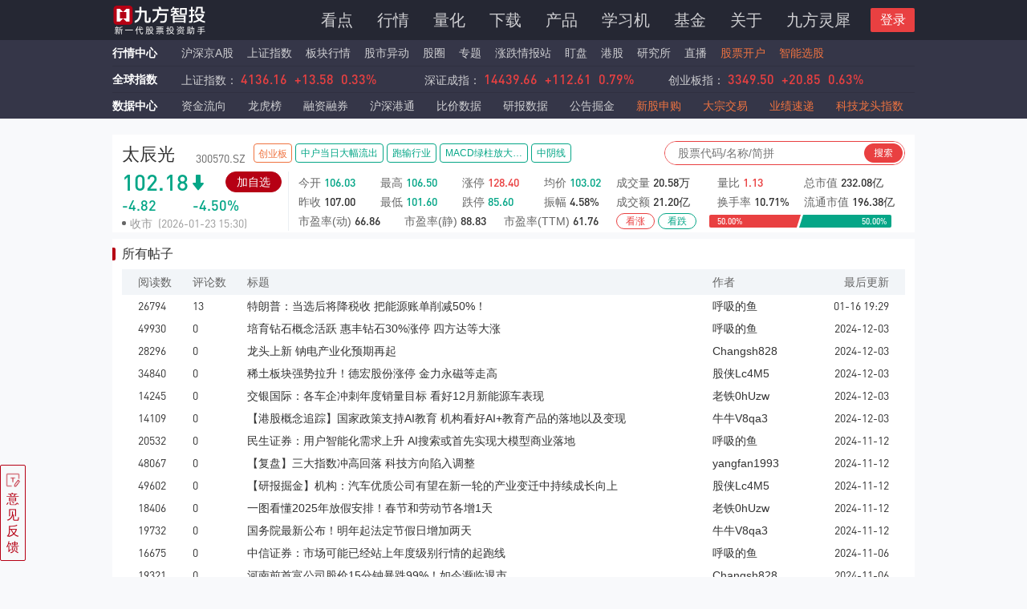

--- FILE ---
content_type: text/html; charset=utf-8
request_url: https://stock.9fzt.com/guquan/list/sz_300570.html
body_size: 23930
content:
<!DOCTYPE html><html lang="zh-CN"><head><meta name="viewport" content="width=device-width"/><meta charSet="utf-8"/><title>太辰光(300570)股圈_太辰光讨论社区_九方智投</title><meta name="description" content="九方智投太辰光(300570)股圈，股民可以在股圈社区畅所欲言，与广大朋友一起分享讨论太辰光最新动态和未来走势"/><meta name="keywords" content="太辰光(300570)股圈、太辰光(300570)讨论社区、太辰光怎么样"/><link rel="shortcut icon" href="https://stock.9fzt.com/server/jfzt_favicon.ico"/><link rel="stylesheet" type="text/css" href="https://www.9fzt.com/css/common.css"/><link rel="dns-prefetch" href="//www.9fzt.com"/><link rel="dns-prefetch" href="//fund.9fzt.com"/><script src="https://upload.9fzt.com/production/mqtt.min.js?_=1627455304518"></script><script src="https://upload.9fzt.com/production/jquery.min.js"></script><meta name="next-head-count" content="11"/><link rel="preload" href="/_next/static/css/dc971174814d5e1d77da.css" as="style"/><link rel="stylesheet" href="/_next/static/css/dc971174814d5e1d77da.css" data-n-g=""/><link rel="preload" href="/_next/static/css/e6706724208725ee78e1.css" as="style"/><link rel="stylesheet" href="/_next/static/css/e6706724208725ee78e1.css" data-n-g=""/><link rel="preload" href="/_next/static/css/1c724e1591f9d5a10190.css" as="style"/><link rel="stylesheet" href="/_next/static/css/1c724e1591f9d5a10190.css" data-n-p=""/><link rel="preload" href="/_next/static/css/62a1bdc506777b962828.css" as="style"/><link rel="stylesheet" href="/_next/static/css/62a1bdc506777b962828.css" data-n-p=""/><noscript data-n-css=""></noscript><link rel="preload" href="/_next/static/chunks/main-e1bd780481d775ab44df.js" as="script"/><link rel="preload" href="/_next/static/chunks/webpack-50bee04d1dc61f8adf5b.js" as="script"/><link rel="preload" href="/_next/static/chunks/framework.8dc47df23e645b44b239.js" as="script"/><link rel="preload" href="/_next/static/chunks/e4659206.d7ac32cf81144387d9d4.js" as="script"/><link rel="preload" href="/_next/static/chunks/b45d07d6757450b3a0d021d76fd2a333a9695677.f413daed590f91235a89.js" as="script"/><link rel="preload" href="/_next/static/chunks/f6078781a05fe1bcb0902d23dbbb2662c8d200b3.78bd2ad29646fb3c432c.js" as="script"/><link rel="preload" href="/_next/static/chunks/pages/_app-879b93a3d0d2ba72c118.js" as="script"/><link rel="preload" href="/_next/static/chunks/ef9c51f355fe8ed463cbc5461b360cb5557fefdf.95ee3d5e9632877d9c33.js" as="script"/><link rel="preload" href="/_next/static/chunks/6fa6e1ecb286039f33c43cd02531b271c751ba38.5de2d3cf11808fa80259.js" as="script"/><link rel="preload" href="/_next/static/chunks/557c37cb7ef734c354395cfc8346961ba766f9e0.5c258b86e0bd67c26458.js" as="script"/><link rel="preload" href="/_next/static/chunks/b96031948643c1f5958931f7d125251c297dd7be.a0302ce83da8c5fb36be.js" as="script"/><link rel="preload" href="/_next/static/chunks/80265448225167b296e0f60cb50fa5f5c7095d80.d1bae858f435a70bf139.js" as="script"/><link rel="preload" href="/_next/static/chunks/6086ed913a2fb054e3271c243ae0ed50b93e5ff3.4c78b12d5cd276b87a9c.js" as="script"/><link rel="preload" href="/_next/static/chunks/ed09edb74d920ee62dc8039337c431d87cac7d54.06b645c31005651b73f0.js" as="script"/><link rel="preload" href="/_next/static/chunks/a99dbf460823dbba0d569f69319d5882cb60522c.7f989c9bdf2124c30443.js" as="script"/><link rel="preload" href="/_next/static/chunks/240085ca3664d0f509ad289046da574ce797b049.4d914246673d0fcbe7a3.js" as="script"/><link rel="preload" href="/_next/static/chunks/93f51c0282d1d568697bf987bfac1ae9e7cc03f0.f4b47a3f676f1329fd95.js" as="script"/><link rel="preload" href="/_next/static/chunks/6aaa5172decc9a7840afbcc44145c85a1027762b.8e1d117cd2e83f821a1c.js" as="script"/><link rel="preload" href="/_next/static/chunks/93f51c0282d1d568697bf987bfac1ae9e7cc03f0_CSS.afd1ed72609f4e616423.js" as="script"/><link rel="preload" href="/_next/static/chunks/9575a35b226984b6f71b5d6ab62c923dae15da20.c14634fc24d0c0389916.js" as="script"/><link rel="preload" href="/_next/static/chunks/pages/guquan/list/%5Bmarket_symbol%5D-cd6575487bc0e54e17db.js" as="script"/></head><body noad=""><div>
          <div class="global-header-tool-wrap"></div>
          <style>
  .global-new-header-wrap {
    background: #252733;
    z-index: 9999;
    position: fixed;
    top: 0;
    left: 0;
    height: 50px;
    width: 100%;
  }

  .global-new-header-wrap .global-new-header {
    width: 1000px;
    height: 100%;
    margin: 0 auto;
  }
  .img--new-header-logo {
    position: absolute;
    margin-top: 10px;
    width: 145px !important;
  }
  .new-header-menu-wrap {
    width: 100%;
    padding-top: 11px;
    font-size: 20px;
    line-height: 28px;
    text-align: right;
    color: #333333; 
  }
  .new-header-menu-wrap a {
    position: relative;
    color: #CFCFD2;
    padding-right: 12px;
    padding-left: 12px;
  }
  .new-header-menu-wrap a:hover {
    color: #E94041;
  }

  .new-header-menu-wrap a.first {
    padding-left: 0px;
    padding-right: 12px;
    border-left: unset;
    border-left: none;
  }

  .new-header-menu-wrap a.last {
    padding-left: 12px;
    padding-right: 0px;
    border-right: unset;
    border-right: none;
  }
  .new-header-menu-wrap .active {
    color: #E94041;
  }
  .new-header-menu-wrap .active:before {
    position: absolute;
    left: 10px;
    bottom: -3px;
    content: '';
    width: 18px;
    height: 3px;
    background: #E94041;
  }
  .new-header-menu-wrap .active2:before {
    left: 22px;
  }
  .new-header-menu-wrap .active3:before {
    left: 33px;
  }
  .new-header-menu-wrap .active4:before {
    left: 42px;
  }
  .new-header-menu-wrap .active5:before {
    left: 52px;
  }
  .global-new-header-wrap .market-hot-icon {
    position: absolute;
    top: -5px;
    right: 1px;
    width: 26px;
    height: 17px;
  }
  .global-new-header-wrap .header-login-box {
    float: right;
    width: 80px;
    height: 30px;
    position: relative;
  }
  .global-new-header-wrap .header-login-btn {
    cursor: pointer;
    position: absolute;
    top: -1px;
    right: 0;
    width: 55px;
    height: 30px;
    font-size: 16px;
    line-height: 30px;
    background: #E94041;
    border-radius: 2px;
    text-align: center;
    color: #ffffff;
  }
  .global-new-header-wrap .none {
    display: none;
  }
  .global-new-header-wrap .header-user-avatar {
    cursor: pointer;
    width: 36px;
    height: 36px;
    border-radius: 50%;
  }
  .global-new-header-wrap .header-logined-box {
    position: absolute;
    top: -3px;
    right: 0;
    width: 55px;
  }
  .global-new-header-wrap .header-logined-box::before {
    content: '';
    position: absolute;
    right: 0;
    top: 16px;
    width: 0;
    height: 0;
    border: 4px solid;
    border-color: #ffffff transparent transparent;
  }
  .global-new-header-wrap .header-avatar-popup {
    z-index: 10;
    padding-top: 8px;
    position: absolute;
    right: -24px;
    width: 140px;
    color: #333333;
    font-size: 14px;
    line-height: 20px;
    border-radius: 4px;
    box-shadow: 0px 0px 4px 0px rgba(0, 0, 0, 0.2);
    text-align: left;
  }
  .header-user-name {
    background: #ffffff;
    border-radius: 4px 4px 0 0;
    overflow: hidden;
    text-overflow: ellipsis;
    white-space: nowrap;
    padding: 12px;
    border-bottom: 1px solid #F2F5F8;
  }
  .header-user-name:hover, .header-login-out:hover {
    background: #EBEFF3;
  }
  .header-login-out {
    background: #ffffff;
    border-radius: 0 0 4px 4px;
    cursor: pointer;
    padding: 12px;
  }
  .login-out-icon {
    display: inline-block;
    vertical-align: middle;
    width: 12px;
    height: 13px;
  }


</style>
<div class="global-new-header-wrap">
  <div class="clearfix global-new-header">
    
      <a onClick="(function(){_hmt.push(['_trackEvent', 'head_click', 'click_Navbar_Home'])})()" href="https://www.9fzt.com/index.html" class="float-left">
        <img class="img--new-header-logo" src="https://www.9fzt.com/assets/img/logo1.png" alt="九方智投">
      </a>
    
    <a class="9fztgw_dhlztrk jfztgw_dhlztrk" onClick="(function(){_hmt.push(['_trackEvent', 'click_PC_Banner', 'click_Zhuanti_Banner', location.href])})()">
    </a>
    <div class="float-right new-header-menu-wrap">
      
        <a target="_self" navpointval="nav,attractive"  onClick="(function(){_hmt.push(['_trackEvent', 'head_click', 'click_Navbar_Attractive'])})()" class="" href="https://www.9fzt.com/oldIndex.html">看点</a>
        <a target="_self" navpointval="nav,market"  onClick="(function(){_hmt.push(['_trackEvent', 'head_click', 'click_Navbar_MarketCenter'])})()" class="" href="https://www.9fzt.com/marketCenter/index.html">行情</a>
        <a target="_self" navpointval="nav,laboratory"  onClick="(function(){_hmt.push(['_trackEvent', 'head_click', 'click_Navbar_Lh'])})()" class="" href="https://laboratory.9fzt.com/index.html">量化</a>
        <a target="_self" navpointval="nav,download"  onClick="(function(){_hmt.push(['_trackEvent', 'head_click', 'click_Navbar_Download'])})()" class="download " href="https://www.9fzt.com/download.html">下载</a>
        <a target="_self" navpointval="nav,product"  onClick="(function(){_hmt.push(['_trackEvent', 'head_click', 'click_Navbar_Produck'])})()" class="" href="https://www.9fzt.com/courseCenter/jwcp.html">产品</a>
        <a target="_self" navpointval="nav,learnmachine" onClick="(function(){_hmt.push(['_trackEvent', 'head_click', 'click_Navbar_Learn_Machine'])})()" class="" href="https://www.9fzt.com/learning.html">学习机</a>
        <a target="_self" navpointval="nav,fund"  onClick="(function(){_hmt.push(['_trackEvent', 'head_click', 'click_Navbar_Fund'])})()" class="fund " href="https://fund.9fzt.com/index">基金</a>
        <a target="_self" navpointval="nav,about_us" onClick="(function(){_hmt.push(['_trackEvent', 'head_click', 'click_Navbar_AboutUs'])})()" class="" href="https://www.9fzt.com/dynamic.html">关于</a>
        <!-- <a target="_self" navpointval="nav,jftech" onClick="(function(){_hmt.push(['_trackEvent', 'head_click', 'click_Navbar_Jfkj'])})()" class="last " href="https://jftech.9fzt.com">九方科技</a> -->
        <a target="_self" navpointval="nav,finsphereagent" onClick="(function(){_hmt.push(['_trackEvent', 'head_click', 'click_Navbar_FinSphereAgent'])})()" class="last " href="https://www.9fzt.com/FinSphereAgent.html">九方灵犀</a>
      
      <div class="header-login-box clearfix">
        <div id="headerlogin" class="header-login-btn">登录</div>
        <div class="header-logined-box none">
          <img class="header-user-avatar" src="https://upload.9fzt.com/production/jfzt-website-pc/default-user-avatar.png">
          <div class="header-avatar-popup none">
            <p class="header-user-name">
              <a href="https://www.9fzt.com/personal/index.html" target="_self" style="padding: 0;width: 100%;display: inline-block;overflow: hidden;text-overflow: ellipsis;white-space: nowrap;color: #333333;">
                <img class="" style="width: 12px;height: 14px;display: inline-block;vertical-align: middle;" src="https://upload.9fzt.com/production/jfzt-website-pc/user/login-avatar-icon.png" alt="">
                <span style="vertical-align: middle;">用户9527</span>
              </a>
            </p>
            <p id="headerloginout" class="header-login-out">
              <img class="login-out-icon" src="https://upload.9fzt.com/production/jfzt-website-pc/loginout.png">
              <span style="vertical-align: middle;">退出登录</span>
            </p>
          </div>
        </div>
      </div>
    </div>
    <!-- <div class="menu">
      <div class="outter">
          <ul>
              <li>
                  <a navpointval="attractive,板块详情" href="https://test-stock.9fzt.com/plate/XBHS.GN_GN252038.html" target="_self">板块详情</a>
              </li>
          
              <li>
                  <a navpointval="attractive,指数详情" href="https://test-stock.9fzt.com/zsindex/sh_000001.html" target="_self">指数详情</a>
              </li>
          
              <li>
                  <a navpointval="attractive,行情" href="https://test-www.9fzt.com/marketCenter/aStockMarket.html?tab=0" target="_self">行情</a>
              </li>
          </ul>
      </div>
    </div> -->
  </div>
</div>
<div class="global-new-header-wrap-mt-box" style="margin-top:50px;"></div>


  <script src="//upload.9fzt.com/production/jfztgw/js/globalLogin.js"></script>
  <script defer src="//upload.9fzt.com/production/jfztgw/js/extraLogic.js"></script>
  <script src="https://upload.9fzt.com/production/jfnpm/sa-track/1.0.3/jftrack.min.js"></script>


          <style>
  .global-quote-tool-wrap {
    width: 100%;
    margin: auto;
    background: #353648;
  }
  .global-quote-tool-wrap .global-quote-tool {
    width: 1000px;
    background: #353648;
    margin: 0 auto;
  }
  .global-quote-tool {
    font-size: 14px;
    height: 32px;
    line-height: 32px;
    position: relative;
  }
  .global-quote-tool .quote-item {
    font-size: 14px;
    margin-right: 13px;
    color: #CFCFD2;
  }
  .global-quote-tool .quote-item.mr-0 {
    margin-right: 0;
  }
  .global-quote-tool .fund-item {
    font-size: 14px;
    color: #CFCFD2;
  }
  .global-quote-tool .fund-item:hover {
    cursor: pointer;
    color: #E94041;
  }
  .global-quote-tool .quote-item:hover {
    cursor: pointer;
    color: #E94041;
  }
  
  .quote-center-icon {
    display: inline-block;
    background: url('/assets/img/header/quote-center.png') no-repeat;
    background-size: contain;
    width: 13px;
    height: 12px;
  }
  .quote-download-icon {
    display: inline-block;
    background: url('/assets/img/header/headerdownload.png') no-repeat;
    background-size: contain;
    width: 16px;
    height: 15px;
    margin-left: 2px;
  }
  .quote-haderdownload {
    background: #b60041;
    color: #fff;
    height: 20px;
    line-height: 20px;
    padding: 0 10px 0 16px;
    position: relative;
    top: 6px;
  }
  .global-stockindex .changePrice {
    padding: 0;
    margin: 0;
  }
  .global-quote-tool-wrap .dingpan .icon {
    margin-top: 2px;
    width: 28px;
    height: 14px;
    display: inline-block;
    vertical-align: -2px;
  }
  .global-quote-tool-wrap .dingpan .hot {
    display: inline-block;
    width: 31px;
    height: 13px;
    vertical-align: -1px;
    animation: scaleDraw 1.5s ease infinite;
  }
  .global-quote-tool-wrap .downlaod span:hover {
    text-decoration: underline;
  }
  @keyframes scaleDraw {  
    0%{
        transform: scale(1);  
    }
    50%{
        transform: scale(1.2);
    }
    100%{
        transform: scale(1);
    }
  }
  .global-quote-tool-wrap .special-color {
    color: #EF7340;
  }
  .global-quote-tool-wrap .head-lhb-icon {
    position: absolute;
    top: -4px;
    right: -22px;
    width: 27px;
    height: 16px;
    /* animation: bounce 1.5s linear infinite; */
  }
  @keyframes bounce {
    0% {
      transform: translateY(0px); 
    }
    50% {
      transform: translateY(-6px); 
    }
    100% {
      transform: translateY(0px); 
    }
  }
  .global-quote-tool-wrap .por {
    position: relative;
  }
</style>
<div class="global-quote-tool-wrap">
  <div class="global-quote-tool">
    <span style="font-weight: bold;margin-right: 10px;">
      <a navpointval="quote,market_center" target="_self"  onClick="(function(){_hmt.push(['_trackEvent', 'head_click', 'click_MarketCenter'])})()" href="https://www.9fzt.com/marketCenter/index.html"><span class="inlineval inlineval-hover">行情中心</span></a>
    </span>
    <a navpointval="quote,stock_list" target="_self"  onClick="(function(){_hmt.push(['_trackEvent', 'head_click', 'click_MarketCenter_SHZA'])})()" style="margin-left: -4px;"  href="https://www.9fzt.com/marketCenter/aStockMarket.html?tab=0" class="quote-item">沪深京A股</a>
    <a navpointval="quote,sh_index" target="_self"  onClick="(function(){_hmt.push(['_trackEvent', 'head_click', 'click_MarketCenter_SZZS'])})()"  href="https://stock.9fzt.com/zsindex/sh_000001.html" class="quote-item">上证指数</a>
    <a navpointval="quote,plate_market" target="_self"  onClick="(function(){_hmt.push(['_trackEvent', 'head_click', 'click_MarketCenter_BK'])})()"  href="https://stock.9fzt.com/plate/index.html" class="quote-item">板块行情</a>
    <a navpointval="quote,stock_change" target="_self"  onClick="(function(){_hmt.push(['_trackEvent', 'head_click', 'click_MarketCenter_Changes'])})()"  href="https://stock.9fzt.com/marketChanges/stock.html" class="quote-item">股市异动</a>
    <a navpointval="quote,stock_community" target="_self"  onClick="(function(){_hmt.push(['_trackEvent', 'head_click', 'click_MarketCenter_GQ'])})()"  href="https://www.9fzt.com/stockBar/index.html" class="quote-item">股圈</a>
    <a navpointval="quote,special_subject" target="_self"  onClick="(function(){_hmt.push(['_trackEvent', 'head_click', 'click_MarketCenter_SPECIAL'])})()"  href="https://www.9fzt.com/special/index.html" class="quote-item">
      专题
    </a>
    <a navpointval="quote,intelligence" target="_self"  onClick="(function(){_hmt.push(['_trackEvent', 'head_click', 'click_MarketCenter_ZDQBZ'])})()"  href="https://stock.9fzt.com/intelligence/index.html" class="quote-item">涨跌情报站</a>
    <a navpointval="quote,staring_market" target="_self"  onClick="(function(){_hmt.push(['_trackEvent', 'head_click', 'click_MarketCenter_DP'])})()"  href="https://stock.9fzt.com/optional/index.html?source=top_navigation" class="quote-item">盯盘</a>
    <a navpointval="quote,hk_stock" target="_self"  onClick="(function(){_hmt.push(['_trackEvent', 'head_click', 'click_MarketCenter_DP'])})()"  href="https://gmg.9fzt.com/quote/hklist.html" class="quote-item por">港股</a>
    <a navpointval="quote,institute" target="_self"  onClick="(function(){_hmt.push(['_trackEvent', 'head_click', 'click_MarketCenter_YJS'])})()"  href="https://www.9fzt.com/graduateSchool/index.html" class="quote-item">研究所</a>
    <a navpointval="quote,live" target="_self"  onClick="(function(){_hmt.push(['_trackEvent', 'head_click', 'click_MarketCenter_LIVE'])})()"  href="https://www.9fzt.com/liveDetail/gszb.html" class="quote-item">直播</a>
    <a navpointval="quote,open_account" target="_self"  onClick="(function(){_hmt.push(['_trackEvent', 'head_click', 'click_MarketCenter_KH'])})()"  href="https://www.9fzt.com/others/openAccount.html" class="quote-item special-color">股票开户</a>
    <a navpointval="quote,stock_selection" target="_self"  onClick="(function(){_hmt.push(['_trackEvent', 'head_click', 'click_MarketCenter_XG'])})()"  href="https://stock.9fzt.com/stockSelection/index.html" class="quote-item special-color">智能选股</a>

    <div class="other-block-info" style="display: none;">
      <div style="position: absolute; top: 0; left: 1020px; white-space: nowrap;">
        <div style="margin: 7px 0 10px 0">
            <a href="https://edu.9fzt.com/" target="_self" onClick="">
                <div style="border: 1px solid #E94041; width: 133px; height: 24px; line-height: 22px; border-radius: 14px; text-align: center;">
                    <img style="width: 12px; height: 14px; display: inline-block; vertical-align: middle;" src="[data-uri]" alt="" />
                    <span style="font-size: 12px; color: #E94041; vertical-align: middle;">九方投教基地</span>
                    <img style="width: 13px; height: 14px; display: inline-block; vertical-align: middle;" src="[data-uri]" alt="" />
                </div>
            </a>
        </div>
        <div>
            <a href="/protectCenter.html?tab=3" target="_self" onClick="(function(){_hmt.push(['_trackEvent', 'Home_click', 'click_User_Protection'])})()">
                <div style="border: 1px solid #E94041; width: 133px; height: 24px; line-height: 22px; border-radius: 14px; text-align: center;">
                    <img style="width: 12px; height: 14px; display: inline-block; vertical-align: middle;" src="[data-uri]" alt="" />
                    <span style="font-size: 12px; color: #E94041; vertical-align: middle;">用户保护中心</span>
                    <img style="width: 13px; height: 14px; display: inline-block; vertical-align: middle;" src="[data-uri]" alt="" />
                </div>
            </a>
        </div>
        <div style="margin-top: 9px;color: #CCCCCC; font-size: 12px; line-height: 17px;">投诉电话 021-20289058</div>
    </div>
    </div>
  </div>
</div>

<script>
  if(location.href.indexOf('www.9fzt.com') > -1 || location.href.indexOf('test-www.9fzt.com') > -1) {
    var otherBlockInfo = document.querySelector('.other-block-info')
    if(otherBlockInfo) {
      otherBlockInfo.style && (otherBlockInfo.style.display = 'block')
    }
  }
</script>

          <style>
  .global-stockindex-wrap {
    width: 100%;
    margin: auto;
    /* position: fixed; */
    /* top: 127px; */
    /* z-index: 9999; */
    background: #353648;
  }
  .global-stockindex-wrap .global-stockindex {
    border-top: 1px solid #303040;
    width: 1000px;
    background: #353648;
    margin: 0 auto;
  }
  .global-stockindex {
    font-size: 14px;
    height: 33px;
    line-height: 32px;
    overflow: hidden;
  }
  .global-stockindex .quote-item {
    font-size: 14px;
    margin-right: 15px;
  }
  .quote-center-icon {
    display: inline-block;
    background: url('https://upload.9fzt.com/test/jfztgw/assets/img/header/quote-center.png') no-repeat;
    background-size: contain;
    width: 13px;
    height: 12px;
  }
  .global_earth-icon {
    display: inline-block;
    background: url('https://upload.9fzt.com/test/jfztgw/assets/img/header/global_earth.png') no-repeat;
    background-size: contain;
    width: 13px;
    height: 12px;
  }
  /* global_earth */
  .quote-download-icon {
    display: inline-block;
    background: url('https://upload.9fzt.com/test/jfztgw/assets/img/header/headerdownload.png') no-repeat;
    background-size: contain;
    width: 16px;
    height: 15px;
    margin-left: 2px;
  }
  .quote-haderdownload {
    background: #b60041;
    color: #fff;
    height: 20px;
    line-height: 20px;
    padding: 0 10px 0 16px;
    position: relative;
    top: 6px;
  }
  .inlineval {
    width: 86px;
    display: inline-block;
    /* height:33px; */
    line-height:32px;
  }
  .stock-swiper-content {
    width: 840px;
    overflow: hidden;
    float:left;
  }
  /* .inlineval:after {
    content: ' ';
    display: inline-block;
    width: 100%;
  } */
  .stock-index-label {
    color: #CFCFD2;
  }
  .stock-index-label:hover{
    cursor: pointer;
    color: #E94041;
  }
  .stock-index-label-nor {
    color: #333;
  }
  .swiper-slide {
    width: 280px;
  }
  .stock-swiper-content a:hover .index-label {
    color: #E94041 !important;
  }
  .stock-swiper-content .noclick {
    cursor: default;
  }
  .stock-swiper-content .noclick:hover .index-label {
    color: #CFCFD2 !important;
  }
</style>
<div class="global-stockindex-wrap">
  <div class="global-stockindex clearfix" id="global_header_stockindex">
    <span style="font-weight: 500;margin-right: 10px;float: left;line-height:32px;">
      <span class="inlineval">全球指数</span>
    </span>
      <div class="stock-swiper-content" style="width: 910px; height: 32px; position: relative;">
      </div>
  </div>
</div>


  <script src="//upload.9fzt.com/production/jfztgw/js/globalstockindex.js"></script>


          <style>
  .data-center-wrap {
    width: 100%;
    margin: auto;
    background: #353648;
  }
  .data-center-wrap .data-center {
    border-top: 1px solid #303040;
    width: 1000px;
    background: #353648;
    margin: 0 auto;
  }
  .data-center {
    font-size: 14px;
    height: 33px;
    line-height: 32px;
    overflow: hidden;
  }
  .data-center .quote-item {
    font-size: 14px;
    margin-right: 23px;
    color: #CFCFD2;
  }
  .data-center .mr-0 {
    margin-right: 0;
  } 
  .data-center .quote-item-special {
    color: #EF7340;
  }
  .data-center .quote-item:hover {
    cursor: pointer;
    color: #E94041;
  }
  .quote-center-icon {
    display: inline-block;
    background: url('/assets/img/header/quote-center.png') no-repeat;
    background-size: contain;
    width: 13px;
    height: 12px;
  }
  /* global_earth */
  .quote-download-icon {
    display: inline-block;
    background: url('/assets/img/header/headerdownload.png') no-repeat;
    background-size: contain;
    width: 16px;
    height: 15px;
    margin-left: 2px;
  }
  .quote-haderdownload {
    background: #b60041;
    color: #fff;
    height: 20px;
    line-height: 20px;
    padding: 0 10px 0 16px;
    position: relative;
    top: 6px;
  }
  .inlineval {
    font-weight: bold;
    width: 76px;
    display: inline-block;
    /* height:33px; */
    line-height: 32px;
    color:#FFFFFF;
  }
  .inlineval-hover:hover {
    color: #E94041;
  }
</style>
<div class="data-center-wrap">
  <div class="data-center clearfix">
    <span style="font-weight: 500;margin-right: 10px;float: left;height:33px;line-height:33px;">
      <a navpointval="data,data_center" onClick="(function(){_hmt.push(['_trackEvent', 'head_click', 'click_DataCenter'])})()" target="_self" href="https://stock.9fzt.com/dataCenter/index.html">
        <span class="inlineval inlineval-hover">数据中心</span>
      </a>
    </span>
      <a navpointval="data,money _flow" onClick="(function(){_hmt.push(['_trackEvent', 'head_click', 'click_DataCenter_foundFlow'])})()" target="_self" href="https://stock.9fzt.com/cashFlow/index.html" class="quote-item">资金流向</a>
      <a navpointval="data,lhb" onClick="(function(){_hmt.push(['_trackEvent', 'head_click', 'click_DataCenter_lhb'])})()" target="_self" href="https://stock.9fzt.com/lhb/index.html" class="quote-item">龙虎榜</a>
      <a navpointval="data,margin_trading" onClick="(function(){_hmt.push(['_trackEvent', 'head_click', 'click_DataCenter_rzrq'])})()" target="_self" href="https://stock.9fzt.com/rzrq/index.html" class="quote-item">融资融券</a>
      <a navpointval="data,stock_connect" onClick="(function(){_hmt.push(['_trackEvent', 'head_click', 'click_DataCenter_hsgt'])})()" target="_self" href="https://stock.9fzt.com/hsgt/bxzj.html" class="quote-item">沪深港通</a>
      <a navpointval="data,price_comparison" onClick="(function(){_hmt.push(['_trackEvent', 'head_click', 'click_DataCenter_priceParity'])})()" target="_self" href="https://www.9fzt.com/priceParity/index.html" class="quote-item">比价数据</a>
      <a navpointval="data,research_report" onClick="(function(){_hmt.push(['_trackEvent', 'head_click', 'click_DataCenter_industryReport'])})()" target="_self" href="https://stock.9fzt.com/report/company.html" class="quote-item">研报数据</a>
      <a navpointval="data,notice" onClick="(function(){_hmt.push(['_trackEvent', 'head_click', 'click_Notice_Entry_Nuggets_homepage'])})()" target="_self" href="https://stock.9fzt.com/notice/index.html" class="quote-item hidden-ggjj">公告掘金</a>
      <a navpointval="data,IPO" onClick="(function(){_hmt.push(['_trackEvent', 'head_click', 'click_DataCenter_xgsg'])})()" target="_self" href="https://stock.9fzt.com/dataCenter/stockApply.html" class="quote-item quote-item-special">新股申购</a>
      <a navpointval="data,block_trading" onClick="(function(){_hmt.push(['_trackEvent', 'head_click', 'click_DataCenter_dzjy'])})()" target="_self" href="https://stock.9fzt.com/dzjy/index.html" class="quote-item quote-item-special">大宗交易</a>
      <a navpointval="data,performance" onClick="(function(){_hmt.push(['_trackEvent', 'head_click', 'click_DataCenter_yjsd'])})()" target="_self" href="https://stock.9fzt.com/yjsd/index.html" class="quote-item quote-item-special">业绩速递</a>
      <a navpointval="data,technology_index" onClick="(function(){_hmt.push(['_trackEvent', 'head_click', 'click_DataCenter_kjlt'])})()" target="_self" href="https://stock.9fzt.com/jfIndex/RH_GN1226.html" class="quote-item quote-item-special mr-0">科技龙头指数</a>
  </div>
</div>

        </div><div id="__next"><div class="list_container__1Bu6_"><div class="clearfix stockInfo_stock-info__u6cPt stock-info-wrap"><div class="stockInfo_stock-top-detail__1HVgI"><div class="stockInfo_detail-info__2Rb2o"><a href="//stock.9fzt.com/index/sz_300570.html" rel="noopener" target="_self" class="stockInfo_detail-info-name__18wk-">太辰光</a><div class="stockInfo_detail-info-symbol__2dKWi">300570<!-- -->.<!-- -->SZ</div><div class="stockInfo_tags-wrap__xXvks"></div></div><div><div><div class="newCommonSearch_box__3d6dR page-stock-recommend-position page-stock-search-position"><input type="text" class="newCommonSearch_inp__1pJON page-stock-recommend-input page-stock-search-input" placeholder="股票代码/名称/简拼"/><i class="newCommonSearch_icon__2Du4V page-stock-search-btn"></i></div></div></div></div><div class="float-left stockInfo_stock--middle-side__xRNzF"><div class="clearfix stockInfo_stock-line__1tTKc" style="margin-bottom:0"><div class="stockInfo_stock-detail-wrap__LHGpi" style="width:100%;height:34px;position:relative"><div id="stockprice" style="font-weight:500" class="stockInfo_stock-price__9NrbP  stockInfo_stock-detail-price__1vDrD">--<i style="margin:4px 0 0px 4px" class=""></i></div><div><span class="stockInfo_select-btn__346pA stockInfo_select-btn-add__2US8a">加自选</span></div></div></div><div class="stockInfo_stock-detail-updown__3tSj7"><div id="changeprice" style="font-weight:500;font-size:18px" class="stockInfo_span--stock-price__1c6t_  stockInfo_stock-detail-updown-item__DCW8W">--</div><div id="changerote" style="font-size:18px;font-weight:500" class="stockInfo_span--stock-price__1c6t_  stockInfo_stock-detail-updown-item__DCW8W">--</div></div><div class="clearfix stockInfo_stock-line__1tTKc" style="margin-top:0;padding-left:12px;margin-bottom:0;height:20px"><i class="stockInfo_radius__1Qgy3 stockInfo_stop__3xTz9"></i><span class="stockInfo_stock-tranions__2cPvZ stockInfo_stop__3xTz9"></span><span class="stockInfo_stock-code__3zZ73">(<span class="din-regular">2026-01-23 23:28</span>)</span></div></div><div class="float-left stockInfo_stock--right-side__SyomB"><div style="margin-bottom:0" class="clearfix stockInfo_stock-line__1tTKc"><div class="float-left stockInfo_stock-inline-block__38qIY" style="width:90px;margin-right:12px"><span class="stockInfo_stock-label__2wany">今开</span><span id="OpenPrice" class="stockInfo_stock-val__3oGYk stockInfo_green__2fvls" style="color:#333">--</span></div><div class="float-left stockInfo_stock-inline-block__38qIY" style="width:90px;margin-right:12px"><span class="stockInfo_stock-label__2wany">最高</span><span id="highprice" class="stockInfo_stock-val__3oGYk stockInfo_green__2fvls">--</span></div><div class="float-left stockInfo_stock-inline-block__38qIY stockInfo_limitUp-block__3toyp" style="width:90px;margin-right:12px"><span class="stockInfo_stock-label__2wany">涨停</span><span id="LimitUp" class="stockInfo_rise__kAXNB stockInfo_span--stock-price__1c6t_">--</span></div><div class="float-left stockInfo_stock-inline-block__38qIY" style="width:90px;margin-right:0"><span class="stockInfo_stock-label__2wany">均价</span><span id="avgprice" style="display:inline-block;white-space:nowrap;width:calc(90px - 32px)" class="stockInfo_stock-val__3oGYk stockInfo_green__2fvls">--</span></div><div class="float-left stockInfo_stock-inline-block__38qIY stockInfo_common-block__8fwBF" style="width:114px;margin-right:12px;position:relative"><span class="stockInfo_stock-label__2wany">成交量</span><span id="volume" style="display:inline-block;white-space:nowrap;width:calc(114px - 59px)" class="stockInfo_stock-val__3oGYk">--</span></div><div class="float-left stockInfo_stock-inline-block__38qIY" style="width:96px;margin-right:12px"><span class="stockInfo_stock-label__2wany">量比</span><span id="Ratio" style="color:#333;display:inline-block;width:calc(96px - 32px)" class="stockInfo_stock-val__3oGYk">--</span></div><div class="float-left stockInfo_stock-inline-block__38qIY" style="position:relative;width:125px"><span class="stockInfo_stock-label__2wany">总市值</span><span id="TotVal" class="stockInfo_stock-val__3oGYk" style="display:inline-block;width:calc(125px - 46px)">--</span></div></div><div style="margin-bottom:0" class="clearfix stockInfo_stock-line__1tTKc"><div class="float-left stockInfo_stock-inline-block__38qIY" style="width:90px;margin-right:12px"><span class="stockInfo_stock-label__2wany">昨收</span><span id="PreClosePrice" class="stockInfo_stock-val__3oGYk">--</span></div><div class="float-left stockInfo_stock-inline-block__38qIY" style="width:90px;margin-right:12px"><span class="stockInfo_stock-label__2wany">最低</span><span id="lowprice" class="stockInfo_stock-val__3oGYk stockInfo_green__2fvls">--</span></div><div class="float-left stockInfo_stock-inline-block__38qIY stockInfo_limitDown-block__3u9U6" style="width:90px;margin-right:12px"><span class="stockInfo_stock-label__2wany">跌停</span><span id="LimitDown" class="stockInfo_green__2fvls stockInfo_span--stock-price__1c6t_">--</span></div><div class="float-left stockInfo_stock-inline-block__38qIY" style="width:90px;margin-right:0"><span class="stockInfo_stock-label__2wany">振幅</span><span id="stockSA" style="width:calc(90px - 32px);display:inline-block;white-space:nowrap" class="stockInfo_stock-val__3oGYk">--</span></div><div class="float-left stockInfo_stock-inline-block__38qIY stockInfo_common-block__8fwBF" style="width:114px;margin-right:12px;position:relative"><span class="stockInfo_stock-label__2wany">成交额</span><span id="amount" style="display:inline-block;white-space:nowrap;width:calc(114px - 59px)" class="stockInfo_stock-val__3oGYk">--</span></div><div class="float-left stockInfo_stock-inline-block__38qIY" style="width:96px;margin-right:12px"><span class="stockInfo_stock-label__2wany">换手率</span><span id="TurnoverRate" class="stockInfo_stock-val__3oGYk" style="display:inline-block;width:calc(96px - 46px)">--</span></div><div class="float-left stockInfo_stock-inline-block__38qIY" style="width:125px"><span class="stockInfo_stock-label__2wany">流通市值</span><span id="CirVal" class="stockInfo_stock-val__3oGYk" style="display:inline-block;width:calc(125px - 60px)">--</span></div></div><div style="margin-bottom:0" class="clearfix stockInfo_stock-line__1tTKc"><div class="float-left stockInfo_stock-inline-block__38qIY" style="width:132px"><span class="stockInfo_stock-label__2wany">市盈率(动)</span><span id="PERatio" class="stockInfo_stock-val__3oGYk" style="display:inline-block;width:calc(132px - 70px)">--</span></div><div class="float-left stockInfo_stock-inline-block__38qIY" style="width:124px"><span class="stockInfo_stock-label__2wany">市盈率(静)</span><span id="PES" class="stockInfo_stock-val__3oGYk" style="display:inline-block;width:calc(124px - 70px)">--</span></div><div class="float-left stockInfo_stock-inline-block__38qIY" style="width:128px;margin-right:12px"><span class="stockInfo_stock-label__2wany">市盈率(TTM)</span><span id="TTM" class="stockInfo_stock-val__3oGYk" style="display:inline-block;width:calc(128px - 86px)">--</span></div><div class="vote_new-vote-wrap__1wD4X"><div style="margin-right:4px" class="vote_up-btn__O0IBa  vote_process-btn__3ycJv vote_disabled-up-btn__3LYsU">看涨</div><div style="margin-right:16px" class="vote_down-btn__132cf vote_process-btn__3ycJv vote_disabled-down-btn__1UTvk">看跌</div><div class="vote_process-wrap__2w3KA"><div class="vote_process-up__mzn5u" style="width:50.00%"><div class="vote_process-inner__3opuI">50.00<!-- -->%</div></div><div class="vote_process-down__I-0OL" style="width:50.00%"><div class="vote_process-inner__3opuI">50.00<!-- -->%</div></div></div><div class="vote_vote-title__1BumY"></div></div></div></div><span class="stockInfo_overflow-style__1eOtM is-overflow"></span></div><div class="list_list-wrap__2I_bc"><div class="list_head__1uTyE">所有帖子</div><div class="list_table-box__ap4sa"><div><div><ul class="list_table-head-tr__22wlZ"><li class="list_table-head-th__2lvJn list_oh__1ri0o list_w-88__2HSpq list_pl-20__2au2A">阅读数</li><li class="list_table-head-th__2lvJn list_oh__1ri0o list_w-68__3VUBM">评论数</li><li class="list_table-head-th__2lvJn list_oh__1ri0o list_w-560__2jvh_">标题</li><li class="list_table-head-th__2lvJn list_oh__1ri0o list_w-130__n5Qr5 list_pl-20__2au2A">作者</li><li class="list_table-head-th__2lvJn list_oh__1ri0o list_w-130__n5Qr5 list_pr-20__39Rc3 list_tar__3mvYf">最后更新</li></ul></div><div><a href="//stock.9fzt.com/guquan/detail/671b686918a8497d4449b367.html" target="_self" rel="noopener"><ul class="list_table-body-tr__t4Czo"><li class="list_table-body-th__2trEk list_oh__1ri0o list_w-88__2HSpq list_pl-20__2au2A din-regular">26794</li><li class="list_table-body-th__2trEk list_oh__1ri0o list_w-68__3VUBM din-regular">13</li><li class="list_table-body-th__2trEk list_oh__1ri0o list_w-560__2jvh_ list_title__2uHiU"><span>特朗普：当选后将降税收 把能源账单削减50%！</span></li><li class="list_table-body-th__2trEk list_oh__1ri0o list_w-130__n5Qr5 list_pl-20__2au2A">呼吸的鱼</li><li class="list_table-body-th__2trEk list_oh__1ri0o list_w-130__n5Qr5 list_pr-20__39Rc3 list_tar__3mvYf din-regular">01-16 19:29</li></ul></a><a href="//stock.9fzt.com/guquan/detail/674e74d6b61af52f4fcaa730.html" target="_self" rel="noopener"><ul class="list_table-body-tr__t4Czo"><li class="list_table-body-th__2trEk list_oh__1ri0o list_w-88__2HSpq list_pl-20__2au2A din-regular">49930</li><li class="list_table-body-th__2trEk list_oh__1ri0o list_w-68__3VUBM din-regular">0</li><li class="list_table-body-th__2trEk list_oh__1ri0o list_w-560__2jvh_ list_title__2uHiU"><span>培育钻石概念活跃 惠丰钻石30%涨停 四方达等大涨</span></li><li class="list_table-body-th__2trEk list_oh__1ri0o list_w-130__n5Qr5 list_pl-20__2au2A">呼吸的鱼</li><li class="list_table-body-th__2trEk list_oh__1ri0o list_w-130__n5Qr5 list_pr-20__39Rc3 list_tar__3mvYf din-regular">2024-12-03</li></ul></a><a href="//stock.9fzt.com/guquan/detail/674e74a76de33a61595cef82.html" target="_self" rel="noopener"><ul class="list_table-body-tr__t4Czo"><li class="list_table-body-th__2trEk list_oh__1ri0o list_w-88__2HSpq list_pl-20__2au2A din-regular">28296</li><li class="list_table-body-th__2trEk list_oh__1ri0o list_w-68__3VUBM din-regular">0</li><li class="list_table-body-th__2trEk list_oh__1ri0o list_w-560__2jvh_ list_title__2uHiU"><span>龙头上新 钠电产业化预期再起</span></li><li class="list_table-body-th__2trEk list_oh__1ri0o list_w-130__n5Qr5 list_pl-20__2au2A">Changsh828</li><li class="list_table-body-th__2trEk list_oh__1ri0o list_w-130__n5Qr5 list_pr-20__39Rc3 list_tar__3mvYf din-regular">2024-12-03</li></ul></a><a href="//stock.9fzt.com/guquan/detail/674e7471235b987811a64b41.html" target="_self" rel="noopener"><ul class="list_table-body-tr__t4Czo"><li class="list_table-body-th__2trEk list_oh__1ri0o list_w-88__2HSpq list_pl-20__2au2A din-regular">34840</li><li class="list_table-body-th__2trEk list_oh__1ri0o list_w-68__3VUBM din-regular">0</li><li class="list_table-body-th__2trEk list_oh__1ri0o list_w-560__2jvh_ list_title__2uHiU"><span>稀土板块强势拉升！德宏股份涨停 金力永磁等走高</span></li><li class="list_table-body-th__2trEk list_oh__1ri0o list_w-130__n5Qr5 list_pl-20__2au2A">股侠Lc4M5</li><li class="list_table-body-th__2trEk list_oh__1ri0o list_w-130__n5Qr5 list_pr-20__39Rc3 list_tar__3mvYf din-regular">2024-12-03</li></ul></a><a href="//stock.9fzt.com/guquan/detail/674e74406280a7131f905e76.html" target="_self" rel="noopener"><ul class="list_table-body-tr__t4Czo"><li class="list_table-body-th__2trEk list_oh__1ri0o list_w-88__2HSpq list_pl-20__2au2A din-regular">14245</li><li class="list_table-body-th__2trEk list_oh__1ri0o list_w-68__3VUBM din-regular">0</li><li class="list_table-body-th__2trEk list_oh__1ri0o list_w-560__2jvh_ list_title__2uHiU"><span>交银国际：各车企冲刺年度销量目标 看好12月新能源车表现</span></li><li class="list_table-body-th__2trEk list_oh__1ri0o list_w-130__n5Qr5 list_pl-20__2au2A">老铁0hUzw</li><li class="list_table-body-th__2trEk list_oh__1ri0o list_w-130__n5Qr5 list_pr-20__39Rc3 list_tar__3mvYf din-regular">2024-12-03</li></ul></a><a href="//stock.9fzt.com/guquan/detail/674e740421f80f61d5808a67.html" target="_self" rel="noopener"><ul class="list_table-body-tr__t4Czo"><li class="list_table-body-th__2trEk list_oh__1ri0o list_w-88__2HSpq list_pl-20__2au2A din-regular">14109</li><li class="list_table-body-th__2trEk list_oh__1ri0o list_w-68__3VUBM din-regular">0</li><li class="list_table-body-th__2trEk list_oh__1ri0o list_w-560__2jvh_ list_title__2uHiU"><span>【港股概念追踪】国家政策支持AI教育    机构看好AI+教育产品的落地以及变现</span></li><li class="list_table-body-th__2trEk list_oh__1ri0o list_w-130__n5Qr5 list_pl-20__2au2A">牛牛V8qa3</li><li class="list_table-body-th__2trEk list_oh__1ri0o list_w-130__n5Qr5 list_pr-20__39Rc3 list_tar__3mvYf din-regular">2024-12-03</li></ul></a><a href="//stock.9fzt.com/guquan/detail/6733365fb61af52f4fc8015d.html" target="_self" rel="noopener"><ul class="list_table-body-tr__t4Czo"><li class="list_table-body-th__2trEk list_oh__1ri0o list_w-88__2HSpq list_pl-20__2au2A din-regular">20532</li><li class="list_table-body-th__2trEk list_oh__1ri0o list_w-68__3VUBM din-regular">0</li><li class="list_table-body-th__2trEk list_oh__1ri0o list_w-560__2jvh_ list_title__2uHiU"><span>民生证券：用户智能化需求上升 AI搜索或首先实现大模型商业落地</span></li><li class="list_table-body-th__2trEk list_oh__1ri0o list_w-130__n5Qr5 list_pl-20__2au2A">呼吸的鱼</li><li class="list_table-body-th__2trEk list_oh__1ri0o list_w-130__n5Qr5 list_pr-20__39Rc3 list_tar__3mvYf din-regular">2024-11-12</li></ul></a><a href="//stock.9fzt.com/guquan/detail/6733362605a07e61d7ea4e1d.html" target="_self" rel="noopener"><ul class="list_table-body-tr__t4Czo"><li class="list_table-body-th__2trEk list_oh__1ri0o list_w-88__2HSpq list_pl-20__2au2A din-regular">48067</li><li class="list_table-body-th__2trEk list_oh__1ri0o list_w-68__3VUBM din-regular">0</li><li class="list_table-body-th__2trEk list_oh__1ri0o list_w-560__2jvh_ list_title__2uHiU"><span>【复盘】三大指数冲高回落 科技方向陷入调整</span></li><li class="list_table-body-th__2trEk list_oh__1ri0o list_w-130__n5Qr5 list_pl-20__2au2A">yangfan1993</li><li class="list_table-body-th__2trEk list_oh__1ri0o list_w-130__n5Qr5 list_pr-20__39Rc3 list_tar__3mvYf din-regular">2024-11-12</li></ul></a><a href="//stock.9fzt.com/guquan/detail/673335f755ef2d68f09dae43.html" target="_self" rel="noopener"><ul class="list_table-body-tr__t4Czo"><li class="list_table-body-th__2trEk list_oh__1ri0o list_w-88__2HSpq list_pl-20__2au2A din-regular">49602</li><li class="list_table-body-th__2trEk list_oh__1ri0o list_w-68__3VUBM din-regular">0</li><li class="list_table-body-th__2trEk list_oh__1ri0o list_w-560__2jvh_ list_title__2uHiU"><span>【研报掘金】机构：汽车优质公司有望在新一轮的产业变迁中持续成长向上</span></li><li class="list_table-body-th__2trEk list_oh__1ri0o list_w-130__n5Qr5 list_pl-20__2au2A">股侠Lc4M5</li><li class="list_table-body-th__2trEk list_oh__1ri0o list_w-130__n5Qr5 list_pr-20__39Rc3 list_tar__3mvYf din-regular">2024-11-12</li></ul></a><a href="//stock.9fzt.com/guquan/detail/673335cdc1c4617c8a99a87e.html" target="_self" rel="noopener"><ul class="list_table-body-tr__t4Czo"><li class="list_table-body-th__2trEk list_oh__1ri0o list_w-88__2HSpq list_pl-20__2au2A din-regular">18406</li><li class="list_table-body-th__2trEk list_oh__1ri0o list_w-68__3VUBM din-regular">0</li><li class="list_table-body-th__2trEk list_oh__1ri0o list_w-560__2jvh_ list_title__2uHiU"><span>一图看懂2025年放假安排！春节和劳动节各增1天</span></li><li class="list_table-body-th__2trEk list_oh__1ri0o list_w-130__n5Qr5 list_pl-20__2au2A">老铁0hUzw</li><li class="list_table-body-th__2trEk list_oh__1ri0o list_w-130__n5Qr5 list_pr-20__39Rc3 list_tar__3mvYf din-regular">2024-11-12</li></ul></a><a href="//stock.9fzt.com/guquan/detail/67333597b61af52f4fc8013d.html" target="_self" rel="noopener"><ul class="list_table-body-tr__t4Czo"><li class="list_table-body-th__2trEk list_oh__1ri0o list_w-88__2HSpq list_pl-20__2au2A din-regular">19732</li><li class="list_table-body-th__2trEk list_oh__1ri0o list_w-68__3VUBM din-regular">0</li><li class="list_table-body-th__2trEk list_oh__1ri0o list_w-560__2jvh_ list_title__2uHiU"><span>国务院最新公布！明年起法定节假日增加两天</span></li><li class="list_table-body-th__2trEk list_oh__1ri0o list_w-130__n5Qr5 list_pl-20__2au2A">牛牛V8qa3</li><li class="list_table-body-th__2trEk list_oh__1ri0o list_w-130__n5Qr5 list_pr-20__39Rc3 list_tar__3mvYf din-regular">2024-11-12</li></ul></a><a href="//stock.9fzt.com/guquan/detail/672ac85844295b546454e16f.html" target="_self" rel="noopener"><ul class="list_table-body-tr__t4Czo"><li class="list_table-body-th__2trEk list_oh__1ri0o list_w-88__2HSpq list_pl-20__2au2A din-regular">16675</li><li class="list_table-body-th__2trEk list_oh__1ri0o list_w-68__3VUBM din-regular">0</li><li class="list_table-body-th__2trEk list_oh__1ri0o list_w-560__2jvh_ list_title__2uHiU"><span>中信证券：市场可能已经站上年度级别行情的起跑线</span></li><li class="list_table-body-th__2trEk list_oh__1ri0o list_w-130__n5Qr5 list_pl-20__2au2A">呼吸的鱼</li><li class="list_table-body-th__2trEk list_oh__1ri0o list_w-130__n5Qr5 list_pr-20__39Rc3 list_tar__3mvYf din-regular">2024-11-06</li></ul></a><a href="//stock.9fzt.com/guquan/detail/672ac7ffda56091c67adf2d7.html" target="_self" rel="noopener"><ul class="list_table-body-tr__t4Czo"><li class="list_table-body-th__2trEk list_oh__1ri0o list_w-88__2HSpq list_pl-20__2au2A din-regular">19321</li><li class="list_table-body-th__2trEk list_oh__1ri0o list_w-68__3VUBM din-regular">0</li><li class="list_table-body-th__2trEk list_oh__1ri0o list_w-560__2jvh_ list_title__2uHiU"><span>河南前首富公司股价15分钟暴跌99%！如今濒临退市</span></li><li class="list_table-body-th__2trEk list_oh__1ri0o list_w-130__n5Qr5 list_pl-20__2au2A">Changsh828</li><li class="list_table-body-th__2trEk list_oh__1ri0o list_w-130__n5Qr5 list_pr-20__39Rc3 list_tar__3mvYf din-regular">2024-11-06</li></ul></a><a href="//stock.9fzt.com/guquan/detail/672ac7cc16c5f910aaa396c6.html" target="_self" rel="noopener"><ul class="list_table-body-tr__t4Czo"><li class="list_table-body-th__2trEk list_oh__1ri0o list_w-88__2HSpq list_pl-20__2au2A din-regular">8974</li><li class="list_table-body-th__2trEk list_oh__1ri0o list_w-68__3VUBM din-regular">0</li><li class="list_table-body-th__2trEk list_oh__1ri0o list_w-560__2jvh_ list_title__2uHiU"><span>政策“组合拳”持续发力！10月中国物流业景气度回升</span></li><li class="list_table-body-th__2trEk list_oh__1ri0o list_w-130__n5Qr5 list_pl-20__2au2A">股侠Lc4M5</li><li class="list_table-body-th__2trEk list_oh__1ri0o list_w-130__n5Qr5 list_pr-20__39Rc3 list_tar__3mvYf din-regular">2024-11-06</li></ul></a><a href="//stock.9fzt.com/guquan/detail/672ac78a55ef2d68f09cfa23.html" target="_self" rel="noopener"><ul class="list_table-body-tr__t4Czo"><li class="list_table-body-th__2trEk list_oh__1ri0o list_w-88__2HSpq list_pl-20__2au2A din-regular">9636</li><li class="list_table-body-th__2trEk list_oh__1ri0o list_w-68__3VUBM din-regular">0</li><li class="list_table-body-th__2trEk list_oh__1ri0o list_w-560__2jvh_ list_title__2uHiU"><span>银河证券：积极看待后续光伏行业短中长期发展</span></li><li class="list_table-body-th__2trEk list_oh__1ri0o list_w-130__n5Qr5 list_pl-20__2au2A">老铁0hUzw</li><li class="list_table-body-th__2trEk list_oh__1ri0o list_w-130__n5Qr5 list_pr-20__39Rc3 list_tar__3mvYf din-regular">2024-11-06</li></ul></a><a href="//stock.9fzt.com/guquan/detail/672ac6f944295b546454e149.html" target="_self" rel="noopener"><ul class="list_table-body-tr__t4Czo"><li class="list_table-body-th__2trEk list_oh__1ri0o list_w-88__2HSpq list_pl-20__2au2A din-regular">42382</li><li class="list_table-body-th__2trEk list_oh__1ri0o list_w-68__3VUBM din-regular">0</li><li class="list_table-body-th__2trEk list_oh__1ri0o list_w-560__2jvh_ list_title__2uHiU"><span>与ETF规模暴增一道的 是券商ETF大赛推陈出新 复盘8家券商打法</span></li><li class="list_table-body-th__2trEk list_oh__1ri0o list_w-130__n5Qr5 list_pl-20__2au2A">牛牛V8qa3</li><li class="list_table-body-th__2trEk list_oh__1ri0o list_w-130__n5Qr5 list_pr-20__39Rc3 list_tar__3mvYf din-regular">2024-11-06</li></ul></a><a href="//stock.9fzt.com/guquan/detail/67298e9bb61af52f4fc72c8b.html" target="_self" rel="noopener"><ul class="list_table-body-tr__t4Czo"><li class="list_table-body-th__2trEk list_oh__1ri0o list_w-88__2HSpq list_pl-20__2au2A din-regular">44438</li><li class="list_table-body-th__2trEk list_oh__1ri0o list_w-68__3VUBM din-regular">0</li><li class="list_table-body-th__2trEk list_oh__1ri0o list_w-560__2jvh_ list_title__2uHiU"><span>“牛市旗手”全线爆发！中国资产直线拉升！</span></li><li class="list_table-body-th__2trEk list_oh__1ri0o list_w-130__n5Qr5 list_pl-20__2au2A">yangfan1993</li><li class="list_table-body-th__2trEk list_oh__1ri0o list_w-130__n5Qr5 list_pr-20__39Rc3 list_tar__3mvYf din-regular">2024-11-05</li></ul></a><a href="//stock.9fzt.com/guquan/detail/67298e6ae2f1bb4bc595325c.html" target="_self" rel="noopener"><ul class="list_table-body-tr__t4Czo"><li class="list_table-body-th__2trEk list_oh__1ri0o list_w-88__2HSpq list_pl-20__2au2A din-regular">41303</li><li class="list_table-body-th__2trEk list_oh__1ri0o list_w-68__3VUBM din-regular">0</li><li class="list_table-body-th__2trEk list_oh__1ri0o list_w-560__2jvh_ list_title__2uHiU"><span>海南自贸概念强势 海航控股4连板 海南海药等涨停</span></li><li class="list_table-body-th__2trEk list_oh__1ri0o list_w-130__n5Qr5 list_pl-20__2au2A">Changsh828</li><li class="list_table-body-th__2trEk list_oh__1ri0o list_w-130__n5Qr5 list_pr-20__39Rc3 list_tar__3mvYf din-regular">2024-11-05</li></ul></a><a href="//stock.9fzt.com/guquan/detail/67298e3244295b546454bf30.html" target="_self" rel="noopener"><ul class="list_table-body-tr__t4Czo"><li class="list_table-body-th__2trEk list_oh__1ri0o list_w-88__2HSpq list_pl-20__2au2A din-regular">42679</li><li class="list_table-body-th__2trEk list_oh__1ri0o list_w-68__3VUBM din-regular">0</li><li class="list_table-body-th__2trEk list_oh__1ri0o list_w-560__2jvh_ list_title__2uHiU"><span>智能驾驶IPO接力赛 下一个是谁？</span></li><li class="list_table-body-th__2trEk list_oh__1ri0o list_w-130__n5Qr5 list_pl-20__2au2A">股侠Lc4M5</li><li class="list_table-body-th__2trEk list_oh__1ri0o list_w-130__n5Qr5 list_pr-20__39Rc3 list_tar__3mvYf din-regular">2024-11-05</li></ul></a><a href="//stock.9fzt.com/guquan/detail/67298e01235b987811a2d000.html" target="_self" rel="noopener"><ul class="list_table-body-tr__t4Czo"><li class="list_table-body-th__2trEk list_oh__1ri0o list_w-88__2HSpq list_pl-20__2au2A din-regular">43472</li><li class="list_table-body-th__2trEk list_oh__1ri0o list_w-68__3VUBM din-regular">0</li><li class="list_table-body-th__2trEk list_oh__1ri0o list_w-560__2jvh_ list_title__2uHiU"><span>军工板块大幅拉升 晨曦航空20%涨停 爱乐达、佳力奇等大涨</span></li><li class="list_table-body-th__2trEk list_oh__1ri0o list_w-130__n5Qr5 list_pl-20__2au2A">老铁0hUzw</li><li class="list_table-body-th__2trEk list_oh__1ri0o list_w-130__n5Qr5 list_pr-20__39Rc3 list_tar__3mvYf din-regular">2024-11-05</li></ul></a></div></div><div id="pagination" class="list_pagination__37cWt"></div></div></div><div class="list_bottom__2ZOQ-"><div class="list_no-login__3p7on"><span class="list_login-btn__229ef">登 录</span>后发布评论</div></div></div></div><div>
        <div class="global-new-footer-wrap">
  <div class="top">
    <div class="company">
      上市公司：
      <a rel="nofollow" target="_self" href="https://www.jfztkg.com/">
        <img class="jfcf-logo" src="https://uploads.9fzt.com/production/jfztgw/assets/img/common/9fztkg.png" alt="九方智投控股">
      </a>
    </div>
    <div class="top-partner">
      <p class="top-partner-text">合作伙伴：</p>
      <a rel="nofollow" target="_self" href="https://www.yicai.com/"><img class="top-partner-img" src="https://upload.9fzt.com/production/jfzt-website-pc/footer/partner-1.png" alt="九方智投-合作伙伴"></a>
      <a rel="nofollow" target="_self" href="http://www.hbgbdst.com/"><img class="top-partner-img" src="https://upload.9fzt.com/production/jfzt-website-pc/footer/partner-2.png" alt="九方智投-合作伙伴"></a>
      <a rel="nofollow" target="_self" href="https://www.360.cn/"><img class="top-partner-img" src="https://upload.9fzt.com/production/jfzt-website-pc/footer/partner-3.png" alt="九方智投-合作伙伴"></a>
      <a rel="nofollow" target="_self" href="https://weibo.com/"><img class="top-partner-img" src="https://upload.9fzt.com/production/jfzt-website-pc/footer/partner-4.png" alt="九方智投-合作伙伴"></a>
    </div>
    <div class="bottom-friendship">
      <p class="bottom-friendship-text">友情链接：</p>
      <a rel="nofollow" target="_self" href="http://www.xinhuanet.com/" class="bottom-friendship-links">新华网</a>
      <a rel="nofollow" target="_self" href="http://www.sse.com.cn/" class="bottom-friendship-links">上海证券交易所</a>
      <a rel="nofollow" target="_self" href="http://www.szse.cn/" class="bottom-friendship-links">深圳证券交易所</a>
      <a rel="nofollow" target="_self" href="http://www.cnstock.com/" class="bottom-friendship-links">上海证券报</a>
      <a rel="nofollow" target="_self" href="http://www.cs.com.cn/" class="bottom-friendship-links">中国证券报</a>
      <a rel="nofollow" target="_self" href="http://www.stcn.com/" class="bottom-friendship-links">证券时报</a>
      <a rel="nofollow" target="_self" href="https://www.yicai.com/" class="bottom-friendship-links">第一财经</a>
      <a rel="nofollow" target="_self" href="http://www.hbgbdst.com/" class="bottom-friendship-links">湖北卫视</a>
    </div>
  </div>
  <div class="bottom">
    <div class="bottom-info clearfix">
      <div class="bottom-info-left">
        <p class="mb-11">上海九方云智能科技有限公司 版权所有</p>
        <p class="mb-11">经营证券期货业务许可证：91310116MA1JAC8A6D</p>
        <p class="mb-11">
          办公地址：上海市青浦区徐民东路88号1F（北塔、西北裙、东北裙、南裙）、2F（西北裙、南塔）、3F（北、西北裙、东北裙、南塔）、5F（南、北）、6F（南、北）、7F（南、北）、8F（南、北）、9F（南、北）、10F（南、北）、11F北、12F（南、北）
        </p>
        <p class="regist-address">注册地址：上海市普陀区云岭东路89号12层1202室</p>
      </div>
      <div class="bottom-info-middle">
        <a rel="nofollow" target="_self" class="mr-35 wzba" href="http://beian.miit.gov.cn">沪ICP备18014860号-19</a>
        <a rel="nofollow" href="https://beian.mps.gov.cn/#/query/webSearch?code=31011802005267" rel="noreferrer" target="_blank"><img style="width: 15px;height: 16px;display: inline-block;margin-right: 2px;" src="[data-uri]">沪公网安备31011802005267号</a>
        <p class="mt-11 mb-11">证券投资咨询机构业务机构许可证：ZX0023</p>
        <span class="mr-35">联系电话：400-719-8899</span>
        <span>投诉电话：021-20289058 转3</span>
        <p class="mt-11">总经理信箱：xht_sh@newwinner.com.cn</p>
      </div>
      <div class="bottom-info-right">
        <div class="circle">
          <img class="icon-weibo" src="https://upload.9fzt.com/production/jfzt-website-pc/footer/weibi.png">
          <img class="qrcode" src="https://upload.9fzt.com/production/jfzt-website-pc/footer/code-1.png" alt="九方智投微博">
        </div>
        <div class="circle">
          <img class="icon-weixi" src="https://upload.9fzt.com/production/jfzt-website-pc/footer/weixi.png">
          <img class="qrcode" src="https://upload.9fzt.com/production/jfzt-website-pc/footer/code-2.png" alt="九方智投公众号">
        </div>
        <div class="circle">
          <img class="icon-weixi" src="https://upload.9fzt.com/production/jfzt-website-pc/footer/weixi.png">
          <img class="qrcode" src="https://static-resource.9fzt.com/pc/production/jfztgw/code.png" alt="九方智投小程序">
        </div>
        <div class="circle wap">
          <img class="icon-phone" src="https://upload.9fzt.com/production/jfzt-website-pc/footer/phone.png">
          <img class="qrcode" src="https://uploads.9fzt.com/production/jfztgw/assets/img/common/new-code-3.png" alt="九方智投旗舰版">
        </div>
        <div class="circle pc">
          <img class="icon-pc" src="https://upload.9fzt.com/production/jfzt-website-pc/footer/pc.png">
          <a href="https://pcdl.9fh5.com/pc/updateexe/jfzt_adv/setup_ow.exe" onClick="(function(){_hmt.push(['_trackEvent', 'click_PC_Banner', 'click_Bottom_DownloadPC', location.href])})()">
            <img class="qrcode" src="https://upload.9fzt.com/production/jfzt-website-pc/footer/code-4.png" alt="九方智投PC版">
          </a>
        </div>
      </div>
    </div>
    <div class="bottom-warn">
      <a rel="nofollow" target="_self" class="mr-90" href="http://www.cyberpolice.cn/wfjb/">
        <img class="bottom-warn-icon" src="https://upload.9fzt.com/production/jfzt-website-pc/footer/icon-1.png">
        <span class="bottom-warn-text">上海网警110</span>
      </a>
      <a rel="nofollow" target="_self" class="mr-90" href="https://www.12377.cn/">
        <img class="bottom-warn-icon" src="https://upload.9fzt.com/production/jfzt-website-pc/footer/icon-2.png">
        <span class="bottom-warn-text">不良信息举报</span>
      </a>
      <a rel="nofollow" target="_self" class="mr-90" href="http://www.shjbzx.cn/">
        <img class="bottom-warn-icon" src="https://upload.9fzt.com/production/jfzt-website-pc/footer/icon-3.png">
        <span class="bottom-warn-text">违法违规举报中心</span>
      </a>
      <img class="bottom-warn-icon" src="https://upload.9fzt.com/production/jfzt-website-pc/footer/icon-4.png">
      <span class="bottom-warn-text">市场有风险 投资需谨慎</span>
    </div>
  </div>
</div>

<script>
  if (location.href.indexOf('fund.9fzt.com/index') > -1) {
    document.querySelector('.global-new-header-wrap .new-header-menu-wrap .fund').classList.add('active');
    document.querySelector('.global-new-header-wrap .new-header-menu-wrap .fund').classList.add('active2');
  }
  if (location.hostname.indexOf('newwinner.com.cn') > -1) {
    document.querySelector('.global-new-footer-wrap .wzba').innerHTML = '沪ICP备18014860号-1';
  } else if (location.hostname.indexOf('9fzt.cn') > -1) {
    document.querySelector('.global-new-footer-wrap .wzba').innerHTML = '沪ICP备18014860号-22';
  } else if (location.hostname.indexOf('study2025.com') > -1) {
    document.querySelector('.global-new-footer-wrap .wzba').innerHTML = '沪ICP备18014860号-15';
  } else if (location.hostname.indexOf('9fzt.net') > -1) {
    document.querySelector('.global-new-footer-wrap .wzba').innerHTML = '沪ICP备18014860号-20';
    document.querySelector('.global-new-header-wrap .new-header-menu-wrap .download').style.display = 'none';
    document.querySelector('.global-new-footer-wrap .circle.wap').style.display = 'none';
    document.querySelector('.global-new-footer-wrap .circle.pc').style.display = 'none';
  } else if (location.hostname.indexOf('9fzt.com.cn') > -1) {
    document.querySelector('.global-new-footer-wrap .wzba').innerHTML = '沪ICP备18014860号-21';
  }
</script>


  <script src="https://upload.9fzt.com/production/jfztgw/js/tingyun.js"></script>

      </div></body><script src="https://stock.9fzt.com/server/static/echarts.min.js"></script><script src="https://hm.baidu.com/hm.js?6e2ca337a699e09c7012d6d8e8c27630"></script><script id="__NEXT_DATA__" type="application/json">{"props":{"pageProps":{"market":"sz","symbol":"300570","name":"太辰光","list":[{"id":"671b686918a8497d4449b368","serverId":null,"appCode":["9fztgw"],"creatorType":1,"createCode":null,"nickName":"呼吸的鱼","image":"https://upload.chongnengjihua.com/production/2020/9/11/12/5575ed95a8265_1599799689727.jpeg","symbol":"300570","market":"sz","newsId":"671b686918a8497d4449b367","hitCount":26794,"reviewCount":13,"title":"特朗普：当选后将降税收 把能源账单削减50%！","createTime":1729849449237,"updateTime":1768562994182,"supportCount":58,"isSupport":0,"stockBarName":null,"countOfH":461,"countOfW":1763,"content":"美国总统候选人唐纳德·特朗普（Donald Trump）周四（10月24日）在内华达州的竞选集会上承诺，在他担任总统的第一年里，将降低税收，并将通过在美国钻探和生产更多能源，从而把能源账单削减50%。内华达州是美国大选的七个摇摆票仓之一，也成为了特朗普和竞争对手哈里斯的“必争之地”。特朗普在拉斯维加斯大学的托马斯和麦克中心（Thomas \u0026 Mack）的演说上激情发言道，“不会对小费征税，不会对加","medias":null,"isAuthor":0,"isTop":0,"status":1,"support":null,"userForbidden":null,"contentType":4,"auditStatus":1,"teacherId":"T15001"},{"id":"674e74d6b61af52f4fcaa731","serverId":null,"appCode":["9fztgw"],"creatorType":1,"createCode":null,"nickName":"呼吸的鱼","image":"https://upload.chongnengjihua.com/production/2020/9/11/12/5575ed95a8265_1599799689727.jpeg","symbol":"300570","market":"sz","newsId":"674e74d6b61af52f4fcaa730","hitCount":49930,"reviewCount":0,"title":"培育钻石概念活跃 惠丰钻石30%涨停 四方达等大涨","createTime":1733194966358,"updateTime":1733194966358,"supportCount":101,"isSupport":0,"stockBarName":null,"countOfH":233,"countOfW":781,"content":"培育钻石概念3日盘中走势活跃，截至发稿，惠丰钻石30%涨停，四方达涨超15%，黄河旋风、亚振家居亦涨停，力量钻石涨约9%，沃尔德涨超8%。消息面上，据媒体报道，全球最大钻石生产商戴尔比斯（DeBeers）将其销售的大部分商品的价格下调了10%—15%。这是自今年年初以来的首次大幅降价，幅度历史罕见。这意味着，这家全球最大的天然钻石供应商放弃了设置价格底线的尝试。万联证券指出，随着宏观经济的逐步修复","medias":null,"isAuthor":0,"isTop":0,"status":1,"support":null,"userForbidden":null,"contentType":4,"auditStatus":1,"teacherId":"T15001"},{"id":"674e74a76de33a61595cef83","serverId":null,"appCode":["9fztgw"],"creatorType":1,"createCode":null,"nickName":"Changsh828","image":"https://upload.chongnengjihua.com/production/2020/8/17/12/f0d5a5c26368c_1597639260274.jpg","symbol":"300570","market":"sz","newsId":"674e74a76de33a61595cef82","hitCount":28296,"reviewCount":0,"title":"龙头上新 钠电产业化预期再起","createTime":1733194919276,"updateTime":1733194919276,"supportCount":88,"isSupport":0,"stockBarName":null,"countOfH":203,"countOfW":708,"content":"近期宁德时代、比亚迪等龙头企业密集上新钠离子电池产品，钠电产业化再被热议。多家产业链上市公司获得机构密集调研时对此释放积极预期，美联新材高管昨日在接待调研时即表示，预计从明年起钠电池将从示范项目向市场导向转变，实现爆发式增长。该公司看好钠电池作为新能源电池的重要补充，有望替代磷酸铁锂电池50%的市场。产业化逻辑生变近期，钠离子电池重要产品连续发布。在11月底，比亚迪宣布推出钠离子电池储能系统产品—","medias":null,"isAuthor":0,"isTop":0,"status":1,"support":null,"userForbidden":null,"contentType":4,"auditStatus":1,"teacherId":"T14040"},{"id":"674e7471235b987811a64b42","serverId":null,"appCode":["9fztgw"],"creatorType":1,"createCode":null,"nickName":"股侠Lc4M5","image":"https://upload.chongnengjihua.com/production/2021/7/12/13/c31b852d1ecfa_1626068913788.jpeg","symbol":"300570","market":"sz","newsId":"674e7471235b987811a64b41","hitCount":34840,"reviewCount":0,"title":"稀土板块强势拉升！德宏股份涨停 金力永磁等走高","createTime":1733194865657,"updateTime":1733194865657,"supportCount":102,"isSupport":0,"stockBarName":null,"countOfH":157,"countOfW":457,"content":"稀土板块3日盘中强势拉升，截至发稿，西磁科技涨超10%，德宏股份涨停，奔朗新材涨超7%，英洛华、金力永磁、银河磁体涨约6%。行业方面，由于缅甸矿供给预期存在反复，重稀土价格出现下降；年末步入风电、新能源车订单执行旺季，轻稀土镨钕价格历经回调后出现回涨。10月我国稀土矿进口量折镨钕环比下降33%，其中缅甸矿、美国矿和独居石折镨钕环比分别下降44%、7%、60%；10月中旬缅甸供给扰动下的进口缩减兑现","medias":null,"isAuthor":0,"isTop":0,"status":1,"support":null,"userForbidden":null,"contentType":4,"auditStatus":1,"teacherId":"T14039"},{"id":"674e74406280a7131f905e77","serverId":null,"appCode":["9fztgw"],"creatorType":1,"createCode":null,"nickName":"老铁0hUzw","image":"https://upload.chongnengjihua.com/production/2021/7/12/13/9d4098a0b972a_1626068837241.jpg","symbol":"300570","market":"sz","newsId":"674e74406280a7131f905e76","hitCount":14245,"reviewCount":0,"title":"交银国际：各车企冲刺年度销量目标 看好12月新能源车表现","createTime":1733194816267,"updateTime":1733194816267,"supportCount":54,"isSupport":0,"stockBarName":null,"countOfH":226,"countOfW":845,"content":"交银国际发布研究报告称，11月多家车企如比亚迪股份(01211)、零跑汽车(09863)及小鹏汽车-W(09868)等交付量创月度新高，主要受惠于政策补贴鼓励及车企、经销商冲刺年度销售目标，其中10家车企合计销量同比增67.4%。年底将至，更有多家车企推出促销活动，交银国际预计将有更多车企在12月推出促销以冲刺销量，看好12月新能源车销量表现。另外，如合肥、贵州等地已落实汽车补贴政策，该行相信将进","medias":null,"isAuthor":0,"isTop":0,"status":1,"support":null,"userForbidden":null,"contentType":4,"auditStatus":1,"teacherId":"T14038"},{"id":"674e740421f80f61d5808a68","serverId":null,"appCode":["9fztgw"],"creatorType":1,"createCode":null,"nickName":"牛牛V8qa3","image":"https://upload.chongnengjihua.com/production/2020/8/17/12/5b0a81f331f83_1597638633166.png","symbol":"300570","market":"sz","newsId":"674e740421f80f61d5808a67","hitCount":14109,"reviewCount":0,"title":"【港股概念追踪】国家政策支持AI教育    机构看好AI+教育产品的落地以及变现","createTime":1733194756476,"updateTime":1733194756476,"supportCount":80,"isSupport":0,"stockBarName":null,"countOfH":216,"countOfW":795,"content":"日前，教育部办公厅发布《关于加强中小学人工智能教育的通知》，提出人工智能教育六大主要任务和举措，其中包括：构建系统化课程体系、实施常态化教学与评价、开发普适化教学资源、建设泛在化教学环境、推动规模化教师供给和组织多样化交流活动，并指出2030年前在中小学基本普及人工智能教育。智通财经APP获悉，AI+教育相较于传统人工教培，核心优势在于在其能够以较低单位教学成本为前提，有效提升教学效率，且教育场景","medias":null,"isAuthor":0,"isTop":0,"status":1,"support":null,"userForbidden":null,"contentType":4,"auditStatus":1,"teacherId":"T14037"},{"id":"6733365fb61af52f4fc8015e","serverId":null,"appCode":["9fztgw"],"creatorType":1,"createCode":null,"nickName":"呼吸的鱼","image":"https://upload.chongnengjihua.com/production/2020/9/11/12/5575ed95a8265_1599799689727.jpeg","symbol":"300570","market":"sz","newsId":"6733365fb61af52f4fc8015d","hitCount":20532,"reviewCount":0,"title":"民生证券：用户智能化需求上升 AI搜索或首先实现大模型商业落地","createTime":1731409503281,"updateTime":1731409503281,"supportCount":106,"isSupport":0,"stockBarName":null,"countOfH":216,"countOfW":757,"content":"民生证券发布研报称，用户检索信息方式的不断演进，AI搜索有望成为首个商业化落地的C端超级应用。目前，用户对于AI搜索范式下的智能总结、主动提供等智能化模式的急迫需求，全球科技巨头纷纷入局，传统搜索变革有望带来海量商机，形成软件+终端等多入口、平台型AI搜索与垂直型AI搜索的全新搜索模式，有望重塑搜索的整体行业。民生证券主要观点如下：AI搜索——改变生产力的不二选择。搜索模式从传统线性搜索不断跃迁至","medias":null,"isAuthor":0,"isTop":0,"status":1,"support":null,"userForbidden":null,"contentType":4,"auditStatus":1,"teacherId":"T15001"},{"id":"6733362605a07e61d7ea4e1e","serverId":null,"appCode":["9fztgw"],"creatorType":1,"createCode":null,"nickName":"yangfan1993","image":"https://upload.chongnengjihua.com/production/2020/8/17/12/d946901bed96c_1597639722100.jpg","symbol":"300570","market":"sz","newsId":"6733362605a07e61d7ea4e1d","hitCount":48067,"reviewCount":0,"title":"【复盘】三大指数冲高回落 科技方向陷入调整","createTime":1731409446410,"updateTime":1731409446410,"supportCount":54,"isSupport":0,"stockBarName":null,"countOfH":64,"countOfW":355,"content":"市场全天冲高回落，沪指领跌。沪深两市全天成交额2.55万亿，较上个交易日放量430亿。盘面上，医药股集体走强，医药商业方向领涨，药易购、塞力医疗、中国医药等涨停。ST板块逆势活跃，ST明诚、ST易购、ST英飞拓、ST三圣等20余股涨停。零售股冲高回落，宁波中百、汇嘉时代、供销大集涨停。汽车整车股局部活跃，东风股份、江铃汽车、上汽集团涨停。下跌方面，高位股继续退潮，中化岩土、荣盛发展等多股跌停。军工","medias":null,"isAuthor":0,"isTop":0,"status":1,"support":null,"userForbidden":null,"contentType":4,"auditStatus":1,"teacherId":"T14041"},{"id":"673335f755ef2d68f09dae44","serverId":null,"appCode":["9fztgw"],"creatorType":1,"createCode":null,"nickName":"股侠Lc4M5","image":"https://upload.chongnengjihua.com/production/2021/7/12/13/c31b852d1ecfa_1626068913788.jpeg","symbol":"300570","market":"sz","newsId":"673335f755ef2d68f09dae43","hitCount":49602,"reviewCount":0,"title":"【研报掘金】机构：汽车优质公司有望在新一轮的产业变迁中持续成长向上","createTime":1731409399506,"updateTime":1731409399506,"supportCount":74,"isSupport":0,"stockBarName":null,"countOfH":29,"countOfW":101,"content":"机构指出，中长期角度看，汽车优质公司有望在新一轮的产业变迁中持续成长向上。汽车行业技术变迁，结构升级，海外扩张仍处于高速变化中，中长期角度汽车优质公司有望在新一轮的产业变迁中持续成长向上。核心逻辑1.据乘联会数据，10月全国狭义乘用车零售226.1万辆，同比增长11.3%，环比增长7.2%；全国乘用车厂商批发273.2万辆，同比增长11.5%，环比增长9.1%，受益于9月集中发布的地方置换补贴政策","medias":null,"isAuthor":0,"isTop":0,"status":1,"support":null,"userForbidden":null,"contentType":4,"auditStatus":1,"teacherId":"T14039"},{"id":"673335cdc1c4617c8a99a87f","serverId":null,"appCode":["9fztgw"],"creatorType":1,"createCode":null,"nickName":"老铁0hUzw","image":"https://upload.chongnengjihua.com/production/2021/7/12/13/9d4098a0b972a_1626068837241.jpg","symbol":"300570","market":"sz","newsId":"673335cdc1c4617c8a99a87e","hitCount":18406,"reviewCount":0,"title":"一图看懂2025年放假安排！春节和劳动节各增1天","createTime":1731409357161,"updateTime":1731409357161,"supportCount":71,"isSupport":0,"stockBarName":null,"countOfH":132,"countOfW":469,"content":"","medias":null,"isAuthor":0,"isTop":0,"status":1,"support":null,"userForbidden":null,"contentType":4,"auditStatus":1,"teacherId":"T14038"},{"id":"67333597b61af52f4fc8013e","serverId":null,"appCode":["9fztgw"],"creatorType":1,"createCode":null,"nickName":"牛牛V8qa3","image":"https://upload.chongnengjihua.com/production/2020/8/17/12/5b0a81f331f83_1597638633166.png","symbol":"300570","market":"sz","newsId":"67333597b61af52f4fc8013d","hitCount":19732,"reviewCount":0,"title":"国务院最新公布！明年起法定节假日增加两天","createTime":1731409303898,"updateTime":1731409303898,"supportCount":84,"isSupport":0,"stockBarName":null,"countOfH":77,"countOfW":305,"content":"近日，国务院公布《关于修改\u003c全国年节及纪念日放假办法\u003e的决定》（以下简称《办法》），并公布2025年部分节假日安排。《办法》修改前，我国全体公民放假的节日是7个，共放假11天。此次修改后，7个节日共放假13天。其中：春节4天（除夕至初三），通过调休放假至少8天，较原来增加1天；国庆节3天（10月1日至3日），调休形成7天假期；劳动节2天（5月1日、2日），调休放假5天，较原来少调休1天；元旦、清明","medias":null,"isAuthor":0,"isTop":0,"status":1,"support":null,"userForbidden":null,"contentType":4,"auditStatus":1,"teacherId":"T14037"},{"id":"672ac85844295b546454e170","serverId":null,"appCode":["9fztgw"],"creatorType":1,"createCode":null,"nickName":"呼吸的鱼","image":"https://upload.chongnengjihua.com/production/2020/9/11/12/5575ed95a8265_1599799689727.jpeg","symbol":"300570","market":"sz","newsId":"672ac85844295b546454e16f","hitCount":16675,"reviewCount":0,"title":"中信证券：市场可能已经站上年度级别行情的起跑线","createTime":1730857048911,"updateTime":1730857048911,"supportCount":55,"isSupport":0,"stockBarName":null,"countOfH":97,"countOfW":372,"content":"中信证券研报表示，9月末以来，以两项新设立结构性货币政策工具为代表的政策不仅大幅扭转了市场风险偏好，也预示着未来政策将更频繁、更直接地呵护权益市场流动性。对比海外国家政策支持股市的经验，中信证券认为未来我国支持资本市场的工具还有持续加码或者演化的可能性，市场可能已经站上年度级别行情的起跑线。","medias":null,"isAuthor":0,"isTop":0,"status":1,"support":null,"userForbidden":null,"contentType":4,"auditStatus":1,"teacherId":"T15001"},{"id":"672ac7ffda56091c67adf2d8","serverId":null,"appCode":["9fztgw"],"creatorType":1,"createCode":null,"nickName":"Changsh828","image":"https://upload.chongnengjihua.com/production/2020/8/17/12/f0d5a5c26368c_1597639260274.jpg","symbol":"300570","market":"sz","newsId":"672ac7ffda56091c67adf2d7","hitCount":19321,"reviewCount":0,"title":"河南前首富公司股价15分钟暴跌99%！如今濒临退市","createTime":1730856959670,"updateTime":1730856959670,"supportCount":72,"isSupport":0,"stockBarName":null,"countOfH":14,"countOfW":75,"content":"由于迟迟未能披露中期业绩，港股公司天瑞水泥（01252.HK）已行至退市边缘。近日联交所上市委员会对天瑞水泥施加特定补救期，倘公司于2024年11月5日前未能作出所订明补救，则会取消其上市地位。11月5日晚，天瑞水泥公告，公司当日向联交所上市覆核委员会提交书面要求，但覆核的结果并不确定。在中期财报“难产”之前，今年4月，天瑞水泥就已由于股价15分钟内暴跌超99%而一度备受资本市场关注。超百亿市值瞬","medias":null,"isAuthor":0,"isTop":0,"status":1,"support":null,"userForbidden":null,"contentType":4,"auditStatus":1,"teacherId":"T14040"},{"id":"672ac7cc16c5f910aaa396c7","serverId":null,"appCode":["9fztgw"],"creatorType":1,"createCode":null,"nickName":"股侠Lc4M5","image":"https://upload.chongnengjihua.com/production/2021/7/12/13/c31b852d1ecfa_1626068913788.jpeg","symbol":"300570","market":"sz","newsId":"672ac7cc16c5f910aaa396c6","hitCount":8974,"reviewCount":0,"title":"政策“组合拳”持续发力！10月中国物流业景气度回升","createTime":1730856908760,"updateTime":1730856908760,"supportCount":65,"isSupport":0,"stockBarName":null,"countOfH":120,"countOfW":500,"content":"11月5日，中国物流与采购联合会发布的10月份中国物流业景气指数为52.6%，较上月回升0.2个百分点。绝大部分分项指数环比回升，其中业务总量指数、新订单指数、库存周转次数指数、资金周转率指数、设备利用率指数、固定资产投资完成额指数和业务活动预期指数保持在景气区间。中国物流信息中心物流统计处处长胡焓表示，分行业来看，铁路物流量质齐升，铁路运输业务总量指数为55.5%，环比回升1.1个百分点，调研企","medias":null,"isAuthor":0,"isTop":0,"status":1,"support":null,"userForbidden":null,"contentType":4,"auditStatus":1,"teacherId":"T14039"},{"id":"672ac78a55ef2d68f09cfa24","serverId":null,"appCode":["9fztgw"],"creatorType":1,"createCode":null,"nickName":"老铁0hUzw","image":"https://upload.chongnengjihua.com/production/2021/7/12/13/9d4098a0b972a_1626068837241.jpg","symbol":"300570","market":"sz","newsId":"672ac78a55ef2d68f09cfa23","hitCount":9636,"reviewCount":0,"title":"银河证券：积极看待后续光伏行业短中长期发展","createTime":1730856842781,"updateTime":1730856842781,"supportCount":71,"isSupport":0,"stockBarName":null,"countOfH":7,"countOfW":65,"content":"中国银河证券研报表示，积极看待后续光伏行业短中长期发展。2024年1—9月国内新增装机量160.88GW，同增24.77%，仍能维持较高增速，全年需求预计仍有支撑；供给过剩导致全行业盈利极致承压，产业链价格或维持底部运行待出清结束；2024年半年报预期悲观预期充分体现，后续板块行情启动早于基本面触底反转，在2024年第四季度、2025上半年存在左侧布局机会，积极看待后续光伏行业短中长期发展，建议关","medias":null,"isAuthor":0,"isTop":0,"status":1,"support":null,"userForbidden":null,"contentType":4,"auditStatus":1,"teacherId":"T14038"},{"id":"672ac6f944295b546454e14a","serverId":null,"appCode":["9fztgw"],"creatorType":1,"createCode":null,"nickName":"牛牛V8qa3","image":"https://upload.chongnengjihua.com/production/2020/8/17/12/5b0a81f331f83_1597638633166.png","symbol":"300570","market":"sz","newsId":"672ac6f944295b546454e149","hitCount":42382,"reviewCount":0,"title":"与ETF规模暴增一道的 是券商ETF大赛推陈出新 复盘8家券商打法","createTime":1730856697264,"updateTime":1730856697264,"supportCount":70,"isSupport":0,"stockBarName":null,"countOfH":128,"countOfW":517,"content":"指数投资方兴未艾，在政策与行情的双向驱动下，ETF作为资产配置工具的意义不断强化，券商ETF实盘大赛更是百花齐放。比如10月28日财通证券ETF实盘大赛正式开赛，又比如东兴证券第二届“E战定乾坤”ETF实盘挑战赛在10月24日开启报名，湘财证券首届ETF实盘大赛10月21日开启报名等等。包括最新开赛三家，今年以来全行业至少策划举办ETF大赛的券商就有招商证券、银河证券、国泰君安证券、国金证券、方正","medias":null,"isAuthor":0,"isTop":0,"status":1,"support":null,"userForbidden":null,"contentType":4,"auditStatus":1,"teacherId":"T14037"},{"id":"67298e9bb61af52f4fc72c8c","serverId":null,"appCode":["9fztgw"],"creatorType":1,"createCode":null,"nickName":"yangfan1993","image":"https://upload.chongnengjihua.com/production/2020/8/17/12/d946901bed96c_1597639722100.jpg","symbol":"300570","market":"sz","newsId":"67298e9bb61af52f4fc72c8b","hitCount":44438,"reviewCount":0,"title":"“牛市旗手”全线爆发！中国资产直线拉升！","createTime":1730776731574,"updateTime":1730776731574,"supportCount":79,"isSupport":0,"stockBarName":null,"countOfH":10,"countOfW":84,"content":"早间，中国资产继续拉涨。A股方面，上证指数低开后迅速拉升，截至发稿涨超1%，创业板、科创板指数也大幅走强，北证指数更是涨逾6%。港股方面，恒生指数、恒生科技指数低开后也强势拉升。A50指数期货则直线拉涨。个股方面，“牛市旗手”券商股继续大涨，第一创业、华林证券、东兴证券涨停，东方财富盘中涨超14%。板块内个股集体拉涨。此外，11月5日早盘，航天军工股异军突起，中航沈飞、天海防务、晨曦航空、利君股份","medias":null,"isAuthor":0,"isTop":0,"status":1,"support":null,"userForbidden":null,"contentType":4,"auditStatus":1,"teacherId":"T14041"},{"id":"67298e6be2f1bb4bc595325d","serverId":null,"appCode":["9fztgw"],"creatorType":1,"createCode":null,"nickName":"Changsh828","image":"https://upload.chongnengjihua.com/production/2020/8/17/12/f0d5a5c26368c_1597639260274.jpg","symbol":"300570","market":"sz","newsId":"67298e6ae2f1bb4bc595325c","hitCount":41303,"reviewCount":0,"title":"海南自贸概念强势 海航控股4连板 海南海药等涨停","createTime":1730776683031,"updateTime":1730776683031,"supportCount":81,"isSupport":0,"stockBarName":null,"countOfH":88,"countOfW":286,"content":"海南自贸概念5日盘中强势拉升，截至发稿，海航控股、海南海药、海南高速、海南发展、海南瑞泽、海南机场等涨停，康芝药业涨超9%。值得注意的是，海航控股已连续4个交易日涨停，公司昨日晚间提示，公司目前日常生产经营正常，公司已披露的经营情况、内外部经营环境均未发生重大变化，不存在影响公司股票交易价格异常波动的重大事项。公司A股股票短期涨幅显著高于同期上证指数及行业指数，累计涨幅较大，但公司基本面未发生重大","medias":null,"isAuthor":0,"isTop":0,"status":1,"support":null,"userForbidden":null,"contentType":4,"auditStatus":1,"teacherId":"T14040"},{"id":"67298e3244295b546454bf31","serverId":null,"appCode":["9fztgw"],"creatorType":1,"createCode":null,"nickName":"股侠Lc4M5","image":"https://upload.chongnengjihua.com/production/2021/7/12/13/c31b852d1ecfa_1626068913788.jpeg","symbol":"300570","market":"sz","newsId":"67298e3244295b546454bf30","hitCount":42679,"reviewCount":0,"title":"智能驾驶IPO接力赛 下一个是谁？","createTime":1730776626989,"updateTime":1730776626989,"supportCount":73,"isSupport":0,"stockBarName":null,"countOfH":102,"countOfW":411,"content":"近日，中国自动驾驶产业迎来一场声势浩大的IPO热潮。10月24日，地平线在港交所挂牌上市，开盘大涨28.32%，市值一度突破660亿港元，创下今年港股最大规模科技IPO纪录。次日，文远知行登陆纳斯达克，将“全球通用自动驾驶第一股”收入囊中，开盘大涨27%，市值飙升至53.4亿美元。在市场情绪集体回暖的情况下，地平线与文远知行“高光开局”提振信心的同时，也让大家不由得盘算起：下一个接棒的黑马是谁？潮","medias":null,"isAuthor":0,"isTop":0,"status":1,"support":null,"userForbidden":null,"contentType":4,"auditStatus":1,"teacherId":"T14039"},{"id":"67298e01235b987811a2d001","serverId":null,"appCode":["9fztgw"],"creatorType":1,"createCode":null,"nickName":"老铁0hUzw","image":"https://upload.chongnengjihua.com/production/2021/7/12/13/9d4098a0b972a_1626068837241.jpg","symbol":"300570","market":"sz","newsId":"67298e01235b987811a2d000","hitCount":43472,"reviewCount":0,"title":"军工板块大幅拉升 晨曦航空20%涨停 爱乐达、佳力奇等大涨","createTime":1730776577692,"updateTime":1730776577692,"supportCount":71,"isSupport":0,"stockBarName":null,"countOfH":133,"countOfW":521,"content":"军工板块5日盘中大幅走高，截至发稿，晨曦航空20%涨停，爱乐达、佳力奇、天海防务、航天宏图等涨超10%，利君股份、联创光电、中航沈飞等均涨停。消息面上，11月5日上午，空军在京组织新闻发布会介绍庆祝空军成立75周年以及参加第十五届中国航展有关信息。空军新闻发言人谢鹏大校介绍，此次航展空军将选派36型装备参加空中飞行展示和地面静态展示，多维度、成体系、近距离展示空军装备建设阶段性成果。将派出“八一”","medias":null,"isAuthor":0,"isTop":0,"status":1,"support":null,"userForbidden":null,"contentType":4,"auditStatus":1,"teacherId":"T14038"}],"total":10368},"__N_SSP":true},"page":"/guquan/list/[market_symbol]","query":{"market_symbol":"sz_300570.html"},"buildId":"LOPzswO1m7gAWrlzVG4s1","isFallback":false,"gssp":true}</script><script nomodule="" src="/_next/static/chunks/polyfills-f0aa1a847998bd073f90.js"></script><script src="/_next/static/chunks/main-e1bd780481d775ab44df.js" async=""></script><script src="/_next/static/chunks/webpack-50bee04d1dc61f8adf5b.js" async=""></script><script src="/_next/static/chunks/framework.8dc47df23e645b44b239.js" async=""></script><script src="/_next/static/chunks/e4659206.d7ac32cf81144387d9d4.js" async=""></script><script src="/_next/static/chunks/b45d07d6757450b3a0d021d76fd2a333a9695677.f413daed590f91235a89.js" async=""></script><script src="/_next/static/chunks/f6078781a05fe1bcb0902d23dbbb2662c8d200b3.78bd2ad29646fb3c432c.js" async=""></script><script src="/_next/static/chunks/pages/_app-879b93a3d0d2ba72c118.js" async=""></script><script src="/_next/static/chunks/ef9c51f355fe8ed463cbc5461b360cb5557fefdf.95ee3d5e9632877d9c33.js" async=""></script><script src="/_next/static/chunks/6fa6e1ecb286039f33c43cd02531b271c751ba38.5de2d3cf11808fa80259.js" async=""></script><script src="/_next/static/chunks/557c37cb7ef734c354395cfc8346961ba766f9e0.5c258b86e0bd67c26458.js" async=""></script><script src="/_next/static/chunks/b96031948643c1f5958931f7d125251c297dd7be.a0302ce83da8c5fb36be.js" async=""></script><script src="/_next/static/chunks/80265448225167b296e0f60cb50fa5f5c7095d80.d1bae858f435a70bf139.js" async=""></script><script src="/_next/static/chunks/6086ed913a2fb054e3271c243ae0ed50b93e5ff3.4c78b12d5cd276b87a9c.js" async=""></script><script src="/_next/static/chunks/ed09edb74d920ee62dc8039337c431d87cac7d54.06b645c31005651b73f0.js" async=""></script><script src="/_next/static/chunks/a99dbf460823dbba0d569f69319d5882cb60522c.7f989c9bdf2124c30443.js" async=""></script><script src="/_next/static/chunks/240085ca3664d0f509ad289046da574ce797b049.4d914246673d0fcbe7a3.js" async=""></script><script src="/_next/static/chunks/93f51c0282d1d568697bf987bfac1ae9e7cc03f0.f4b47a3f676f1329fd95.js" async=""></script><script src="/_next/static/chunks/6aaa5172decc9a7840afbcc44145c85a1027762b.8e1d117cd2e83f821a1c.js" async=""></script><script src="/_next/static/chunks/93f51c0282d1d568697bf987bfac1ae9e7cc03f0_CSS.afd1ed72609f4e616423.js" async=""></script><script src="/_next/static/chunks/9575a35b226984b6f71b5d6ab62c923dae15da20.c14634fc24d0c0389916.js" async=""></script><script src="/_next/static/chunks/pages/guquan/list/%5Bmarket_symbol%5D-cd6575487bc0e54e17db.js" async=""></script><script src="/_next/static/LOPzswO1m7gAWrlzVG4s1/_buildManifest.js" async=""></script><script src="/_next/static/LOPzswO1m7gAWrlzVG4s1/_ssgManifest.js" async=""></script><div>
                    <script>
                        window.console = {
                            log: function () {},
                            info: function () {},
                            error: function () {},
                            warn: function () {},
                            debug: function () {},
                            dir: function () {},
                            time: function () {},
                            timeEnd: function () {}
                        }
                    </script>
                </div></html>

--- FILE ---
content_type: text/css; charset=UTF-8
request_url: https://stock.9fzt.com/_next/static/css/62a1bdc506777b962828.css
body_size: 7317
content:
.list_table-head-tr__22wlZ{font-size:0;background:#f2f5f8}.list_table-head-th__2lvJn{display:inline-block;vertical-align:middle;color:#666;font-size:14px;line-height:32px}.list_table-body-tr__t4Czo{font-size:0}.list_table-body-tr__t4Czo:hover .list_title__2uHiU{color:#b60014}.list_table-body-th__2trEk{display:inline-block;vertical-align:middle;color:#333;font-size:14px;line-height:28px}.list_icon__1fozW{display:inline-block;vertical-align:-3px;margin-right:4px;width:28px;height:16px;background:url("[data-uri]") no-repeat 100%/100%}.list_oh__1ri0o{overflow:hidden;-o-text-overflow:ellipsis;text-overflow:ellipsis;white-space:nowrap}.list_tar__3mvYf{text-align:right}.list_pl-20__2au2A{padding-left:20px}.list_pr-20__39Rc3{padding-right:20px}.list_w-68__3VUBM{width:68px}.list_w-88__2HSpq{width:88px}.list_w-130__n5Qr5{width:130px}.list_w-560__2jvh_{width:560px}.post_wrap__BQG7r{position:relative;padding-bottom:12px}.post_caption__1M6fY{position:relative;color:#333;font-size:16px;line-height:22px;font-weight:500;padding:8px 0 8px 12px}.post_caption__1M6fY:before{position:absolute;left:0;top:12px;content:"";width:4px;height:16px;background:#b60014;border-radius:0 2px 2px 0}.post_main__2zkm3{padding:0 20px}.post_user__1MSLB{margin-top:4px}.post_user__1MSLB .post_avatar__3xCCG{margin-right:10px;display:inline-block;vertical-align:middle;width:36px;height:36px;border-radius:50%}.post_user__1MSLB .post_name__4oUz9{color:#333;font-size:16px;line-height:22px;font-weight:500}.post_entry__2Zl-a{padding:0 16px 16px;margin-top:8px;min-height:273px;border-radius:4px;background:#f8f9fb;border:1px solid #ebeff3}.post_entry__2Zl-a .post_title__21kRy{margin-bottom:8px;position:relative;border-bottom:1px solid #ebeff3}.post_entry__2Zl-a .post_title__21kRy .post_title-input__3r9-Q{width:100%;font-size:14px;line-height:38px;color:#333;background:#f8f9fb}.post_entry__2Zl-a .post_title__21kRy .post_title-input__3r9-Q::-webkit-input-placeholder{color:#999}.post_entry__2Zl-a .post_title__21kRy .post_right__Zb1gw{position:absolute;top:11px;right:0;color:#999}.post_entry__2Zl-a .post_content-input__2NZVW{color:#333;font-size:14px;line-height:25px;width:100%;height:100px}.post_upload__3SJt1 .post_upload-btn__3Qt-s{cursor:pointer;margin-top:14px;display:inline-block;width:92px;height:92px;color:#999;font-size:14px;line-height:20px;text-align:center;background:#fff;border-radius:2px}.post_upload__3SJt1 .post_upload-btn__3Qt-s .post_icon__Xi3sd{margin:20px auto 14px;display:block;width:30px;height:30px;background:url("[data-uri]") no-repeat 100%/100%}.post_upload__3SJt1 .post_upload-tips__5j22R{margin-left:12px;display:inline-block;color:#999;font-size:14px;line-height:20px}.post_upload__3SJt1 .post_upload-tips__5j22R .post_warn__2Oc-y{margin-right:4px;display:inline-block;vertical-align:-2px;width:14px;height:14px;background:url("[data-uri]") no-repeat 100%/100%}.post_uploaded__3fDXz{position:relative;margin-top:14px;width:170px;height:120px;border-radius:2px;background:#fff}.post_uploaded__3fDXz:hover .post_reset__3Ogty,.post_uploaded__3fDXz:hover .post_update__2NbhS{display:block}.post_uploaded__3fDXz .post_img__3QFnu{width:100%;height:100%}.post_uploaded__3fDXz .post_img__3QFnu:not([src]),.post_uploaded__3fDXz .post_img__3QFnu[src=""]{opacity:0}.post_uploaded__3fDXz .post_update__2NbhS{display:none;cursor:pointer;position:absolute;top:0;right:30px;width:28px;height:28px;background:url("[data-uri]") no-repeat 100%/100%}.post_uploaded__3fDXz .post_reset__3Ogty{display:none;cursor:pointer;position:absolute;top:0;right:0;width:28px;height:28px;background:url("[data-uri]") no-repeat 100%/100%}.post_tool__34TDl{margin-top:12px}.post_tool__34TDl .post_expression__jAsz6{width:22px;height:22px;background:url("[data-uri]") no-repeat 100%/100%}.post_tool__34TDl .post_btn__2Qhnd{cursor:pointer;width:120px;height:36px;border-radius:18px;background:rgba(182,0,20,.29);text-align:center;line-height:36px;color:#fff;font-size:14px}.post_tool__34TDl .post_active__3ZmQy{background:#b60014}.post_tool__34TDl .post_icon__Xi3sd{margin-left:4px;display:inline-block;vertical-align:-2px;width:14px;height:13px;background:url("[data-uri]") no-repeat 100%/100%}.post_declare__1BCKH{margin-top:12px;color:#999;font-size:12px;line-height:17px}.post_declare__1BCKH .post_link__1-aEM{color:#09f}.post_loading__2jDXx{position:absolute;top:0;right:0;bottom:0;left:0}.post_loading__2jDXx .post_icon__Xi3sd{position:absolute;top:55%;width:30px;height:30px}.post_loading__2jDXx .post_icon__Xi3sd,.post_toast__1QDsC{left:50%;-webkit-transform:translate(-50%,-50%);-ms-transform:translate(-50%,-50%);transform:translate(-50%,-50%)}.post_toast__1QDsC{position:fixed;top:50%;background:rgba(0,0,0,.7);border-radius:8px;padding:12px 16px;color:#fff;font-size:14px;line-height:20px}.post_toast__1QDsC .post_icon__Xi3sd{width:16px;height:16px;display:inline-block;vertical-align:middle;margin-right:4px}.sideBar_component-side-bar-dn__6RCdN{display:none}.sideBar_no-data__P6xyU{padding-top:20px}.sideBar_no-data__P6xyU .sideBar_no-data-img__1TvOe{width:100px;height:auto;margin:auto}.sideBar_no-data__P6xyU .sideBar_no-data-text__327Ft{font-size:12px;color:#666;text-align:center}.sideBar_component-side-bar__2553g{position:absolute;width:240px;max-width:272px;top:24px;left:1020px;background:#fff}.sideBar_component-side-bar__2553g .sideBar_component-side-bar-header__3Tp_U{position:relative;color:#333;font-size:18px;line-height:25px;font-weight:700}.sideBar_component-side-bar__2553g .sideBar_component-side-bar-header__3Tp_U:hover{color:#b60014}.sideBar_component-side-bar__2553g .sideBar_component-side-bar-header__3Tp_U:before{content:"";position:absolute;bottom:-6px;left:0;width:100%;height:3px;background:#b60014}.sideBar_component-side-bar__2553g .sideBar_component-side-bar-live__3WBRr{padding:8px 12px 0;cursor:pointer}.sideBar_component-side-bar__2553g .sideBar_component-side-bar-live__3WBRr .sideBar_live-top__5HXP3{margin-top:18px;text-align:center}.sideBar_component-side-bar__2553g .sideBar_component-side-bar-live__3WBRr .sideBar_live-top-img__2IyO6{width:50px;height:50px;border-radius:50%;display:inline-block;vertical-align:middle}.sideBar_component-side-bar__2553g .sideBar_component-side-bar-live__3WBRr .sideBar_live-top-text__8L0EF{color:#333;font-size:16px;line-height:22px;display:inline-block;vertical-align:middle;font-weight:700;margin-left:8px;max-width:50%;overflow:hidden;-o-text-overflow:ellipsis;text-overflow:ellipsis;white-space:nowrap}.sideBar_component-side-bar__2553g .sideBar_component-side-bar-live__3WBRr .sideBar_live-middle__3o2Xq{margin-top:12px}.sideBar_component-side-bar__2553g .sideBar_component-side-bar-live__3WBRr .sideBar_live-middle-text__3NLUV{color:#333;font-size:16px;line-height:22px;font-weight:700;display:inline-block;vertical-align:middle}.sideBar_component-side-bar__2553g .sideBar_component-side-bar-live__3WBRr .sideBar_live-middle-icon__3meKN{margin-left:5px;display:inline-block;vertical-align:middle}.sideBar_component-side-bar__2553g .sideBar_component-side-bar-live__3WBRr .sideBar_live-middle-bottom__18-wN{margin-top:4px;color:#333;font-size:14px;line-height:22px;display:-webkit-box;overflow:hidden;-webkit-box-orient:vertical;-o-text-overflow:ellipsis;text-overflow:ellipsis;-webkit-line-clamp:3;word-break:break-all;height:66px}.sideBar_component-side-bar__2553g .sideBar_component-side-bar-live__3WBRr .sideBar_live-middle-fwb__26UeZ{font-weight:700}.sideBar_component-side-bar__2553g .sideBar_component-side-bar-live__3WBRr .sideBar_live-middle-dib__gsicn{display:inline-block}.sideBar_component-side-bar__2553g .sideBar_component-side-bar-live__3WBRr .sideBar_live-bottom__1-Joq{text-align:center;margin-top:8px;height:32px;line-height:30px;background:#b60014}.sideBar_component-side-bar__2553g .sideBar_component-side-bar-live__3WBRr .sideBar_live-bottom-icon__19KQX{margin-right:4px;width:14px;height:18px;display:inline-block;vertical-align:middle}.sideBar_component-side-bar__2553g .sideBar_component-side-bar-live__3WBRr .sideBar_live-bottom-text__266z2{display:inline-block;vertical-align:middle;color:#fff;font-size:14px}.sideBar_component-side-bar__2553g .sideBar_component-side-bar-headline__wU8vO{padding:0 12px;margin-top:16px}.sideBar_component-side-bar__2553g .sideBar_component-side-bar-news__1vuNA{padding:0 12px 20px;margin-top:16px}.sideBar_component-side-bar__2553g .sideBar_component-side-bar-new__TA0Yh{position:relative;margin-top:7px;font-size:14px;line-height:22px;padding-left:10px;display:-webkit-box;overflow:hidden;-webkit-box-orient:vertical;-o-text-overflow:ellipsis;text-overflow:ellipsis;-webkit-line-clamp:2;word-break:break-all}.sideBar_component-side-bar__2553g .sideBar_component-side-bar-new__TA0Yh:before{content:"";position:absolute;top:9px;left:0;width:4px;height:4px;border-radius:50%;background:#b60014}.sideBar_component-side-bar__2553g .sideBar_component-side-bar-new__TA0Yh:hover{color:#b60014}.sideBar_component-side-bar__2553g .sideBar_component-side-bar-mt16__3sJ63{margin-top:16px}.sideBar_qrcode__2nlak{padding:28px 0;border-top:8px solid #f8f9fb;font-size:14px;line-height:20px;color:#333;text-align:center}.sideBar_qrcode__2nlak .sideBar_qrcode-gzh__1JUtC{margin:0 auto;width:120px;height:120px;background:url(https://upload.9fzt.com/production/jfzt-website-pc/jfzt-wxgzh-qrcode.png) no-repeat 100%/100%}.sideBar_qrcode__2nlak .sideBar_qrcode-wb__22W5e{margin:0 auto;width:120px;height:120px;background:url(https://upload.9fzt.com/production/9fzt-stock-pc-ssr/assets/mainchart/jfzt_weibo_icon.png) no-repeat 100%/100%}.sideBar_mt-12__327My{margin-top:12px}.sideBar_mb-40__2w0mn{margin-bottom:40px}.sideBar_adver__UT-4e{padding:12px 12px 0}.sideBar_adver__UT-4e img{width:100%;margin:0 auto}.stockInfo_stock-info__3vNzI{color:#333;background:#fff;padding:8px 0 12px}.stockInfo_stock--center-side__2jLp8{width:563px;padding:0 16px;position:relative;height:82px}.stockInfo_stock--center-side__2jLp8:after{content:"";position:absolute;height:84px;right:0;width:1px;bottom:-4px;background:#ebeff3}.stockInfo_stock--middle-side__2D9JK{width:249px;position:relative}.stockInfo_stock--middle-side__2D9JK:after{content:"";position:absolute;height:84px;right:0;width:1px;bottom:-4px;background:#ebeff3}.stockInfo_stock--right-side__3YodS{padding:0 16px;width:186px}.stockInfo_company-text__1Kn4r{color:#666}.stockInfo_company-num__2P5Ry{font-family:DIN-Medium,DIN!important}.stockInfo_stock-line__hU0Hp .stockInfo_stock-price__3XgFT{font-size:28px;height:34px;line-height:34px;font-weight:700;font-family:DIN-Medium,DIN!important}.stockInfo_stock-line__hU0Hp .stockInfo_stock-code__W8KR4{font-size:14px;line-height:20px;height:20px;color:#999}.stockInfo_stock-line__hU0Hp .stockInfo_stock-tranions__3UMUW{font-size:14px;height:20px;line-height:20px;color:#09f;margin:0 7px 0 5px}.stockInfo_upArrowIcon__oagZk{background:url(https://upload.9fzt.com/production/9fzt-stock-pc-ssr/assets/mainchart/upicon.png);width:16px;height:20px;display:inline-block;background-size:contain;-ms-filter:progid:DXImageTransform.Microsoft.AlphaImageLoader(src="../assets/upicon.png",sizingMethod="scale");filter:progid:DXImageTransform.Microsoft.AlphaImageLoader(src="../assets/upicon.png",sizingMethod="scale");background:none\9}.stockInfo_downArrowIcon__3iN2Y{background:url(https://upload.9fzt.com/production/9fzt-stock-pc-ssr/assets/mainchart/downicon.png) no-repeat;width:16px;height:20px;display:inline-block;background-size:contain;-ms-filter:progid:DXImageTransform.Microsoft.AlphaImageLoader(src="../assets/downicon.png",sizingMethod="scale");filter:progid:DXImageTransform.Microsoft.AlphaImageLoader(src="../assets/downicon.png",sizingMethod="scale");background:none\9}.stockInfo_stock-line__hU0Hp .stockInfo_stock-tranions__3UMUW.stockInfo_stop__3MFcj{color:#999}.stockInfo_stock-line__hU0Hp .stockInfo_stock-label__1VQXh{font-size:14px;line-height:24px;height:20px;color:#666;margin-right:4px}.stockInfo_stock-line__hU0Hp .stockInfo_stock-val__3Jusi{font-size:14px;height:20px;line-height:20px;font-family:DIN-Medium,DIN!important}.stockInfo_green__2WS9e{color:#05a687}.stockInfo_rise__Koc1p{color:#e94041}.stockInfo_green-active-left__1_ibD{background:-webkit-gradient(linear,right top,left top,from(rgba(12,210,188,0)),to(rgba(5,166,135,.3)));background:-o-linear-gradient(right,rgba(12,210,188,0) 0,rgba(5,166,135,.3) 100%);background:linear-gradient(270deg,rgba(12,210,188,0),rgba(5,166,135,.3))}.stockInfo_rise-active-left__2U9Ls{background:-webkit-gradient(linear,right top,left top,from(rgba(246,116,118,0)),to(rgba(233,64,65,.3)));background:-o-linear-gradient(right,rgba(246,116,118,0) 0,rgba(233,64,65,.3) 100%);background:linear-gradient(270deg,rgba(246,116,118,0),rgba(233,64,65,.3))}.stockInfo_green-active-right__3tnjG{background:-webkit-gradient(linear,left top,right top,from(rgba(12,210,188,0)),to(rgba(5,166,135,.3)));background:-o-linear-gradient(left,rgba(12,210,188,0) 0,rgba(5,166,135,.3) 100%);background:linear-gradient(90deg,rgba(12,210,188,0),rgba(5,166,135,.3))}.stockInfo_rise-active-right__1bEmH{background:-webkit-gradient(linear,left top,right top,from(rgba(246,116,118,0)),to(rgba(233,64,65,.3)));background:-o-linear-gradient(left,rgba(246,116,118,0) 0,rgba(233,64,65,.3) 100%);background:linear-gradient(90deg,rgba(246,116,118,0),rgba(233,64,65,.3))}.stockInfo_radius__KQneZ{width:5px;height:5px;border-radius:5px;background:#09f;word-wrap:break-word;display:block;float:left;margin-top:8px;margin-top:6px\9}.stockInfo_radius__KQneZ.stockInfo_stop__3MFcj{background:#666}.stockInfo_span--stock-price__3t86D{font-size:14px;height:22px;line-height:22px;white-space:nowrap;font-family:DIN-Medium,DIN!important}.stockInfo_helpicon__WlZVU{background:url(https://upload.9fzt.com/production/9fzt-stock-pc-ssr/assets/mainchart/helpicon.png) no-repeat 50%/100% 100%;width:13px;height:13px;display:inline-block}.stockInfo_seeDown__3ssQw,.stockInfo_seeUp__11o1K{color:#fff;min-width:50px;font-size:10px;padding-left:10px;font-family:DIN-Regular!important}.stockInfo_seeUp__11o1K{height:16px;background:#e94041;border-radius:2px 0 0 2px;position:relative;line-height:16px}.stockInfo_seeDown__3ssQw{margin-left:9px;height:16px;background:#01ae8c;border-radius:0 2px 2px 0;position:relative;line-height:16px}.stockInfo_choseUp__29zjF{width:68px;height:24px;background:#e94041;border-radius:12px;border:1px solid #e94041;display:-ms-flexbox;display:flex;-ms-flex-align:center;align-items:center;-ms-flex-pack:center;justify-content:center;color:#fff;font-size:14px;font-family:PingFangSC-Medium,PingFang SC;font-weight:500}.stockInfo_choseDown__1Wbgz{background:#05a687;border:1px solid #05a687}.stockInfo_noChoseUp__384bC{width:68px;height:24px;border-radius:12px;border:1px solid #e94041;font-size:14px;font-family:PingFangSC-Medium,PingFang SC;font-weight:500;color:#e94041;display:-ms-flexbox;display:flex;-ms-flex-align:center;align-items:center;-ms-flex-pack:center;justify-content:center}.stockInfo_noChoseDown__3wGSO{color:#05a687;border:1px solid #05a687}.stockInfo_upExpire__1rkz3{width:68px;height:24px;border-radius:12px;border:1px solid rgba(233,64,65,.29);display:-ms-flexbox;display:flex;-ms-flex-align:center;align-items:center;-ms-flex-pack:center;justify-content:center;font-size:14px;font-family:PingFangSC-Medium,PingFang SC;font-weight:500;color:rgba(233,64,65,.29);line-height:20px}.stockInfo_downExpire__aam6t{border:1px solid rgba(5,166,135,.29);color:rgba(5,166,135,.29)}.stockInfo_voteIcon__9uWc6{width:14px;height:14px}.stockInfo_seeUp__11o1K:hover{-webkit-box-shadow:0 0 4px 0 rgba(233,64,65,.5);box-shadow:0 0 4px 0 rgba(233,64,65,.5)}.stockInfo_seeDown__3ssQw:hover{-webkit-box-shadow:0 0 4px 0 rgba(1,174,140,.5);box-shadow:0 0 4px 0 rgba(1,174,140,.5)}.stockInfo_seeUp__11o1K:after{border-color:#e94041 transparent transparent;right:-5px}.stockInfo_seeDown__3ssQw:after,.stockInfo_seeUp__11o1K:after{content:"";position:absolute;border-style:solid;border-width:16px 5px}.stockInfo_seeDown__3ssQw:after{border-color:transparent transparent #01ae8c;left:-5px;top:-16px}.stockInfo_stock-top-detail__3yyIe{display:-ms-flexbox;display:flex;-ms-flex-flow:row nowrap;flex-flow:row nowrap;-ms-flex-align:center;align-items:center;-ms-flex-pack:justify;justify-content:space-between;margin-bottom:8px;padding-right:12px}.stockInfo_stock-top-detail__3yyIe .stockInfo_detail-info__z-trG{display:-ms-flexbox;display:flex;-ms-flex-flow:row nowrap;flex-flow:row nowrap;-ms-flex-align:end;align-items:flex-end}.stockInfo_stock-top-detail__3yyIe .stockInfo_detail-info-name__3J746{font-size:22px;font-family:PingFangSC-Medium,PingFang SC;font-weight:500;color:#333;margin:0 4px 0 12px;height:30px}.stockInfo_stock-top-detail__3yyIe .stockInfo_detail-info-symbol__jxig5{font-size:14px;font-family:DIN-Regular,DIN!important;font-weight:400;color:#666;height:17px;margin-right:20px;margin-bottom:2px}.stockInfo_select-btn__28B2s{position:relative;cursor:pointer;display:inline-block;text-align:center;border-radius:13px;width:70px;height:26px;line-height:26px;color:#b60014;border:1px solid #b60014;margin-left:15px}.stockInfo_select-btn-add__3vxST{background:#b60014;color:#fff}.stockInfo_select-btn-add__3vxST:hover{background:#cc0002}.stockInfo_stock-detail-wrap__2wM7b{display:-ms-flexbox;display:flex;-ms-flex-flow:row nowrap;flex-flow:row nowrap;-ms-flex-align:center;align-items:center;padding-right:8px}.stockInfo_stock-detail-updown__3NACM{display:-ms-flexbox;display:flex}.stockInfo_stock-detail-updown-item__1Dmw9{width:88px;height:22px;line-height:22px;padding-left:12px}.stockInfo_stock-detail-price__2834K{padding-left:12px}.stockInfo_up-wrap__3kw3d .stockInfo_stock-detail-updown-item__1Dmw9,.stockInfo_up-wrap__3kw3d .stockInfo_stock-price__3XgFT{background:-webkit-gradient(linear,right top,left top,from(rgba(246,116,118,0)),to(rgba(233,64,65,.3)));background:-o-linear-gradient(right,rgba(246,116,118,0) 0,rgba(233,64,65,.3) 100%);background:linear-gradient(270deg,rgba(246,116,118,0),rgba(233,64,65,.3))}.stockInfo_up-wrap__3kw3d .stockInfo_limitUp-block__11gez{background:-webkit-gradient(linear,left top,right top,from(rgba(246,116,118,0)),to(rgba(233,64,65,.3)));background:-o-linear-gradient(left,rgba(246,116,118,0) 0,rgba(233,64,65,.3) 100%);background:linear-gradient(90deg,rgba(246,116,118,0),rgba(233,64,65,.3))}.stockInfo_up-wrap__3kw3d .stockInfo_limitDown-block__17IBk{background:-webkit-gradient(linear,left top,right top,from(rgba(12,210,188,0)),to(rgba(5,166,135,.3)));background:-o-linear-gradient(left,rgba(12,210,188,0) 0,rgba(5,166,135,.3) 100%);background:linear-gradient(90deg,rgba(12,210,188,0),rgba(5,166,135,.3))}.stockInfo_up-wrap__3kw3d .stockInfo_common-block__3hs9t{background:-webkit-gradient(linear,right top,left top,from(rgba(153,174,191,.3)),to(rgba(153,174,191,0)));background:-o-linear-gradient(right,rgba(153,174,191,.3) 0,rgba(153,174,191,0) 100%);background:linear-gradient(270deg,rgba(153,174,191,.3),rgba(153,174,191,0))}.stockInfo_down-wrap__34KEm .stockInfo_stock-detail-updown-item__1Dmw9,.stockInfo_down-wrap__34KEm .stockInfo_stock-price__3XgFT{background:-webkit-gradient(linear,right top,left top,from(rgba(12,210,188,0)),to(rgba(5,166,135,.3)));background:-o-linear-gradient(right,rgba(12,210,188,0) 0,rgba(5,166,135,.3) 100%);background:linear-gradient(270deg,rgba(12,210,188,0),rgba(5,166,135,.3))}.stockInfo_down-wrap__34KEm .stockInfo_stock--right-side__3YodS .stockInfo_limitUp-block__11gez{background:-webkit-gradient(linear,left top,right top,from(rgba(246,116,118,0)),to(rgba(233,64,65,.3)));background:-o-linear-gradient(left,rgba(246,116,118,0) 0,rgba(233,64,65,.3) 100%);background:linear-gradient(90deg,rgba(246,116,118,0),rgba(233,64,65,.3))}.stockInfo_down-wrap__34KEm .stockInfo_stock--right-side__3YodS .stockInfo_limitDown-block__17IBk{background:-webkit-gradient(linear,left top,right top,from(rgba(12,210,188,0)),to(rgba(5,166,135,.3)));background:-o-linear-gradient(left,rgba(12,210,188,0) 0,rgba(5,166,135,.3) 100%);background:linear-gradient(90deg,rgba(12,210,188,0),rgba(5,166,135,.3))}.stockInfo_down-wrap__34KEm .stockInfo_stock--right-side__3YodS .stockInfo_common-block__3hs9t{background:-webkit-gradient(linear,right top,left top,from(rgba(153,174,191,.3)),to(rgba(153,174,191,0)));background:-o-linear-gradient(right,rgba(153,174,191,.3) 0,rgba(153,174,191,0) 100%);background:linear-gradient(270deg,rgba(153,174,191,.3),rgba(153,174,191,0))}.list_container__1Bu6_{position:relative;width:1000px;min-height:1150px;margin:0 auto;padding-top:20px}.list_list-wrap__2I_bc{margin-top:8px;background:#fff}.list_list-wrap__2I_bc .list_head__1uTyE{position:relative;padding:8px 0 8px 12px;color:#333;font-size:16px;line-height:22px;font-weight:500}.list_list-wrap__2I_bc .list_head__1uTyE:before{position:absolute;left:0;top:11px;content:"";width:4px;height:16px;border-radius:0 2px 2px 0;background:#b60014}.list_list-wrap__2I_bc .list_table-box__ap4sa{padding:0 12px}.list_pagination__37cWt{padding:20px 0;text-align:center}.list_bottom__2ZOQ-{margin-top:8px;background:#fff}.list_no-login__3p7on{text-align:center;padding:25px 0;font-size:14px;color:#999}.list_no-login__3p7on .list_login-btn__229ef{cursor:pointer;margin-right:12px;display:inline-block;width:90px;height:30px;border-radius:15px;background:#b60014;text-align:center;line-height:30px;color:#fff}

--- FILE ---
content_type: application/javascript; charset=UTF-8
request_url: https://stock.9fzt.com/_next/static/chunks/9575a35b226984b6f71b5d6ab62c923dae15da20.c14634fc24d0c0389916.js
body_size: 9650
content:
(window.webpackJsonp_N_E=window.webpackJsonp_N_E||[]).push([[45],{AMWm:function(e,t,n){var a=n("lwsE"),i=n("W8MJ");n("tGUD");var o=function(){"use strict";function e(t){a(this,e),this.containerId=t.containerId,this.callBack=t.callBack,this.showPageNum=t.showPageNum,this.totalSize=t.totalSize,this.totalPage=t.totalPage,this.changePageDontScrollTop=t.changePageDontScrollTop,this.init()}return i(e,[{key:"init",value:function(){var e=this;$(this.containerId).whjPaging({css:"c-pagination",totalSize:this.totalSize||0,totalPage:this.totalPage||0,showPageNum:this.showPageNum||10,previousPage:'<img src="[data-uri]" />',nextPage:'<img src="[data-uri]" />',skip:"\u8f6c\u5230",confirm:"GO",isShowFL:!1,isShowPageSizeOpt:!1,isShowRefresh:!1,isShowTotalSize:!1,isShowTotalPage:!0,callBack:function(t,n){e.changePageDontScrollTop||$("body").scrollTop(0),e.callBack&&"function"===typeof e.callBack&&e.callBack(t,n)}})}},{key:"set",value:function(e){$(this.containerId).whjPaging("setPage",e)}}]),e}();e.exports=o},PONz:function(e,t,n){"use strict";n.d(t,"d",(function(){return r})),n.d(t,"f",(function(){return s})),n.d(t,"g",(function(){return g})),n.d(t,"h",(function(){return c})),n.d(t,"i",(function(){return l})),n.d(t,"a",(function(){return u})),n.d(t,"b",(function(){return p})),n.d(t,"j",(function(){return h})),n.d(t,"m",(function(){return d})),n.d(t,"n",(function(){return m})),n.d(t,"l",(function(){return f})),n.d(t,"c",(function(){return v})),n.d(t,"e",(function(){return w})),n.d(t,"k",(function(){return y}));var a=n("DG18"),i=n("2nGb"),o=function(e){var t="";for(var n in e)e[n]instanceof Array?t+="".concat(n,"=").concat(JSON.stringify(e[n]),"&"):t+="".concat(n,"=").concat(encodeURIComponent(e[n]),"&");return t.substring(0,t.length-1)};function r(e){return Object(a.default)({method:"get",url:"/api/1/news/customer/stockbar/list/".concat(i.CHANNEL),urlConfig:{requestKey:"getGuquanList",domain:"getWay",apiServer:"rjhyCircle"},params:e,sign:!0})}function s(e){return Object(a.default)({method:"get",url:"/api/1/news/customer/stockbar/detail/".concat(i.CHANNEL),urlConfig:{requestKey:"getStockBarDetail",domain:"getWay",apiServer:"rjhyCircle"},params:e,sign:!0})}function g(e){return Object(a.default)({method:"get",url:"/api/1/stock/hot/search",urlConfig:{requestKey:"getStockHotSearch",domain:"apiHqDomain",apiServer:"search"},params:e,sign:!0})}function c(e){return Object(a.default)({method:"post",url:"/api/1/review/customer/support/news/9fztgw",urlConfig:{requestKey:"giveLike",domain:"getWay",apiServer:"rjhyCircle"},headers:{"Content-Type":"application/x-www-form-urlencoded"},paramsData:e,data:o(e),sign:!0})}function l(e){return Object(a.default)({method:"post",url:"/api/1/review/customer/unSupport/news/9fztgw",urlConfig:{requestKey:"giveLike",domain:"getWay",apiServer:"rjhyCircle"},headers:{"Content-Type":"application/x-www-form-urlencoded"},paramsData:e,data:o(e),sign:!0})}function u(e){return Object(a.default)({method:"post",url:"/api/1/review/customer/support/review/channelH5",urlConfig:{requestKey:"commentsGiveLike",domain:"getWay",apiServer:"rjhyCircle"},headers:{"Content-Type":"application/x-www-form-urlencoded"},paramsData:e,data:o(e),sign:!0})}function p(e){return Object(a.default)({method:"post",url:"/api/1/review/customer/unSupport/review/channelH5",urlConfig:{requestKey:"commentsGiveLike",domain:"getWay",apiServer:"rjhyCircle"},headers:{"Content-Type":"application/x-www-form-urlencoded"},paramsData:e,data:o(e),sign:!0})}function h(e){return Object(a.default)({method:"post",url:"/api/1/9fztgw/user/collection/queryBatchEnsureCollect",urlConfig:{requestKey:"isSave",domain:"getWay",apiServer:"rjhyOfficialBusiness"},data:e,sign:!0,headers:{token:e.token,serverId:200,appCode:i.CHANNEL}})}function d(e){return Object(a.default)({method:"post",url:"/api/1/9fztgw/user/collect",urlConfig:{requestKey:"save",domain:"getWay",apiServer:"rjhyOfficialBusiness"},data:e,sign:!0,headers:{token:e.token,serverId:200,appCode:i.CHANNEL}})}function m(e){return Object(a.default)({method:"post",url:"/api/1/9fztgw/user/collect/cancel",urlConfig:{requestKey:"unSave",domain:"getWay",apiServer:"rjhyOfficialBusiness"},data:e,sign:!0,headers:{token:e.token,serverId:200,appCode:i.CHANNEL}})}function f(e){return Object(a.default)({method:"post",url:"/api/1/review/customer/reviews/channelH5",urlConfig:{requestKey:"publishComments",domain:"getWay",apiServer:"rjhyCircle"},headers:{"Content-Type":"application/x-www-form-urlencoded"},paramsData:e,data:o(e),sign:!0})}function v(e){return Object(a.default)({method:"get",url:"/api/1/news/customer/stockbar/review/list/channelH5",urlConfig:{requestKey:"getCommentsList",domain:"getWay",apiServer:"rjhyCircle"},params:e,sign:!0})}function w(e){return Object(a.default)({method:"get",url:"/api/1/stock/a/hot/search",urlConfig:{requestKey:"getHotStock",domain:"apiHqDomain",apiServer:"diagnosis"},params:e,sign:!0})}function y(e){return Object(a.default)({method:"post",url:"/api/1/news/customer/publish/stockbar/unaudited/".concat(i.CHANNEL),urlConfig:{requestKey:"postNewPosts",domain:"getWay",apiServer:"rjhyCircle"},data:e})}},"PYN+":function(e,t,n){"use strict";n.d(t,"A",(function(){return r})),n.d(t,"e",(function(){return s})),n.d(t,"i",(function(){return g})),n.d(t,"y",(function(){return c})),n.d(t,"b",(function(){return l})),n.d(t,"x",(function(){return u})),n.d(t,"l",(function(){return p})),n.d(t,"a",(function(){return h})),n.d(t,"k",(function(){return d})),n.d(t,"w",(function(){return m})),n.d(t,"s",(function(){return f})),n.d(t,"d",(function(){return v})),n.d(t,"c",(function(){return w})),n.d(t,"B",(function(){return y})),n.d(t,"q",(function(){return j})),n.d(t,"z",(function(){return x})),n.d(t,"n",(function(){return S})),n.d(t,"g",(function(){return b})),n.d(t,"o",(function(){return C})),n.d(t,"p",(function(){return P})),n.d(t,"h",(function(){return T})),n.d(t,"f",(function(){return k})),n.d(t,"j",(function(){return z})),n.d(t,"u",(function(){return _})),n.d(t,"v",(function(){return A})),n.d(t,"t",(function(){return O})),n.d(t,"m",(function(){return N})),n.d(t,"r",(function(){return E}));var a=n("DG18"),i=(n("vDqi"),n("2nGb")),o=n("Nlzp");function r(e){return Object(a.default)({method:"get",url:"/api/1/search",urlConfig:{requestKey:"searchshszv1",domain:"hqdomain",apiServer:"rjhyQuoteSearch"},params:e})}function s(e){return Object(a.default)({method:"get",url:"/api/1/config/analysis",urlConfig:{requestKey:"getDynamicConfig",domain:"getWay",apiServer:"rjhyDynamic"},params:e})}function g(e){return Object(a.default)({method:"get",url:"/api/v1/room/".concat(i.CHANNEL,"/getRoomListByTeacherNo.json"),urlConfig:{requestKey:"getLiveRoomNo",domain:"liveDomain",apiServer:"rjhyMinilive"},params:e,sign:!0})}function c(e,t){return Object(a.default)({method:"get",url:"/api/v1/message/room/teacher/list/withoutPeriod/".concat(i.CHANNEL,"/").concat(t,"/down.json"),urlConfig:{requestKey:"getLiveTeacherComment",domain:"liveDomain",apiServer:"rjhyMinilive"},params:e,sign:!0})}function l(e,t){return Object(a.default)({method:"get",url:"/api/v1/message/room/all/list/withoutPeriod/".concat(i.CHANNEL,"/").concat(t,"/down.json"),urlConfig:{requestKey:"getLiveAllComment",domain:"liveDomain",apiServer:"rjhyMinilive"},params:e,sign:!0})}function u(e){return Object(a.default)({method:"get",url:"/api/1/".concat(i.CHANNEL,"/news/stockNewsList"),urlConfig:{requestKey:"getStockNews",domain:"getWay",apiServer:"rjhyNews"},params:e,sign:!0})}function p(e){return Object(a.default)({method:"get",url:"/api/1/multiple/index",urlConfig:{domain:"tempDomain",apiServer:"rjhyEduUranus"},params:e,headers:{appcode:"9fztgw",appVersion:"4.6.0",clientType:"9fztgw",serverld:200},sign:!0})}function h(e){return Object(a.default)({method:"get",url:"/api/v1/activities/pages",urlConfig:{requestKey:"getActiveConfig",domain:"getWay",apiServer:"rjhyActivityManage"},params:e})}function d(e){return Object(a.default)({method:"get",url:"/api/1/9fztgw/news/moduleNewsList",urlConfig:{requestKey:"getModuleList",domain:"getWay",apiServer:"rjhyNews"},params:e,sign:!0})}function m(e){return Object(a.default)({method:"get",url:"/api/1/stock/name",urlConfig:{requestKey:"",domain:"apiHqDomain",apiServer:"search"},params:e,sign:!0})}function f(e){return Object(a.default)({method:"get",url:"/api/1/stock/entrance",urlConfig:{requestKey:"getSearchData",domain:"apiHqDomain",apiServer:"search"},headers:{appcode:"9fztgw",appVersion:"4.6.0",clientType:"9fztgw",serverld:200},params:e,sign:!0})}function v(e){return Object(a.default)({method:"get",url:"/api/1/".concat(i.CHANNEL,"/news/page/list"),urlConfig:{requestKey:"getColumnList",domain:"liveDomain",apiServer:"rjhyNews"},params:e,sign:!0})}function w(e){return Object(a.default)({method:"get",url:"/api/1/".concat(i.CHANNEL,"/news/content"),urlConfig:{requestKey:"getArticleDetail",domain:"liveDomain",apiServer:"rjhyNews"},params:e,sign:!0})}function y(e){return Object(o.a)({method:"post",url:"/api/2/file/gw/upload",urlConfig:{requestKey:"uploadFile",domain:"gwDomain",apiServer:"rjhyFile"},headers:{"Content-Type":"multipart/form-data"},data:e,sign:!0})}function j(e){return Object(a.default)({method:"get",url:"/api/v1/room/".concat(i.CHANNEL,"/").concat(e.companyId,"/getRoomByRoomNo/").concat(e.roomNo,".json"),urlConfig:{requestKey:"getRoomInfo",domain:"liveDomain",apiServer:"rjhyMinilive"},params:e,sign:!0})}function x(e){return Object(a.default)({method:"post",url:"/api/center/stream/1/".concat(i.CHANNEL,"/live/multi/bit/rate"),urlConfig:{requestKey:"getVirtualLive",domain:"promotion",apiServer:"rjhyMiniliveCenter"},data:e,sign:!0})}function S(e){return Object(a.default)({method:"get",url:"/api/v1/period/9fztgw/getPeriodPage.json",urlConfig:{requestKey:"getPeriodPage",domain:"liveDomain",apiServer:"rjhyMinilive"},params:e,sign:!0})}function b(e){return Object(a.default)({method:"get",url:"/api/1/investment/calendar",urlConfig:{requestKey:"",domain:"apiHqDomain",apiServer:"news"},params:e,sign:!0})}function C(e){return Object(a.default)({method:"get",url:"/api/1/wind/plate/list",urlConfig:{requestKey:"",domain:"hqdomain",apiServer:"rjhyQuoteSector"},headers:{appcode:"com.baidao.silver"},params:e,sign:!0})}function P(e){return Object(a.default)({method:"get",url:"/api/1/".concat(i.CHANNEL,"/news/fm/list"),urlConfig:{requestKey:"getRecentNewList",domain:"getWay",apiServer:"rjhyNews"},params:e,sign:!0})}function T(e){return Object(a.default)({method:"get",url:"/api/1/quantization/stock/list",params:e,urlConfig:{requestKey:"getLaboratory",domain:"apiHqDomain",apiServer:"pool"},sign:!0})}function k(e){return Object(a.default)({method:"post",url:"/api/1/stock/a/finance/optional",urlConfig:{requestKey:"",domain:"apiHqDomain",apiServer:"news"},headers:{appcode:"9fztgw"},data:e,sign:!0})}function z(e){return Object(a.default)({method:"get",url:"/api/platform/auth/aCodeUnlimited",params:e,urlConfig:{requestKey:"getMiniProgramQrcode",domain:"getWay",apiServer:"rjhyWechatPlatform"},sign:!0})}function _(e){return Object(a.default)({method:"get",url:"/api/1/virtual/overall/analysis",params:e,urlConfig:{requestKey:"getStockAnalysis",domain:"apiHqDomain",apiServer:"analysis"},sign:!0})}function A(e){return Object(a.default)({method:"get",url:"/api/1/tech/stock/market/analysis",params:e,urlConfig:{requestKey:"",domain:"apiHqDomain",apiServer:"analysis"},sign:!0})}function O(e){return Object(a.default)({method:"get",url:"/api/1/sector/analysis",params:e,urlConfig:{requestKey:"getSectorAnalysis",domain:"apiHqDomain",apiServer:"analysis"},sign:!0})}function N(e){return Object(a.default)({method:"post",url:"/api/center/1/news/list/".concat(i.CHANNEL,"/byColCode"),urlConfig:{requestKey:"getNewListByColCode",domain:"getWay",apiServer:"rjhyNewsCenter"},sign:!0,headers:{"Content-Type":"application/json",appcode:"9fztgw"},data:e})}function E(e){return Object(a.default)({method:"get",url:"/api/1/stock/entrance",urlConfig:{requestKey:"getSearchAll",domain:"apiHqDomain",apiServer:"search"},params:e,headers:{appcode:"9fztgw"},sign:!0})}},RcVn:function(e,t,n){"use strict";n.d(t,"a",(function(){return i}));var a={chainUpClose:"/industryChain/upCloseList.png",chainUpOpen:"/industryChain/upOpenList.png",chainDownClose:"/industryChain/downCloseList.png",chainDownOpen:"/industryChain/downOpenList.png",toolAnlarge:"/industryChain/anlarge.png",toolAnlargeDisable:"/industryChain/anlargeDisable.png",toolNarrow:"/industryChain/narrow.png",toolNarrowDisable:"/industryChain/narrowDisable.png",noData:"/common/no-data.png",iconSearch:"/common/icon-search.png",chartBgLogo:"/common/charts/icon-chart-logo.png",chartFullscreen:"/common/charts/spread.png",chartFullscreenHover:"/common/charts/spread-hover.png",chartExitFullScreen:"/common/charts/shrink.png",chartExitFullScreenHover:"/common/charts/shrink-hover.png",chartFullScreenExpend:"/common/charts/expend-icon.png",chartFullScreenClose:"/common/charts/close-icon.png",refreshIcon:"/bkList/refresh.png",addSub:"/stockSelection/addSub.png",removeSub:"/stockSelection/removeSub.png",survey:"/stockSelection/dyyx.png",value:"/stockSelection/jzjx.png",hk:"/stockSelection/gzqc.png",countryAddHold:"/stockSelection/gjdzc.png",technologyOptimization:"/stockSelection/jsyx.png",decisiveChips:"/stockSelection/jzcm.png",mainAttack:"/stockSelection/zljj.png",mainFund:"/stockSelection/zlzj.png",more:"/stockSelection/more.png",stockSelectionHead:"/stockSelection/head.png",new:"/mainchart/new.png",rectSelect:"/mainchart/rect-select.png",rect:"/mainchart/rect.png",tips:"/mainchart/tips.png",triangle:"/mainchart/triangle.png",set:"/mainchart/set.png",iconChartLogo:"/mainchart/icon-chart-logo.png",spreadHover:"/mainchart/spreadhover.png",spread:"/mainchart/spread.png",lineBackground:"/mainchart/line-background.png",downChosen:"/mainchart/downChosen.png",downExpire:"/mainchart/downExpire.png",downNochose:"/mainchart/downNochose.png",upNochose:"/mainchart/upNochose.png",upExpire:"/mainchart/upExpire.png",upChosen:"/mainchart/upChosen.png",f10:"/mainchart/f10.png",chainIcon:"/mainchart/chainIcon.png",caiwuIcon:"/mainchart/caiwuIcon.png",fsRight:"/mainchart/fs-right.png",fsLeft:"/mainchart/fs-left.png",triangleRight:"/tigerlist/icon-triangle-right.png",placedTop:"/LJShares/placed-top.png",counterTip:"/mainchart/counter-tip.png",newFsRight:"/mainchart/fs-right-new.png",newFsLeft:"/mainchart/fs-left-new.png",questionIcon:"/dzjy/questionIcon.png",iconFlatSequence:"/dzjy/icon-flat-sequence.png",iconPositiveSequence:"/dzjy/icon-positive-sequence.png",iconReverseOrder:"/dzjy/icon-reverse-order.png",triangleBottom:"/yjsd/triangleBottom.png",jfztZnxg:"/stockSelection/9fzt-znxg-ret.png",znxgTabIcon:"/stockSelection/znxg-tab-icon-ret.png",znxgTabJgdxIcon:"/stockSelection/znxg-tab-jgdx-icon.png",znxgTabClxgIcon:"/stockSelection/znxg-tab-clxg-icon.png",znxgTabAiIcon:"/stockSelection/znxg-tab-ai-icon.png",znxgTriangleLeft:"/stockSelection/znxg-triangle-left.png",jjxgBg:"/stockSelection/jjxg-bg.png",jgdxBg:"/stockSelection/jgdx-bg.png",stockIndexTabBg:"/stockSelection/stock-index-tab-bg.png",dataCenterArrow:"/data-center/right-arrow.png",chuangyeban:"/data-center/chuangyeban.png",kechuangban:"/data-center/kechuangban.png",jingban:"/data-center/jingban.png",estimate:"/data-center/estimate.png",redirectIcon:"/data-center/redirectIcon.png",sanjiao:"/data-center/sanjiao.png",whiteIcon:"/data-center/whiteIcon.png",greenSanjiao:"/data-center/greenSanjiao.png",jrlihao:"/plate/jrlh.png",rqIcon:"/plate/rqIcon.png",yjIcon:"/plate/yjIcon.png",szIcon:"/plate/szIcon.png",plateQuestion:"/plate/question.png",liuru:"/pc/stock/liuru.png",fengdan:"/pc/stock/fengdan.png",chengjiao:"/pc/stock/chengjiao.png",huanshou:"/pc/stock/huanshou.png",zhangting:"/pc/stock/zhangting.png"},i=function(e){return a[e]&&"".concat("https://upload.9fzt.com/production/9fzt-stock-pc-ssr/assets").concat(a[e])||e}},ivHo:function(e,t,n){"use strict";n.d(t,"b",(function(){return i})),n.d(t,"a",(function(){return o}));var a=n("jzdP");function i(){window.CUSTOM_PLUGIN&&window.CUSTOM_PLUGIN.BindPhone&&(new window.CUSTOM_PLUGIN.BindPhone).showBindPopup()}function o(){return!!Object(a.a)().phone}},tGUD:function(e,t){$.fn.extend({whjPaging:function(e,t){var n=$(this);if("getPage"===e)return{totalSize:n.get(0).pageText.totalSize,currPage:n.get(0).pageText.staticCurrPage,pageSize:n.get(0).pageText.staticPageSize,totalPage:n.get(0).pageText.staticTotalPage};if("setPage"===e)n.get(0).pageText.currPage=null!=t.currPage?t.currPage:null,n.get(0).pageText.totalPage=null!=t.totalPage?t.totalPage:null,n.get(0).pageText.totalSize=null!=t.totalSize?t.totalSize:null,n.get(0).pageText.isShowPageSizeOpt&&w();else if(null!=e){var a=[{value:5,text:"5\u6761/\u9875",selected:!0},{value:10,text:"10\u6761/\u9875"},{value:15,text:"15\u6761/\u9875"},{value:20,text:"20\u6761/\u9875"}];null!=e.pageSizeOpt&&(a=e.pageSizeOpt);for(var i=a[0].value,o=a.length,r=0;r<o;r++){if(a[r].selected){i=a[r].value;break}r+1==o&&(a[0].selected=!0)}var s="whj_jqueryPaginationCss-1";if(null!=e.css)switch(e.css){case"css-1":s="whj_jqueryPaginationCss-1";break;case"css-2":s="whj_jqueryPaginationCss-2";break;case"css-3":s="whj_jqueryPaginationCss-3";break;case"css-4":s="whj_jqueryPaginationCss-4";break;case"css-5":s="whj_jqueryPaginationCss-5";break;default:s=e.css}n.get(0).pageText={css:s,pageSizeOpt:a,totalPage:null!=e.totalPage?e.totalPage:null,showPageNum:null!=e.showPageNum?e.showPageNum:5,firstPage:null!=e.firstPage?e.firstPage:"\u9996\u9875",previousPage:null!=e.previousPage?e.previousPage:"\u4e0a\u4e00\u9875",nextPage:null!=e.nextPage?e.nextPage:"\u4e0b\u4e00\u9875",lastPage:null!=e.lastPage?e.lastPage:"\u5c3e\u9875",skip:null!=e.skip?e.skip:"\u8df3\u81f3",confirm:null!=e.confirm?e.confirm:"\u786e\u8ba4",refresh:null!=e.refresh?e.refresh:"\u5237\u65b0",totalPageText:null!=e.totalPageText?e.totalPageText:"\u5171{}\u9875",isShowFL:!1!==e.isShowFL,isShowPageSizeOpt:!1!==e.isShowPageSizeOpt,isShowSkip:!1!==e.isShowSkip,isShowRefresh:!1!==e.isShowRefresh,isShowTotalPage:!1!==e.isShowTotalPage,isResetPage:!0===e.isResetPage,callBack:e.callBack,currPage:1,pageSize:!1===e.isShowPageSizeOpt?null:i,totalSize:null!=e.totalSize?e.totalSize:null,isShowTotalSize:!1!==e.isShowTotalSize,totalSizeText:null!=e.totalSizeText?e.totalSizeText:"\u5171{}\u6761\u8bb0\u5f55"}}if(null==n.get(0).pageText.totalPage||n.get(0).pageText.totalPage<1)n.empty();else{n.get(0).pageText.currPage<1?n.get(0).pageText.currPage=1:n.get(0).pageText.currPage>n.get(0).pageText.totalPage&&(n.get(0).pageText.currPage=n.get(0).pageText.totalPage),n.get(0).pageText.staticCurrPage=n.get(0).pageText.currPage,n.get(0).pageText.staticPageSize=n.get(0).pageText.pageSize,n.get(0).pageText.staticTotalPage=n.get(0).pageText.totalPage;var g=n.get(0).pageText.currPage<2?"whj_hoverDisable":"whj_hover",c=n.get(0).pageText.currPage>=n.get(0).pageText.totalPage?"whj_hoverDisable":"whj_hover",l=0,u=0,p=parseInt(n.get(0).pageText.showPageNum/2);u=n.get(0).pageText.showPageNum<2?n.get(0).pageText.currPage:n.get(0).pageText.totalPage<=n.get(0).pageText.showPageNum?1:n.get(0).pageText.currPage+p>n.get(0).pageText.totalPage?n.get(0).pageText.totalPage-n.get(0).pageText.showPageNum+1:n.get(0).pageText.currPage-p<1?1:n.get(0).pageText.currPage-p;var h='<div class="'+n.get(0).pageText.css+'">';if(n.get(0).pageText.isShowFL&&(h+='<div class="whj_border whj_padding whj_bgc '+g+'" name="whj_firstPage">'+n.get(0).pageText.firstPage+"</div>"),h+='<div class="whj_border whj_padding whj_bgc '+g+'" name="whj_previousPage">'+n.get(0).pageText.previousPage+"</div>",n.get(0).pageText.showPageNum>0)for(var d=u;d<=n.get(0).pageText.totalPage&&(l++,h+='<div class="whj_border whj_padding whj_bgc '+(n.get(0).pageText.currPage==d?"whj_checked":"whj_hover")+'" name="whj_page" data-page="'+d+'">'+d+"</div>",!(l>=n.get(0).pageText.showPageNum));d++);if(h+='<div class="whj_border whj_padding whj_bgc '+c+'" name="whj_nextPage">'+n.get(0).pageText.nextPage+"</div>",n.get(0).pageText.isShowFL&&(h+='<div class="whj_border whj_padding whj_bgc '+c+'" name="whj_lastPage">'+n.get(0).pageText.lastPage+"</div>"),n.get(0).pageText.isShowPageSizeOpt){for(var m in h+='<select class="whj_border whj_bgc whj_hover" name="whj_pageSize">',n.get(0).pageText.pageSizeOpt){var f=n.get(0).pageText.pageSizeOpt[m].selected?"selected":"";h+='<option value="'+n.get(0).pageText.pageSizeOpt[m].value+'" '+f+">"+n.get(0).pageText.pageSizeOpt[m].text+"</option>"}h+="</select>"}n.get(0).pageText.isShowSkip&&(h+='<div class="whj_padding whj_color">'+n.get(0).pageText.skip+'</div><input type="text" class="whj_border whj_color" name="whj_toPage"/><div class="whj_border whj_padding whj_bgc whj_hover" name="whj_confirm">'+n.get(0).pageText.confirm+"</div>"),n.get(0).pageText.isShowRefresh&&(h+='<div class="whj_border whj_padding whj_bgc whj_hover" name="whj_refresh">'+n.get(0).pageText.refresh+"</div>"),n.get(0).pageText.isShowTotalPage&&(h+='<div class="whj_padding whj_color">'+n.get(0).pageText.totalPageText.replace("{}",n.get(0).pageText.totalPage)+"</div>"),n.get(0).pageText.isShowTotalSize&&(h+='<div class="whj_padding whj_color '+(n.get(0).pageText.isShowTotalPage?"whj_totalSizeSingle":"")+'">'+n.get(0).pageText.totalSizeText.replace("{}",n.get(0).pageText.totalSize)+"</div>"),h+="</div>",n.html(h),n.get(0).pageText.isShowFL&&("whj_hover"==g&&n.find("div[name='whj_firstPage']").click((function(){n.get(0).pageText.isResetPage&&(n.get(0).pageText.pageSize=n.get(0).pageText.staticPageSize),n.get(0).pageText.currPage=1,v()})),"whj_hover"==c&&n.find("div[name='whj_lastPage']").click((function(){n.get(0).pageText.isResetPage?(n.get(0).pageText.pageSize=n.get(0).pageText.staticPageSize,n.get(0).pageText.currPage=n.get(0).pageText.staticTotalPage):n.get(0).pageText.currPage=n.get(0).pageText.totalPage,v()}))),"whj_hover"==g&&n.find("div[name='whj_previousPage']").click((function(){n.get(0).pageText.isResetPage?(n.get(0).pageText.pageSize=n.get(0).pageText.staticPageSize,n.get(0).pageText.currPage=n.get(0).pageText.staticCurrPage-1):n.get(0).pageText.currPage=n.get(0).pageText.currPage-1,v()})),"whj_hover"==c&&n.find("div[name='whj_nextPage']").click((function(){n.get(0).pageText.isResetPage?(n.get(0).pageText.pageSize=n.get(0).pageText.staticPageSize,n.get(0).pageText.currPage=n.get(0).pageText.staticCurrPage+1):n.get(0).pageText.currPage=n.get(0).pageText.currPage+1,v()})),n.find("div[name='whj_page']").length>0&&n.find("div[name='whj_page']").click((function(){$(this).hasClass("whj_checked")||(n.get(0).pageText.isResetPage&&(n.get(0).pageText.pageSize=n.get(0).pageText.staticPageSize),n.get(0).pageText.currPage=+$(this).data("page"),v())})),n.get(0).pageText.isShowPageSizeOpt&&n.find("select[name='whj_pageSize']").change((function(){var e=+$(this).val();n.get(0).pageText.isResetPage&&$(this).find("option[value='"+n.get(0).pageText.staticPageSize+"']").prop("selected",!0);var t=parseInt(n.get(0).pageText.totalSize/e);t*e<n.get(0).pageText.totalSize&&t++,n.get(0).pageText.currPage=1,n.get(0).pageText.pageSize=e,n.get(0).pageText.totalPage=t,n.get(0).pageText.isResetPage||w(),v()})),n.get(0).pageText.isShowSkip&&(n.find("input[name='whj_toPage']").on("input",(function(){var e=$(this).val(),t=$(this).val().replace(/\D/g,"");e.length!=t.length&&$(this).val(t)})),n.find("div[name='whj_confirm']").click((function(){var e=n.find("input[name='whj_toPage']").val();e.length>0&&((e=+e)<1?e=1:e>n.get(0).pageText.totalPage&&(e=n.get(0).pageText.totalPage),n.get(0).pageText.isResetPage&&(n.get(0).pageText.pageSize=n.get(0).pageText.staticPageSize),n.get(0).pageText.currPage=e,v())}))),n.get(0).pageText.isShowRefresh&&n.find("div[name='whj_refresh']").click((function(){n.get(0).pageText.isResetPage&&(n.get(0).pageText.pageSize=n.get(0).pageText.staticPageSize,n.get(0).pageText.currPage=n.get(0).pageText.staticCurrPage),v()}))}function v(){n.get(0).pageText.isResetPage||n.whjPaging(),n.get(0).pageText.callBack(n.get(0).pageText.currPage,n.get(0).pageText.pageSize)}function w(){var e=[],t=n.get(0).pageText.pageSizeOpt;for(var a in t)t[a].value==n.get(0).pageText.pageSize?e.push({value:t[a].value,text:t[a].text,selected:!0}):e.push({value:t[a].value,text:t[a].text});n.get(0).pageText.pageSizeOpt=e}}})},zZXd:function(e,t,n){"use strict";n.d(t,"b",(function(){return p}));var a=n("1OyB"),i=n("vuIU"),o=["/::)","/::~","/::B","/::|","/:8-)","/::<","/::$","/::X","/::Z","/::'(","/::-|","/::@","/::P","/::D","/::O","/::(","/::+","/:--b","/::Q","/::T","/:,@P","/:,@-D","/::d","/:,@o","/::g","/:|-)","/::!","/::L","/::>","/::,@","/:,@f","/::-S","/:?","/:,@x","/:,@@","/::8","/:,@!","/:!!!","/:xx","/:bye","/:wipe","/:dig","/:handclap","/:&-(","/:B-)","/:<@","/:@>","/::-O","/:>-|","/:P-(","/::'|","/:X-)","/::*","/:@x","/:8*","/:pd","/:<W>","/:beer","/:basketb","/:oo","/:coffee","/:eat","/:pig","/:rose","/:fade","/:showlove","/:heart","/:break","/:cake","/:li","/:bome","/:kn","/:footb","/:ladybug","/:shit","/:moon","/:sun","/:gift","/:hug","/:strong","/:weak","/:share","/:v","/:@)","/:jj","/:@@","/:bad","/:lvu","/:no","/:ok","/:love","/:<L>","/:jump","/:shake","/:<O>","/:circle","/:kotow","/:turn","/:skip","/:oY","/:#-0","/:hiphot","/:kiss","/:<&","/:&>"].map((function(e,t){return{code:e,src:"https://upload.9fzt.com/production/frontend/archive/rhemoji/images/wechatEmoji/".concat(t,".png")}})),r="/::\\)|/::~|/::B|/::\\||/:8-\\)|/::<|/::\\$|/::X|/::Z|/::'\\(|/::-\\||/::@|/::P|/::D|/::O|/::\\(|/::\\+|/:--b|/::Q|/::T|/:,@P|/:,@-D|/::d|/:,@o|/::g|/:\\|-\\)|/::!|/::L|/::>|/::,@|/:,@f|/::-S|/:\\?|/:,@x|/:,@@|/::8|/:,@!|/:!!!|/:xx|/:bye|/:wipe|/:dig|/:handclap|/:&-\\(|/:B-\\)|/:<@|/:@>|/::-O|/:>-\\||/:P-\\(|/::'\\||/:X-\\)|/::\\*|/:@x|/:8\\*|/:pd|/:<W>|/:beer|/:basketb|/:oo|/:coffee|/:eat|/:pig|/:rose|/:fade|/:showlove|/:heart|/:break|/:cake|/:li|/:bome|/:kn|/:footb|/:ladybug|/:shit|/:moon|/:sun|/:gift|/:hug|/:strong|/:weak|/:share|/:v|/:@\\)|/:jj|/:@@|/:bad|/:lvu|/:no|/:ok|/:love|/:<L>|/:jump|/:shake|/:<O>|/:circle|/:kotow|/:turn|/:skip|/:oY|/:#-0|/:hiphot|/:kiss|/:<&|/:&>";function s(e){return"string"===typeof e?document.getElementById(e)?document.getElementById(e):void console.error("can not get dom of #".concat(e)):e}function g(e){(e=e||window.event).stopPropagation?e.stopPropagation():e.cancelBubble=!0}function c(e,t){return e.find((function(e){return e.code===t}))}function l(e,t){0===e.length?t.src="https://upload.9fzt.com/production/frontend/archive/rhemoji/images/mobile-emoji-delete-disabled.png":t.src="https://upload.9fzt.com/production/frontend/archive/rhemoji/images/mobile-emoji-delete.png"}function u(){g();var e=this.getContent(),t=this.regStr,n=this.deleteIcon;if(""!==e){var a=new RegExp(t,"g"),i=e.match(a),o="";if(i&&0!==i.length){var r=e.lastIndexOf(i[i.length-1]);e.length===r+i[i.length-1].length?(e=e.substring(0,e.length-i[i.length-1].length),o=this.transCode2Img(e)):(e=e.substring(0,e.length-1),o=this.transCode2Img(e))}else e=e.substring(0,e.length-1),o=this.transCode2Img(e);l(o,n),this.onContentChange(e),this.input_el.innerHTML=o}}function p(e){var t=arguments.length>1&&void 0!==arguments[1]?arguments[1]:"pc";if(!e)return"";e=e.replace(/[\n]/gi,"<br/>");var n=new RegExp(r,"g");return e=e.replace(n,(function(n){var a=c(o,n);return a?'<img draggable="false" class="'.concat("mobile"===t?"rhemoji-emo-mobile":"rhemoji-emo",'"src="').concat(a.src,'" data-type="').concat(a.code,'">'):e}))}function h(){return navigator.userAgent.toLowerCase().indexOf("trident")>-1}var d=n("ODXe");function m(e){var t=this,n=e.inputElement,a=e.defaultContent;if(this.input_el=s(n),this.input_el&&(this.input_el.setAttribute("contenteditable",!0),this.input_el.setAttribute("placeholder",e.placeholder||""),this.input_el.classList.add("rhemoji-input-box"),this.input_el.style.outline="none",this.input_el.style.overflow="auto",this.input_el.style["-webkit-user-select"]="auto",["keyup"].forEach((function(e){t.input_el.addEventListener(e,(function(e){t.maxLength&&t.count>=t.maxLength?e.preventDefault():t.onContentChange(t.getContent())}))})),a)){var i=this.transCode2Img(a);this.input_el.innerHTML=i}}function f(e){var t=this,n=e.iconElement,a=e.alignment;if(this.icon_el=s(n),this.icon_el){this.icon_el.style.position&&""!=this.icon_el.style.position||(this.icon_el.style.position="relative");var i=document.createElement("div");i.className=this.list_class+"-wrap";var o=document.createElement("div");o.className=this.list_class,i.style.position="absolute",i.style.width=e.width?e.width+"px":"321px",i.style.height=e.height?e.height+"px":"170px",i.style.display=e.defaultShow?"":"none",function(e,t){var n=arguments.length>2&&void 0!==arguments[2]?arguments[2]:["left","top"];t.style.position="absolute";var a=Object(d.a)(n,2),i=a[0],o=a[1];"left"===i?t.style.left=0:t.style.right=0,"top"===o?t.style.top=e.offsetHeight+12+"px":t.style.bottom=e.offsetHeight+12+"px"}(this.icon_el,i,a),i.click=function(e){g(e)},o.onclick=function(e){g(e)},this.emojis.forEach((function(n){var a=document.createElement("img");a.setAttribute("class","emoji"),a.setAttribute("src",n.src),a.onmousedown=function(a){return t.handleImgClick(a,n,e,i)},o.appendChild(a)}));var r=document.createElement("div");r.className="triangle-icon",r.onclick=function(e){g(e)},function(e,t){var n=arguments.length>2&&void 0!==arguments[2]?arguments[2]:["left","top"];t.style.position="absolute";var a=Object(d.a)(n,2),i=a[0],o=a[1],r=8;"left"===i?t.style.left=e.offsetWidth/2-r+"px":t.style.right=e.offsetWidth/2-r+"px","top"===o?t.style.top="-16px":(t.style.filter="progid:DXImageTransform.Microsoft.Matrix(M11=-0.707,M12=-0.707,M21=0.707,M22=-0.707,SizingMethod='auto expand')",t.style.transform="rotate(180deg)",t.style.bottom="-16px")}(this.icon_el,r,a),i.appendChild(r),i.appendChild(o),this.list_el=i,this.icon_el.appendChild(i),this.icon_el.addEventListener("mousedown",(function(e){e.preventDefault(),t.canToggle&&("none"===i.style.display?i.style.display="":i.style.display="none",t.toggleChange&&t.toggleChange())})),document.body.addEventListener("click",(function(e){try{if(e.target.id&&e.target.id===t.icon_el.id)return;if(e.target.className&&e.target.className.indexOf(i.className)>=0)return;var n=e.target.parentElement;if(n.id&&n.id===t.icon_el.id)return;if(n.className&&n.className.indexOf(i.className)>=0)return;i.style.display="none"}catch(a){console.log(a,"---emoji plugin err---")}}))}}function v(e,t,n,a){e.preventDefault(),g(e),this.input_el.focus();var i=window.getSelection();if(this.lastEditRange&&(i.removeAllRanges(),i.addRange(this.lastEditRange)),h())document.execCommand("insertImage",!1,t.src);else{var o='<img draggable="false" class="emo" src="'.concat(t.src,'" data-type="').concat(t.code,'">');document.execCommand("insertHTML",!1,o)}this.onContentChange(this.getContent()),n.autoClose&&(a.style.display="none")}function w(e){var t=e.inputElement,n=e.defaultContent;if(this.input_el=s(t),this.input_el&&(this.input_el.setAttribute("contenteditable",!0),this.input_el.setAttribute("placeholder",e.placeholder||""),this.input_el.classList.add("rhemoji-input-box"),this.input_el.style.outline="none",n)){var a=this.transCode2Img(n);this.input_el.innerHTML=a}}function y(e){var t=this,n=e.iconElement,a=e.wrapElement,i=e.alignment;this.list_el=s(a),this.icon_el=s(n);var o=document.createElement("img");this.list_el.style.width=e.width?e.width+"px":document.body.offsetWidth+"px",this.list_el.style.height=e.height?e.height+"px":"216px",this.list_el.style.display=e.defaultShow?"":"none";var r=document.createElement("div");r.className=this.list_class+"-mobile";var g=document.createElement("div");g.className=this.list_class+"-content";var c=document.createElement("div");c.className=this.list_class+"-ul",this.emojis.forEach((function(n){var a=document.createElement("img");a.setAttribute("class","emoji"),a.setAttribute("src",n.src),a.onclick=function(a){return t.handleImgClick(a,n,e,r,o)},c.appendChild(a)}));var p=document.createElement("div");p.className="rhemoji-triangle-icon-mobile",function(e,t){var n=arguments.length>2&&void 0!==arguments[2]?arguments[2]:["left","top"];t.style.position="absolute";var a=Object(d.a)(n,2),i=a[0],o=(a[1],8);"left"===i?t.style.left=e.offsetLeft+e.offsetWidth/2-o+"px":t.style.right=document.body.offsetWidth-e.offsetLeft-e.offsetWidth/2-o+"px";t.style.top="-16px"}(this.icon_el,p,i);var h=document.createElement("img");h.src="https://upload.9fzt.com/production/frontend/archive/rhemoji/images/rhemoji-delete-wrap.png",h.className="rhemoji-delete-wrap",o.className="rhemoji-delete-icon",l(this.getContent(),o),this.deleteIcon=o,o.addEventListener("click",u.bind(this)),["keyup"].forEach((function(e){t.input_el.addEventListener(e,(function(){l(t.getContent(),o),t.onContentChange(t.getContent())}))})),g.appendChild(c),r.appendChild(p),r.appendChild(o),r.appendChild(h),r.appendChild(g),this.list_el.appendChild(r),this.icon_el.addEventListener("click",(function(){t.canToggle&&("none"===t.list_el.style.display?t.list_el.style.display="":t.list_el.style.display="none",t.toggleChange&&t.toggleChange())}))}function j(e,t,n,a){g(e),this.input_el.focus();var i=window.getSelection(),o='<img draggable="false" class="rhemoji-emo-mobile" src="'.concat(t.src,'" data-type="').concat(t.code,'">');this.lastEditRange&&(i.removeAllRanges(),i.addRange(this.lastEditRange)),document.execCommand("insertHTML",!1,o),l(this.getContent(),this.deleteIcon),this.onContentChange(this.getContent()),n.autoClose&&(a.style.display="none")}var x=function(){function e(t){Object(a.default)(this,e),this.checkOptions(t)&&(this.icon_el=null,this.input_el=null,this.lastEditRange=null,this.count=0,this.emojis=null,this.regStr=null,this.options=t,this.list_class="rhemoji-list",this.canToggle=!0,this.maxLength=t.maxLength,this.customerEmoji(),this.list_el=null,t.mode&&"mobile"===t.mode?(this.deleteIcon=null,this.initInput=w.bind(this),this.initList=y.bind(this),this.handleImgClick=j.bind(this)):(this.initInput=m.bind(this),this.initList=f.bind(this),this.handleImgClick=v.bind(this)),this.init())}return Object(i.default)(e,[{key:"checkOptions",value:function(e){return e&&e.input&&e.list&&e.input.inputElement&&e.list.iconElement?!(e.mode&&"mobile"===e.mode&&!e.list.wrapElement)||(console.error("wrapElement is required in mobile mode!"),!1):(console.error("input.inputElement and list.iconElement is required!"),!1)}},{key:"customerEmoji",value:function(){var e=this.options.list,t=e.emojis,n=e.regStr;t&&n?(this.emojis=t,this.regStr=n):(this.emojis=o,this.regStr=r)}},{key:"init",value:function(){var e=this.options,t=e.input,n=e.list;this.initInput(t),this.initList(n)}}]),e}();x.prototype.getHtml=function(){return this.input_el.innerHTML},x.prototype.getContent=function(){var e=this;if(h()){return this.input_el.innerHTML.replace(/<img.*?(?:">|\/">)/gi,(function(t){var n=t.match(/wechatEmoji\/(\S*).png/)[1],a=e.emojis[n];return a?a.code:""}))}return this.input_el.innerHTML.replace(/<img.*?(?:">|\/">)/gi,(function(t){if(t.match(/data-type="(\S*)"/)[1]){var n=t.match(/data-type="(\S*)"/)[1].replace(/&amp;/g,"&");return c(e.emojis,n)?n:""}}))},x.prototype.onContentChange=function(e){var t=e.replace(/&nbsp;/g," "),n=this.regStr,a=this.emojis,i=new RegExp(n,"g");t=t.replace(i,(function(e){return c(a,e)?"E":e})),this.count=t.length,this.onChange&&this.onChange()},x.prototype.clear=function(){this.onContentChange(""),this.input_el.innerHTML=""},x.prototype.closeEmojiList=function(){this.list_el.style.display="none"},x.prototype.transCode2Img=function(e){var t=this.emojis,n=this.regStr,a=this.options;if(!e)return"";e=e.replace(/[\n]/gi,"<br/>");var i=new RegExp(n,"g");return e=e.replace(i,(function(n){var i=c(t,n);return i?'<img draggable="false" class="'.concat("mobile"===a.mode?"rhemoji-emo-mobile":"rhemoji-emo",'" src="').concat(i.src,'" data-type="').concat(i.code,'">'):e}))},x.prototype.toggleChange=null,x.prototype.selectedChange=null,x.prototype.onChange=null;t.a=x}}]);

--- FILE ---
content_type: application/javascript; charset=UTF-8
request_url: https://stock.9fzt.com/_next/static/chunks/pages/guquan/list/%5Bmarket_symbol%5D-cd6575487bc0e54e17db.js
body_size: 6458
content:
_N_E=(window.webpackJsonp_N_E=window.webpackJsonp_N_E||[]).push([[69],{"+5I/":function(t,e,a){"use strict";a.d(e,"a",(function(){return o}));var s=a("1OyB"),n=a("vuIU"),c=new Map([["yyyy","fullYear"],["mm","month"],["m","month"],["dd","date"],["d","date"],["HH","hours"],["H","hours"],["MM","minutes"],["M","minutes"],["SS","seconds"],["S","seconds"]]),i=function(){function t(e){Object(s.default)(this,t),this._date=new Date(e)}return Object(n.default)(t,[{key:"formatNumber",value:function(t){return t<10?"0".concat(t):t}},{key:"initDate",value:function(){this.fullYear=this._date.getFullYear(),this.month=this._date.getMonth()+1,this.date=this._date.getDate(),this.hours=this._date.getHours(),this.minutes=this._date.getMinutes(),this.seconds=this._date.getSeconds()}}]),t}();function o(t,e){if(!t)return"";var a=new i(t);return a.initDate(),c.forEach((function(t,s){if(e.includes(s)){var n=s.length>1?a.formatNumber(a[t]):a[t];e=e.replace(s,n)}})),e}},"+cN+":function(t,e){e.isBStock=function(t){return/^(900|200)/.test(t)}},"4W/l":function(t,e,a){var s=a("eDbk");t.exports=new s.EventEmitter},F4wO:function(t,e,a){(window.__NEXT_P=window.__NEXT_P||[]).push(["/guquan/list/[market_symbol]",function(){return a("Lbaa")}])},Lbaa:function(t,e,a){"use strict";a.r(e),a.d(e,"__N_SSP",(function(){return J})),a.d(e,"default",(function(){return Y}));var s=a("nKUr"),n=a("o0o1"),c=a.n(n),i=a("HaE+"),o=a("1OyB"),l=a("vuIU"),r=a("Ji7U"),u=a("md7G"),d=a("foSv"),h=a("q1tI"),p=a("fL90"),b=a.n(p),m=a("PONz"),j=a("jzdP"),f=a("Zw3W"),_=a("K0c6"),g=a("rdxy"),v=a.n(g),O=a("zZXd"),x=a("ljxf"),y=a("D6Ns");function k(t){var e=function(){if("undefined"===typeof Reflect||!Reflect.construct)return!1;if(Reflect.construct.sham)return!1;if("function"===typeof Proxy)return!0;try{return Date.prototype.toString.call(Reflect.construct(Date,[],(function(){}))),!0}catch(t){return!1}}();return function(){var a,s=Object(d.a)(t);if(e){var n=Object(d.a)(this).constructor;a=Reflect.construct(s,arguments,n)}else a=s.apply(this,arguments);return Object(u.a)(this,a)}}var S=function(t){Object(r.a)(a,t);var e=k(a);function a(t){var s;return Object(o.default)(this,a),(s=e.call(this,t)).state={},s}return Object(l.default)(a,[{key:"componentDidMount",value:function(){}},{key:"getJumpUrl",value:function(t){var e=Object(f.m)(t.teacherId)?"smart":Object(f.k)(t.teacherId)?"smart1":"";return Object(y.m)(t.newsId,e)}},{key:"render",value:function(){var t=this,e=this.props,a=e.data;e.market,e.symbol;return Object(s.jsxs)("div",{className:v.a.table,children:[Object(s.jsx)("div",{className:v.a["table-head"],children:Object(s.jsxs)("ul",{className:v.a["table-head-tr"],children:[Object(s.jsx)("li",{className:"".concat(v.a["table-head-th"]," ").concat(v.a.oh," ").concat(v.a["w-88"]," ").concat(v.a["pl-20"]),children:"\u9605\u8bfb\u6570"}),Object(s.jsx)("li",{className:"".concat(v.a["table-head-th"]," ").concat(v.a.oh," ").concat(v.a["w-68"]),children:"\u8bc4\u8bba\u6570"}),Object(s.jsx)("li",{className:"".concat(v.a["table-head-th"]," ").concat(v.a.oh," ").concat(v.a["w-560"]),children:"\u6807\u9898"}),Object(s.jsx)("li",{className:"".concat(v.a["table-head-th"]," ").concat(v.a.oh," ").concat(v.a["w-130"]," ").concat(v.a["pl-20"]),children:"\u4f5c\u8005"}),Object(s.jsx)("li",{className:"".concat(v.a["table-head-th"]," ").concat(v.a.oh," ").concat(v.a["w-130"]," ").concat(v.a["pr-20"]," ").concat(v.a.tar),children:"\u6700\u540e\u66f4\u65b0"})]})}),Object(s.jsx)("div",{className:v.a["table-body"],children:a.length>0?a.map((function(e,a){e.newsId;var n=e.isTop,c=e.hitCount,i=e.reviewCount,o=e.title,l=e.nickName,r=e.updateTime;return Object(s.jsx)("a",{href:t.getJumpUrl(e),target:"_self",rel:"noopener",children:Object(s.jsxs)("ul",{className:v.a["table-body-tr"],children:[Object(s.jsx)("li",{className:"".concat(v.a["table-body-th"]," ").concat(v.a.oh," ").concat(v.a["w-88"]," ").concat(v.a["pl-20"]," din-regular"),children:c}),Object(s.jsx)("li",{className:"".concat(v.a["table-body-th"]," ").concat(v.a.oh," ").concat(v.a["w-68"]," din-regular"),children:i}),Object(s.jsxs)("li",{className:"".concat(v.a["table-body-th"]," ").concat(v.a.oh," ").concat(v.a["w-560"]," ").concat(v.a.title),children:[1===n&&Object(s.jsx)("i",{className:v.a.icon}),Object(s.jsx)("span",{dangerouslySetInnerHTML:{__html:Object(O.b)(o)}})]}),Object(s.jsx)("li",{className:"".concat(v.a["table-body-th"]," ").concat(v.a.oh," ").concat(v.a["w-130"]," ").concat(v.a["pl-20"]),children:l}),Object(s.jsx)("li",{className:"".concat(v.a["table-body-th"]," ").concat(v.a.oh," ").concat(v.a["w-130"]," ").concat(v.a["pr-20"]," ").concat(v.a.tar," din-regular"),children:Object(f.b)(r)})]})},a)})):Object(s.jsx)(x.a,{style:{padding:"100px 400px"}})})]})}}]),a}(h.Component),w=a("cTAj"),N=a.n(w),I=a("PYN+"),T=a("ivHo");function A(t){var e=function(){if("undefined"===typeof Reflect||!Reflect.construct)return!1;if(Reflect.construct.sham)return!1;if("function"===typeof Proxy)return!0;try{return Date.prototype.toString.call(Reflect.construct(Date,[],(function(){}))),!0}catch(t){return!1}}();return function(){var a,s=Object(d.a)(t);if(e){var n=Object(d.a)(this).constructor;a=Reflect.construct(s,arguments,n)}else a=s.apply(this,arguments);return Object(u.a)(this,a)}}var D=0,C=1,R=2,P=3,U=function(t){Object(r.a)(a,t);var e=A(a);function a(t){var s;return Object(o.default)(this,a),(s=e.call(this,t)).state={userInfo:{nickname:"",headImgUrl:"",token:""},uploadStatus:D,uploadImg:"",title:"",contentInputCount:0,showToast:!1,isRequesting:!1},s}return Object(l.default)(a,[{key:"componentDidMount",value:function(){this.setUserInfo(),this.initEmojiPlugin()}},{key:"componentWillUnmount",value:function(){clearTimeout(this.timer)}},{key:"setUserInfo",value:function(){var t=Object(j.a)(),e=t.nickname,a=t.headImgUrl,s=t.token;this.setState({userInfo:{nickname:e,headImgUrl:a,token:s}})}},{key:"initEmojiPlugin",value:function(){var t=this;this.emojiInstance=new O.a({mode:"pc",input:{inputElement:"textarea",defaultContent:"",placeholder:"\u53d1\u8868\u60a8\u7684\u89c2\u70b9\u2026"},list:{defaultShow:!1,iconElement:"expression",alignment:["left","top"]}}),this.emojiInstance.onChange=function(){t.setState({contentInputCount:t.emojiInstance.count})}}},{key:"verificationPicFile",value:function(t){var e=this,a=t.target.files[0];if(a)if(a.size/1048576>4)this.setState({uploadStatus:P});else{this.setState({uploadStatus:C});var s=new FormData;s.append("attachment",a),s.append("bucket","ytx-upload"),Object(I.B)(s).then((function(t){t&&t.indexOf("http")>-1?e.setState({uploadStatus:R,uploadImg:t}):e.setState({uploadStatus:P})})).catch((function(t){e.setState({uploadStatus:P})}))}}},{key:"initUploadHtml",value:function(){return Object(s.jsxs)("div",{className:N.a.upload,children:[Object(s.jsxs)("label",{className:N.a["upload-btn"],htmlFor:"uploadpic",children:[Object(s.jsx)("i",{className:N.a.icon}),Object(s.jsx)("p",{children:"\u4e0a\u4f20\u56fe\u7247"})]}),Object(s.jsxs)("div",{className:N.a["upload-tips"],children:[Object(s.jsx)("i",{className:N.a.warn}),"\u4ec5\u652f\u6301PNG\u3001JPG\u3001GIF\u683c\u5f0f\uff0c\u4e14\u4e0d\u8d85\u8fc74M"]})]})}},{key:"uploadedHtml",value:function(){var t=this.state,e=t.uploadStatus,a=t.uploadImg;return Object(s.jsxs)("div",{className:N.a.uploaded,children:[Object(s.jsx)("img",{className:N.a.img,src:e===P?"https://upload.9fzt.com/production/jfztgw/assets/img/post-upload-err.png":a}),Object(s.jsx)("label",{htmlFor:"uploadpic",children:Object(s.jsx)("i",{className:N.a.update})}),Object(s.jsx)("i",{className:N.a.reset,onClick:this.handleReset.bind(this)})]})}},{key:"handleReset",value:function(){this.setState({uploadImg:"",uploadStatus:D})}},{key:"onTitleFocus",value:function(){this.emojiInstance.closeEmojiList(),this.emojiInstance.canToggle=!1}},{key:"onTitleBlur",value:function(){this.emojiInstance.canToggle=!0}},{key:"onTitleChange",value:function(t){this.setState({title:t.target.value})}},{key:"handlePost",value:function(){var t=Object(i.a)(c.a.mark((function t(){var e,a,s,n,i,o,l;return c.a.wrap((function(t){for(;;)switch(t.prev=t.next){case 0:if(Object(T.a)()){t.next=4;break}return Object(T.b)(),t.abrupt("return");case 4:if(this.state.contentInputCount&&!this.state.isRequesting){t.next=6;break}return t.abrupt("return");case 6:return e=this.state,a=e.uploadImg,s=e.title,n=e.userInfo,i=this.props,o=i.market,l=i.symbol,t.prev=8,this.setState({isRequesting:!0}),t.next=12,Object(m.k)({applicationCode:"9fztgw",token:n.token,serverId:200,recommendation:0,creatorType:0,contentType:a?1:0,symbol:l,market:o,content:this.emojiInstance.getContent(),title:s,areas:[0],columnCodes:["stock.bar"],medias:[{address:a}]});case 12:t.sent?(this.emojiInstance.clear(),this.setState({title:"",uploadImg:"",uploadStatus:D}),this.showToast()):this.setState({uploadStatus:P}),this.setState({isRequesting:!1}),t.next=21;break;case 17:t.prev=17,t.t0=t.catch(8),this.setState({isRequesting:!1}),console.log(t.t0,"handlePost");case 21:case"end":return t.stop()}}),t,this,[[8,17]])})));return function(){return t.apply(this,arguments)}}()},{key:"showToast",value:function(){var t=this;clearTimeout(this.timer),this.setState({showToast:!0}),this.timer=setTimeout((function(){clearTimeout(t.timer),t.setState({showToast:!1})}),3e3)}},{key:"render",value:function(){var t=this,e=this.state,a=e.userInfo,n=e.uploadStatus,c=e.contentInputCount,i=e.title,o=e.showToast,l=a.nickname,r=a.headImgUrl;return Object(s.jsxs)("div",{className:N.a.wrap,children:[Object(s.jsx)("div",{className:N.a.caption,children:"\u53d1\u5e03\u65b0\u5e16"}),Object(s.jsxs)("div",{className:N.a.main,children:[Object(s.jsxs)("div",{className:N.a.user,children:[Object(s.jsx)("img",{className:N.a.avatar,src:r}),Object(s.jsx)("span",{className:N.a.name,children:l})]}),Object(s.jsxs)("div",{className:N.a.entry,children:[Object(s.jsxs)("div",{className:N.a.title,children:[Object(s.jsx)("input",{value:i,onBlur:this.onTitleBlur.bind(this),onFocus:this.onTitleFocus.bind(this),onChange:this.onTitleChange.bind(this),className:N.a["title-input"],type:"text",maxLength:"40",placeholder:"\u8f93\u5165\u6807\u9898\uff08\u9009\u586b\uff09"}),Object(s.jsxs)("div",{className:"din-regular ".concat(N.a.right),children:[Object(s.jsx)("span",{className:"din-regular",style:{color:i.length?"#333333":""},children:i.length}),"/40"]})]}),Object(s.jsxs)("div",{className:N.a.content,children:[Object(s.jsx)("div",{id:"textarea",className:N.a["content-input"]}),n!==D?this.uploadedHtml():this.initUploadHtml()]})]}),Object(s.jsxs)("div",{className:"clearfix ".concat(N.a.tool),children:[Object(s.jsx)("div",{className:"float-left",children:Object(s.jsx)("div",{id:"expression",className:N.a.expression})}),Object(s.jsx)("div",{className:"float-right",children:Object(s.jsxs)("div",{onClick:this.handlePost.bind(this),className:"".concat(N.a.btn," ").concat(c?N.a.active:""),children:["\u53d1\u5e03",Object(s.jsx)("i",{className:N.a.icon})]})})]}),Object(s.jsxs)("div",{className:N.a.declare,children:["\u58f0\u660e\uff1a\u7528\u6237\u53d1\u8868\u7684\u6240\u6709\u8a00\u8bba\u7b49\u4ec5\u4ee3\u8868\u4e2a\u4eba\u89c2\u70b9\uff0c\u4e0e\u672c\u7f51\u7ad9\u7acb\u573a\u65e0\u5173\uff0c\u4e0d\u5bf9\u60a8\u6784\u6210\u4efb\u4f55\u6295\u8d44\u5efa\u8bae\u3002",Object(s.jsx)("a",{className:N.a.link,href:"//www.9fzt.com/others/speechRules.html",target:"_self",children:"\u300a\u4e5d\u65b9\u667a\u6295\u7528\u6237\u4e92\u52a8\u53d1\u8a00\u7ba1\u7406\u89c4\u5b9a\u300b"})]})]}),Object(s.jsx)("input",{id:"uploadpic",style:{display:"none"},name:"uploadpic",type:"file",onChange:function(e){return t.verificationPicFile(e)},accept:"image/png, image/jpeg, image/gif"}),n===C&&Object(s.jsx)("div",{className:N.a.loading,children:Object(s.jsx)("img",{className:N.a.icon,src:"https://upload.9fzt.com/production/jfztgw/assets/img/loading.gif"})}),o&&Object(s.jsxs)("div",{className:N.a.toast,children:[Object(s.jsx)("img",{className:N.a.icon,src:"[data-uri]"}),Object(s.jsx)("span",{children:"\u5e16\u5b50\u5df2\u63d0\u4ea4\uff0c\u5c06\u5728\u5ba1\u6838\u5b8c\u6bd5\u540e\u53d1\u5e03\uff01"})]})]})}}]),a}(h.Component),z=(a("e0ba"),a("AMWm")),B=a.n(z),E=a("IMd6"),L=a("eVca"),M=a("scZE"),Q=a("+cN+");function F(t){var e=function(){if("undefined"===typeof Reflect||!Reflect.construct)return!1;if(Reflect.construct.sham)return!1;if("function"===typeof Proxy)return!0;try{return Date.prototype.toString.call(Reflect.construct(Date,[],(function(){}))),!0}catch(t){return!1}}();return function(){var a,s=Object(d.a)(t);if(e){var n=Object(d.a)(this).constructor;a=Reflect.construct(s,arguments,n)}else a=s.apply(this,arguments);return Object(u.a)(this,a)}}var H=("function"===typeof window.WebSocket?a("xJbe"):{}).ws,J=!0,Y=function(t){Object(r.a)(a,t);var e=F(a);function a(t){var s;Object(o.default)(this,a),s=e.call(this,t);var n=t.list,c=t.total;return s.isIndex=Object(E.getIsIndexStock)(t.symbol,t.market),s.state={pageNo:1,pageSize:20,list:n,total:c,isLogin:!1,dataSourceType:"A",StatusType:"",dyna:{},statistics:{},statics:{},quoteStocks:{},name:t.name},s}return Object(l.default)(a,[{key:"componentDidMount",value:function(){this.setState({isLogin:Object(j.b)()}),this.getList(),this.initPagination(),this.initData()}},{key:"initPagination",value:function(){var t=this.state,e=t.total,a=t.pageSize;if(t.list.length){var s=e>999*a?999*a:e;this.pagination=new B.a({containerId:"#pagination",showPageNum:7,totalSize:s,totalPage:Math.ceil(s/a),callBack:this.handlePaginationChange.bind(this)})}}},{key:"handlePaginationChange",value:function(t){var e=this;this.setState({pageNo:t},(function(){e.getList()}))}},{key:"getList",value:function(){var t=Object(i.a)(c.a.mark((function t(){var e,a,s,n,i,o,l,r,u,d;return c.a.wrap((function(t){for(;;)switch(t.prev=t.next){case 0:return e=this.state,a=e.pageNo,s=e.pageSize,n=this.props,i=n.market,o=n.symbol,t.prev=2,t.next=5,Object(m.d)({token:Object(j.a)().token,symbol:o,market:i,pageNo:a,pageSize:s,appCode:"9fztgw"});case 5:l=t.sent,r=l.data,u=l.totalCount,this.setState({list:r,total:u}),d=u>999*s?999*s:u,this.pagination.set({currPage:a,totalSize:d,totalPage:Math.ceil(d/s)}),t.next=16;break;case 13:t.prev=13,t.t0=t.catch(2),console.log(t.t0,"getList");case 16:case"end":return t.stop()}}),t,this,[[2,13]])})));return function(){return t.apply(this,arguments)}}()},{key:"initData",value:function(){var t=this,e=this.props,a=e.symbol,s=e.market;H.init(),this.unsocket(),H.websocket.safeSubscribeSTATUS(a,s),H.websocket.safeSubscribeDYNA(a,s),H.websocket.safeSubscribeSTATISTICS(a,s),H.websocket.safeSubscribeSTATIC(a,s),H.websocket.on("onSTATUS",(function(e){t.setState({StatusType:e.QuoteData.InstStatusData[0].StatusType})})),H.websocket.on("onDYNA",(function(e){e.Inst===a&&e.Market.toLowerCase()==s&&t.setState({dyna:e.QuoteData.DynaData[0]})})),H.websocket.on("onSTATISTICS",(function(e){e.Inst===a&&s.toUpperCase()===e.Market&&t.setState({statistics:e.QuoteData.StatisticsData[0]})})),H.websocket.on("onSTATIC",(function(e){e.Inst===a&&e.Market===s.toUpperCase()&&t.setState({statics:e.QuoteData.StaticData[0],name:e.QuoteData.StaticData[0].InstrumentName})}))}},{key:"unsocket",value:function(){var t=this.state,e=t.symbol,a=t.market;H.websocket.safeUnsubscribeDYNA(e,a),H.websocket.safeUnsubscribeSTATISTICS(e,a),H.websocket.safeUnsubscribeTICK(e,a),H.websocket.safeUnsubscribeCAPITALFLOW(e,a)}},{key:"render",value:function(){var t=this.state,e=t.list,a=t.isLogin,n=this.props,c=n.market,i=n.symbol,o=n.name;return Object(s.jsxs)("div",{className:b.a.container,children:[Object(s.jsx)(_.a,{title:"".concat(o,"(").concat(i,")\u80a1\u5708_").concat(o,"\u8ba8\u8bba\u793e\u533a_\u4e5d\u65b9\u667a\u6295"),description:"\u4e5d\u65b9\u667a\u6295".concat(o,"(").concat(i,")\u80a1\u5708\uff0c\u80a1\u6c11\u53ef\u4ee5\u5728\u80a1\u5708\u793e\u533a\u7545\u6240\u6b32\u8a00\uff0c\u4e0e\u5e7f\u5927\u670b\u53cb\u4e00\u8d77\u5206\u4eab\u8ba8\u8bba").concat(o,"\u6700\u65b0\u52a8\u6001\u548c\u672a\u6765\u8d70\u52bf"),keywords:"".concat(o,"(").concat(i,")\u80a1\u5708\u3001").concat(o,"(").concat(i,")\u8ba8\u8bba\u793e\u533a").concat(Object(f.o)(c,i)?"":"\u3001".concat(o,"\u600e\u4e48\u6837"))}),this.isIndex?Object(s.jsx)(M.a,{StatusType:this.state.StatusType,dyna:this.state.dyna,statistics:this.state.statistics,isBStock:!1,symbol:i,market:c,name:o,isZsindex:!0}):Object(s.jsx)(L.a,{StatusType:this.state.StatusType,dyna:this.state.dyna,statistics:this.state.statistics,statics:this.state.statics,isBStock:Object(Q.isBStock)(this.state.symbol),symbol:i,market:c,name:o||""}),Object(s.jsxs)("div",{className:b.a["list-wrap"],children:[Object(s.jsx)("div",{className:b.a.head,children:"\u6240\u6709\u5e16\u5b50"}),Object(s.jsxs)("div",{className:b.a["table-box"],children:[Object(s.jsx)(S,{data:e,market:c,symbol:i}),e.length>0&&Object(s.jsx)("div",{id:"pagination",className:b.a.pagination})]})]}),Object(s.jsx)("div",{className:b.a.bottom,children:a?Object(s.jsx)(U,{market:c,symbol:i}):Object(s.jsxs)("div",{className:b.a["no-login"],children:[Object(s.jsx)("span",{onClick:function(){return Object(j.c)({trackLoginSource:"post2"})},className:b.a["login-btn"],children:"\u767b \u5f55"}),"\u540e\u53d1\u5e03\u8bc4\u8bba"]})})]})}}]),a}(h.Component)},cTAj:function(t,e,a){t.exports={wrap:"post_wrap__BQG7r",caption:"post_caption__1M6fY",main:"post_main__2zkm3",user:"post_user__1MSLB",avatar:"post_avatar__3xCCG",name:"post_name__4oUz9",entry:"post_entry__2Zl-a",title:"post_title__21kRy","title-input":"post_title-input__3r9-Q",right:"post_right__Zb1gw","content-input":"post_content-input__2NZVW",upload:"post_upload__3SJt1","upload-btn":"post_upload-btn__3Qt-s",icon:"post_icon__Xi3sd","upload-tips":"post_upload-tips__5j22R",warn:"post_warn__2Oc-y",uploaded:"post_uploaded__3fDXz",update:"post_update__2NbhS",reset:"post_reset__3Ogty",img:"post_img__3QFnu",tool:"post_tool__34TDl",expression:"post_expression__jAsz6",btn:"post_btn__2Qhnd",active:"post_active__3ZmQy",declare:"post_declare__1BCKH",link:"post_link__1-aEM",loading:"post_loading__2jDXx",toast:"post_toast__1QDsC"}},fL90:function(t,e,a){t.exports={container:"list_container__1Bu6_","list-wrap":"list_list-wrap__2I_bc",head:"list_head__1uTyE","table-box":"list_table-box__ap4sa",pagination:"list_pagination__37cWt",bottom:"list_bottom__2ZOQ-","no-login":"list_no-login__3p7on","login-btn":"list_login-btn__229ef"}},ihsR:function(t,e,a){"use strict";e.a=function(t,e){var a=arguments.length>2&&void 0!==arguments[2]?arguments[2]:"",s=arguments.length>3&&void 0!==arguments[3]?arguments[3]:"";t&&e&&(console.log("hmt track: ",t,e,a,s),_hmt&&_hmt.push(["_trackEvent",t,e,a,s]))}},rdxy:function(t,e,a){t.exports={"table-head-tr":"list_table-head-tr__22wlZ","table-head-th":"list_table-head-th__2lvJn","table-body-tr":"list_table-body-tr__t4Czo",title:"list_title__2uHiU","table-body-th":"list_table-body-th__2trEk",icon:"list_icon__1fozW",oh:"list_oh__1ri0o",tar:"list_tar__3mvYf","pl-20":"list_pl-20__2au2A","pr-20":"list_pr-20__39Rc3","w-68":"list_w-68__3VUBM","w-88":"list_w-88__2HSpq","w-130":"list_w-130__n5Qr5","w-560":"list_w-560__2jvh_"}}},[["F4wO",0,1,2,3,4,5,9,11,10,12,15,24,31,28,32,45]]]);

--- FILE ---
content_type: application/javascript; charset=UTF-8
request_url: https://stock.9fzt.com/_next/static/chunks/80265448225167b296e0f60cb50fa5f5c7095d80.d1bae858f435a70bf139.js
body_size: 16887
content:
(window.webpackJsonp_N_E=window.webpackJsonp_N_E||[]).push([[11],{"5Z9U":function(e,t,n){"use strict";t.a=function(){if("undefined"===typeof navigator||"undefined"===typeof window)return!1;var e=navigator.userAgent||navigator.vendor||window.opera;return/(android|bb\d+|meego).+mobile|avantgo|bada\/|blackberry|blazer|compal|elaine|fennec|hiptop|iemobile|ip(hone|od)|iris|kindle|lge |maemo|midp|mmp|mobile.+firefox|netfront|opera m(ob|in)i|palm( os)?|phone|p(ixi|re)\/|plucker|pocket|psp|series(4|6)0|symbian|treo|up\.(browser|link)|vodafone|wap|windows ce|xda|xiino|android|ipad|playbook|silk/i.test(e)||/1207|6310|6590|3gso|4thp|50[1-6]i|770s|802s|a wa|abac|ac(er|oo|s-)|ai(ko|rn)|al(av|ca|co)|amoi|an(ex|ny|yw)|aptu|ar(ch|go)|as(te|us)|attw|au(di|-m|r |s )|avan|be(ck|ll|nq)|bi(lb|rd)|bl(ac|az)|br(e|v)w|bumb|bw-(n|u)|c55\/|capi|ccwa|cdm-|cell|chtm|cldc|cmd-|co(mp|nd)|craw|da(it|ll|ng)|dbte|dc-s|devi|dica|dmob|do(c|p)o|ds(12|-d)|el(49|ai)|em(l2|ul)|er(ic|k0)|esl8|ez([4-7]0|os|wa|ze)|fetc|fly(-|_)|g1 u|g560|gene|gf-5|g-mo|go(\.w|od)|gr(ad|un)|haie|hcit|hd-(m|p|t)|hei-|hi(pt|ta)|hp( i|ip)|hs-c|ht(c(-| |_|a|g|p|s|t)|tp)|hu(aw|tc)|i-(20|go|ma)|i230|iac( |-|\/)|ibro|idea|ig01|ikom|im1k|inno|ipaq|iris|ja(t|v)a|jbro|jemu|jigs|kddi|keji|kgt( |\/)|klon|kpt |kwc-|kyo(c|k)|le(no|xi)|lg( g|\/(k|l|u)|50|54|-[a-w])|libw|lynx|m1-w|m3ga|m50\/|ma(te|ui|xo)|mc(01|21|ca)|m-cr|me(rc|ri)|mi(o8|oa|ts)|mmef|mo(01|02|bi|de|do|t(-| |o|v)|zz)|mt(50|p1|v )|mwbp|mywa|n10[0-2]|n20[2-3]|n30(0|2)|n50(0|2|5)|n7(0(0|1)|10)|ne((c|m)-|on|tf|wf|wg|wt)|nok(6|i)|nzph|o2im|op(ti|wv)|oran|owg1|p800|pan(a|d|t)|pdxg|pg(13|-([1-8]|c))|phil|pire|pl(ay|uc)|pn-2|po(ck|rt|se)|prox|psio|pt-g|qa-a|qc(07|12|21|32|60|-[2-7]|i-)|qtek|r380|r600|raks|rim9|ro(ve|zo)|s55\/|sa(ge|ma|mm|ms|ny|va)|sc(01|h-|oo|p-)|sdk\/|se(c(-|0|1)|47|mc|nd|ri)|sgh-|shar|sie(-|m)|sk-0|sl(45|id)|sm(al|ar|b3|it|t5)|so(ft|ny)|sp(01|h-|v-|v )|sy(01|mb)|t2(18|50)|t6(00|10|18)|ta(gt|lk)|tcl-|tdg-|tel(i|m)|tim-|t-mo|to(pl|sh)|ts(70|m-|m3|m5)|tx-9|up(\.b|g1|si)|utst|v400|v750|veri|vi(rg|te)|vk(40|5[0-3]|-v)|vm40|voda|vulc|vx(52|53|60|61|70|80|81|83|85|98)|w3c(-| )|webc|whit|wi(g |nc|nw)|wmlb|wonu|x700|yas-|your|zeto|zte-/i.test(null===e||void 0===e?void 0:e.substr(0,4))}},KEtS:function(e,t,n){"use strict";Object.defineProperty(t,"__esModule",{value:!0}),t.tupleNum=t.tuple=void 0;t.tuple=function(){for(var e=arguments.length,t=new Array(e),n=0;n<e;n++)t[n]=arguments[n];return t};t.tupleNum=function(){for(var e=arguments.length,t=new Array(e),n=0;n<e;n++)t[n]=arguments[n];return t}},TNol:function(e,t,n){"use strict";n.d(t,"b",(function(){return u}));var o=n("q1tI"),r=n("MNnm"),i=Object(r.a)()?o.useLayoutEffect:o.useEffect,a=function(e,t){var n=o.useRef(!0);i((function(){return e(n.current)}),t),i((function(){return n.current=!1,function(){n.current=!0}}),[])},u=function(e,t){a((function(t){if(!t)return e()}),t)};t.a=a},dANV:function(e,t,n){"use strict";Object.defineProperty(t,"__esModule",{value:!0}),t.PresetStatusColorTypes=t.PresetColorTypes=void 0;var o=n("KEtS"),r=(0,o.tuple)("success","processing","error","default","warning");t.PresetStatusColorTypes=r;var i=(0,o.tuple)("pink","red","yellow","orange","cyan","green","blue","purple","geekblue","magenta","volcano","gold","lime");t.PresetColorTypes=i},uciX:function(e,t,n){"use strict";function o(e){return(o="function"==typeof Symbol&&"symbol"==typeof Symbol.iterator?function(e){return typeof e}:function(e){return e&&"function"==typeof Symbol&&e.constructor===Symbol&&e!==Symbol.prototype?"symbol":typeof e})(e)}function r(e){var t=function(e,t){if("object"!==o(e)||null===e)return e;var n=e[Symbol.toPrimitive];if(void 0!==n){var r=n.call(e,t||"default");if("object"!==o(r))return r;throw new TypeError("@@toPrimitive must return a primitive value.")}return("string"===t?String:Number)(e)}(e,"string");return"symbol"===o(t)?t:String(t)}function i(e,t,n){return(t=r(t))in e?Object.defineProperty(e,t,{value:n,enumerable:!0,configurable:!0,writable:!0}):e[t]=n,e}function a(e,t){var n=Object.keys(e);if(Object.getOwnPropertySymbols){var o=Object.getOwnPropertySymbols(e);t&&(o=o.filter((function(t){return Object.getOwnPropertyDescriptor(e,t).enumerable}))),n.push.apply(n,o)}return n}function u(e){for(var t=1;t<arguments.length;t++){var n=null!=arguments[t]?arguments[t]:{};t%2?a(Object(n),!0).forEach((function(t){i(e,t,n[t])})):Object.getOwnPropertyDescriptors?Object.defineProperties(e,Object.getOwnPropertyDescriptors(n)):a(Object(n)).forEach((function(t){Object.defineProperty(e,t,Object.getOwnPropertyDescriptor(n,t))}))}return e}function c(){return(c=Object.assign?Object.assign.bind():function(e){for(var t=1;t<arguments.length;t++){var n=arguments[t];for(var o in n)Object.prototype.hasOwnProperty.call(n,o)&&(e[o]=n[o])}return e}).apply(this,arguments)}function l(e,t){for(var n=0;n<t.length;n++){var o=t[n];o.enumerable=o.enumerable||!1,o.configurable=!0,"value"in o&&(o.writable=!0),Object.defineProperty(e,r(o.key),o)}}function s(e){if(void 0===e)throw new ReferenceError("this hasn't been initialised - super() hasn't been called");return e}function f(e,t){return(f=Object.setPrototypeOf?Object.setPrototypeOf.bind():function(e,t){return e.__proto__=t,e})(e,t)}function p(e){return(p=Object.setPrototypeOf?Object.getPrototypeOf.bind():function(e){return e.__proto__||Object.getPrototypeOf(e)})(e)}function d(e,t){if(t&&("object"===o(t)||"function"===typeof t))return t;if(void 0!==t)throw new TypeError("Derived constructors may only return object or undefined");return s(e)}function h(e){var t=function(){if("undefined"===typeof Reflect||!Reflect.construct)return!1;if(Reflect.construct.sham)return!1;if("function"===typeof Proxy)return!0;try{return Boolean.prototype.valueOf.call(Reflect.construct(Boolean,[],(function(){}))),!0}catch(e){return!1}}();return function(){var n,o=p(e);if(t){var r=p(this).constructor;n=Reflect.construct(o,arguments,r)}else n=o.apply(this,arguments);return d(this,n)}}var v=n("q1tI"),m=n.n(v),g=n("i8i4"),y=n.n(g),b=n("wgJM");function w(e,t){if(!e)return!1;if(e.contains)return e.contains(t);for(var n=t;n;){if(n===e)return!0;n=n.parentNode}return!1}var O=n("m+aA"),x=n("c+Xe"),T=n("zT1h"),P=n("MNnm"),C=Object(v.forwardRef)((function(e,t){var n=e.didUpdate,o=e.getContainer,r=e.children,i=Object(v.useRef)(),a=Object(v.useRef)();Object(v.useImperativeHandle)(t,(function(){return{}}));var u=Object(v.useRef)(!1);return!u.current&&Object(P.a)()&&(a.current=o(),i.current=a.current.parentNode,u.current=!0),Object(v.useEffect)((function(){null===n||void 0===n||n(e)})),Object(v.useEffect)((function(){return null===a.current.parentNode&&null!==i.current&&i.current.appendChild(a.current),function(){var e,t;null===(e=a.current)||void 0===e||null===(t=e.parentNode)||void 0===t||t.removeChild(a.current)}}),[]),a.current?y.a.createPortal(r,a.current):null})),j=n("TSYQ"),k=n.n(j);function M(e,t,n){return n?e[0]===t[0]:e[0]===t[0]&&e[1]===t[1]}function E(e,t){(null==t||t>e.length)&&(t=e.length);for(var n=0,o=new Array(t);n<t;n++)o[n]=e[n];return o}function S(e,t){return function(e){if(Array.isArray(e))return e}(e)||function(e,t){var n=null==e?null:"undefined"!=typeof Symbol&&e[Symbol.iterator]||e["@@iterator"];if(null!=n){var o,r,i,a,u=[],c=!0,l=!1;try{if(i=(n=n.call(e)).next,0===t){if(Object(n)!==n)return;c=!1}else for(;!(c=(o=i.call(n)).done)&&(u.push(o.value),u.length!==t);c=!0);}catch(s){l=!0,r=s}finally{try{if(!c&&null!=n.return&&(a=n.return(),Object(a)!==a))return}finally{if(l)throw r}}return u}}(e,t)||function(e,t){if(e){if("string"===typeof e)return E(e,t);var n=Object.prototype.toString.call(e).slice(8,-1);return"Object"===n&&e.constructor&&(n=e.constructor.name),"Map"===n||"Set"===n?Array.from(e):"Arguments"===n||/^(?:Ui|I)nt(?:8|16|32)(?:Clamped)?Array$/.test(n)?E(e,t):void 0}}(e,t)||function(){throw new TypeError("Invalid attempt to destructure non-iterable instance.\nIn order to be iterable, non-array objects must have a [Symbol.iterator]() method.")}()}function D(e,t){if(null==e)return{};var n,o,r=function(e,t){if(null==e)return{};var n,o,r={},i=Object.keys(e);for(o=0;o<i.length;o++)n=i[o],t.indexOf(n)>=0||(r[n]=e[n]);return r}(e,t);if(Object.getOwnPropertySymbols){var i=Object.getOwnPropertySymbols(e);for(o=0;o<i.length;o++)n=i[o],t.indexOf(n)>=0||Object.prototype.propertyIsEnumerable.call(e,n)&&(r[n]=e[n])}return r}var N=n("5Z9U"),R=n("8XRh");function L(e){var t=e.prefixCls,n=e.motion,o=e.animation,r=e.transitionName;return n||(o?{motionName:"".concat(t,"-").concat(o)}:r?{motionName:r}:null)}function A(e){var t=e.prefixCls,n=e.visible,o=e.zIndex,r=e.mask,i=e.maskMotion,a=e.maskAnimation,l=e.maskTransitionName;if(!r)return null;var s={};return(i||l||a)&&(s=u({motionAppear:!0},L({motion:i,prefixCls:t,transitionName:l,animation:a}))),v.createElement(R.default,c({},s,{visible:n,removeOnLeave:!0}),(function(e){var n=e.className;return v.createElement("div",{style:{zIndex:o},className:k()("".concat(t,"-mask"),n)})}))}var H,V=n("ODXe"),W=n("U8pU");function _(e,t){var n=Object.keys(e);if(Object.getOwnPropertySymbols){var o=Object.getOwnPropertySymbols(e);t&&(o=o.filter((function(t){return Object.getOwnPropertyDescriptor(e,t).enumerable}))),n.push.apply(n,o)}return n}function F(e){for(var t=1;t<arguments.length;t++){var n=null!=arguments[t]?arguments[t]:{};t%2?_(Object(n),!0).forEach((function(t){I(e,t,n[t])})):Object.getOwnPropertyDescriptors?Object.defineProperties(e,Object.getOwnPropertyDescriptors(n)):_(Object(n)).forEach((function(t){Object.defineProperty(e,t,Object.getOwnPropertyDescriptor(n,t))}))}return e}function B(e){return(B="function"==typeof Symbol&&"symbol"==typeof Symbol.iterator?function(e){return typeof e}:function(e){return e&&"function"==typeof Symbol&&e.constructor===Symbol&&e!==Symbol.prototype?"symbol":typeof e})(e)}function I(e,t,n){return t in e?Object.defineProperty(e,t,{value:n,enumerable:!0,configurable:!0,writable:!0}):e[t]=n,e}var z={Webkit:"-webkit-",Moz:"-moz-",ms:"-ms-",O:"-o-"};function X(){if(void 0!==H)return H;H="";var e=document.createElement("p").style;for(var t in z)t+"Transform"in e&&(H=t);return H}function Y(){return X()?"".concat(X(),"TransitionProperty"):"transitionProperty"}function U(){return X()?"".concat(X(),"Transform"):"transform"}function q(e,t){var n=Y();n&&(e.style[n]=t,"transitionProperty"!==n&&(e.style.transitionProperty=t))}function G(e,t){var n=U();n&&(e.style[n]=t,"transform"!==n&&(e.style.transform=t))}var Z,J=/matrix\((.*)\)/,K=/matrix3d\((.*)\)/;function $(e){var t=e.style.display;e.style.display="none",e.offsetHeight,e.style.display=t}function Q(e,t,n){var o=n;if("object"!==B(t))return"undefined"!==typeof o?("number"===typeof o&&(o="".concat(o,"px")),void(e.style[t]=o)):Z(e,t);for(var r in t)t.hasOwnProperty(r)&&Q(e,r,t[r])}function ee(e,t){var n=e["page".concat(t?"Y":"X","Offset")],o="scroll".concat(t?"Top":"Left");if("number"!==typeof n){var r=e.document;"number"!==typeof(n=r.documentElement[o])&&(n=r.body[o])}return n}function te(e){return ee(e)}function ne(e){return ee(e,!0)}function oe(e){var t=function(e){var t,n,o,r=e.ownerDocument,i=r.body,a=r&&r.documentElement;return t=e.getBoundingClientRect(),n=Math.floor(t.left),o=Math.floor(t.top),{left:n-=a.clientLeft||i.clientLeft||0,top:o-=a.clientTop||i.clientTop||0}}(e),n=e.ownerDocument,o=n.defaultView||n.parentWindow;return t.left+=te(o),t.top+=ne(o),t}function re(e){return null!==e&&void 0!==e&&e==e.window}function ie(e){return re(e)?e.document:9===e.nodeType?e:e.ownerDocument}var ae=new RegExp("^(".concat(/[\-+]?(?:\d*\.|)\d+(?:[eE][\-+]?\d+|)/.source,")(?!px)[a-z%]+$"),"i"),ue=/^(top|right|bottom|left)$/;function ce(e,t){return"left"===e?t.useCssRight?"right":e:t.useCssBottom?"bottom":e}function le(e){return"left"===e?"right":"right"===e?"left":"top"===e?"bottom":"bottom"===e?"top":void 0}function se(e,t,n){"static"===Q(e,"position")&&(e.style.position="relative");var o=-999,r=-999,i=ce("left",n),a=ce("top",n),u=le(i),c=le(a);"left"!==i&&(o=999),"top"!==a&&(r=999);var l,s="",f=oe(e);("left"in t||"top"in t)&&(s=(l=e).style.transitionProperty||l.style[Y()]||"",q(e,"none")),"left"in t&&(e.style[u]="",e.style[i]="".concat(o,"px")),"top"in t&&(e.style[c]="",e.style[a]="".concat(r,"px")),$(e);var p=oe(e),d={};for(var h in t)if(t.hasOwnProperty(h)){var v=ce(h,n),m="left"===h?o:r,g=f[h]-p[h];d[v]=v===h?m+g:m-g}Q(e,d),$(e),("left"in t||"top"in t)&&q(e,s);var y={};for(var b in t)if(t.hasOwnProperty(b)){var w=ce(b,n),O=t[b]-f[b];y[w]=b===w?d[w]+O:d[w]-O}Q(e,y)}function fe(e,t){var n=oe(e),o=function(e){var t=window.getComputedStyle(e,null),n=t.getPropertyValue("transform")||t.getPropertyValue(U());if(n&&"none"!==n){var o=n.replace(/[^0-9\-.,]/g,"").split(",");return{x:parseFloat(o[12]||o[4],0),y:parseFloat(o[13]||o[5],0)}}return{x:0,y:0}}(e),r={x:o.x,y:o.y};"left"in t&&(r.x=o.x+t.left-n.left),"top"in t&&(r.y=o.y+t.top-n.top),function(e,t){var n=window.getComputedStyle(e,null),o=n.getPropertyValue("transform")||n.getPropertyValue(U());if(o&&"none"!==o){var r,i=o.match(J);i?((r=(i=i[1]).split(",").map((function(e){return parseFloat(e,10)})))[4]=t.x,r[5]=t.y,G(e,"matrix(".concat(r.join(","),")"))):((r=o.match(K)[1].split(",").map((function(e){return parseFloat(e,10)})))[12]=t.x,r[13]=t.y,G(e,"matrix3d(".concat(r.join(","),")")))}else G(e,"translateX(".concat(t.x,"px) translateY(").concat(t.y,"px) translateZ(0)"))}(e,r)}function pe(e,t){for(var n=0;n<e.length;n++)t(e[n])}function de(e){return"border-box"===Z(e,"boxSizing")}"undefined"!==typeof window&&(Z=window.getComputedStyle?function(e,t,n){var o=n,r="",i=ie(e);return(o=o||i.defaultView.getComputedStyle(e,null))&&(r=o.getPropertyValue(t)||o[t]),r}:function(e,t){var n=e.currentStyle&&e.currentStyle[t];if(ae.test(n)&&!ue.test(t)){var o=e.style,r=o.left,i=e.runtimeStyle.left;e.runtimeStyle.left=e.currentStyle.left,o.left="fontSize"===t?"1em":n||0,n=o.pixelLeft+"px",o.left=r,e.runtimeStyle.left=i}return""===n?"auto":n});var he=["margin","border","padding"];function ve(e,t,n){var o,r={},i=e.style;for(o in t)t.hasOwnProperty(o)&&(r[o]=i[o],i[o]=t[o]);for(o in n.call(e),t)t.hasOwnProperty(o)&&(i[o]=r[o])}function me(e,t,n){var o,r,i,a=0;for(r=0;r<t.length;r++)if(o=t[r])for(i=0;i<n.length;i++){var u=void 0;u="border"===o?"".concat(o).concat(n[i],"Width"):o+n[i],a+=parseFloat(Z(e,u))||0}return a}var ge={getParent:function(e){var t=e;do{t=11===t.nodeType&&t.host?t.host:t.parentNode}while(t&&1!==t.nodeType&&9!==t.nodeType);return t}};function ye(e,t,n){var o=n;if(re(e))return"width"===t?ge.viewportWidth(e):ge.viewportHeight(e);if(9===e.nodeType)return"width"===t?ge.docWidth(e):ge.docHeight(e);var r="width"===t?["Left","Right"]:["Top","Bottom"],i="width"===t?Math.floor(e.getBoundingClientRect().width):Math.floor(e.getBoundingClientRect().height),a=de(e),u=0;(null===i||void 0===i||i<=0)&&(i=void 0,(null===(u=Z(e,t))||void 0===u||Number(u)<0)&&(u=e.style[t]||0),u=Math.floor(parseFloat(u))||0),void 0===o&&(o=a?1:-1);var c=void 0!==i||a,l=i||u;return-1===o?c?l-me(e,["border","padding"],r):u:c?1===o?l:l+(2===o?-me(e,["border"],r):me(e,["margin"],r)):u+me(e,he.slice(o),r)}pe(["Width","Height"],(function(e){ge["doc".concat(e)]=function(t){var n=t.document;return Math.max(n.documentElement["scroll".concat(e)],n.body["scroll".concat(e)],ge["viewport".concat(e)](n))},ge["viewport".concat(e)]=function(t){var n="client".concat(e),o=t.document,r=o.body,i=o.documentElement[n];return"CSS1Compat"===o.compatMode&&i||r&&r[n]||i}}));var be={position:"absolute",visibility:"hidden",display:"block"};function we(){for(var e=arguments.length,t=new Array(e),n=0;n<e;n++)t[n]=arguments[n];var o,r=t[0];return 0!==r.offsetWidth?o=ye.apply(void 0,t):ve(r,be,(function(){o=ye.apply(void 0,t)})),o}function Oe(e,t){for(var n in t)t.hasOwnProperty(n)&&(e[n]=t[n]);return e}pe(["width","height"],(function(e){var t=e.charAt(0).toUpperCase()+e.slice(1);ge["outer".concat(t)]=function(t,n){return t&&we(t,e,n?0:1)};var n="width"===e?["Left","Right"]:["Top","Bottom"];ge[e]=function(t,o){var r=o;return void 0!==r?t?(de(t)&&(r+=me(t,["padding","border"],n)),Q(t,e,r)):void 0:t&&we(t,e,-1)}}));var xe={getWindow:function(e){if(e&&e.document&&e.setTimeout)return e;var t=e.ownerDocument||e;return t.defaultView||t.parentWindow},getDocument:ie,offset:function(e,t,n){if("undefined"===typeof t)return oe(e);!function(e,t,n){if(n.ignoreShake){var o=oe(e),r=o.left.toFixed(0),i=o.top.toFixed(0),a=t.left.toFixed(0),u=t.top.toFixed(0);if(r===a&&i===u)return}n.useCssRight||n.useCssBottom?se(e,t,n):n.useCssTransform&&U()in document.body.style?fe(e,t):se(e,t,n)}(e,t,n||{})},isWindow:re,each:pe,css:Q,clone:function(e){var t,n={};for(t in e)e.hasOwnProperty(t)&&(n[t]=e[t]);if(e.overflow)for(t in e)e.hasOwnProperty(t)&&(n.overflow[t]=e.overflow[t]);return n},mix:Oe,getWindowScrollLeft:function(e){return te(e)},getWindowScrollTop:function(e){return ne(e)},merge:function(){for(var e={},t=0;t<arguments.length;t++)xe.mix(e,t<0||arguments.length<=t?void 0:arguments[t]);return e},viewportWidth:0,viewportHeight:0};Oe(xe,ge);var Te=xe.getParent;function Pe(e){if(xe.isWindow(e)||9===e.nodeType)return null;var t,n=xe.getDocument(e).body,o=xe.css(e,"position");if(!("fixed"===o||"absolute"===o))return"html"===e.nodeName.toLowerCase()?null:Te(e);for(t=Te(e);t&&t!==n&&9!==t.nodeType;t=Te(t))if("static"!==(o=xe.css(t,"position")))return t;return null}var Ce=xe.getParent;function je(e,t){for(var n={left:0,right:1/0,top:0,bottom:1/0},o=Pe(e),r=xe.getDocument(e),i=r.defaultView||r.parentWindow,a=r.body,u=r.documentElement;o;){if(-1!==navigator.userAgent.indexOf("MSIE")&&0===o.clientWidth||o===a||o===u||"visible"===xe.css(o,"overflow")){if(o===a||o===u)break}else{var c=xe.offset(o);c.left+=o.clientLeft,c.top+=o.clientTop,n.top=Math.max(n.top,c.top),n.right=Math.min(n.right,c.left+o.clientWidth),n.bottom=Math.min(n.bottom,c.top+o.clientHeight),n.left=Math.max(n.left,c.left)}o=Pe(o)}var l=null;xe.isWindow(e)||9===e.nodeType||(l=e.style.position,"absolute"===xe.css(e,"position")&&(e.style.position="fixed"));var s=xe.getWindowScrollLeft(i),f=xe.getWindowScrollTop(i),p=xe.viewportWidth(i),d=xe.viewportHeight(i),h=u.scrollWidth,v=u.scrollHeight,m=window.getComputedStyle(a);if("hidden"===m.overflowX&&(h=i.innerWidth),"hidden"===m.overflowY&&(v=i.innerHeight),e.style&&(e.style.position=l),t||function(e){if(xe.isWindow(e)||9===e.nodeType)return!1;var t=xe.getDocument(e),n=t.body,o=null;for(o=Ce(e);o&&o!==n&&o!==t;o=Ce(o))if("fixed"===xe.css(o,"position"))return!0;return!1}(e))n.left=Math.max(n.left,s),n.top=Math.max(n.top,f),n.right=Math.min(n.right,s+p),n.bottom=Math.min(n.bottom,f+d);else{var g=Math.max(h,s+p);n.right=Math.min(n.right,g);var y=Math.max(v,f+d);n.bottom=Math.min(n.bottom,y)}return n.top>=0&&n.left>=0&&n.bottom>n.top&&n.right>n.left?n:null}function ke(e){var t,n,o;if(xe.isWindow(e)||9===e.nodeType){var r=xe.getWindow(e);t={left:xe.getWindowScrollLeft(r),top:xe.getWindowScrollTop(r)},n=xe.viewportWidth(r),o=xe.viewportHeight(r)}else t=xe.offset(e),n=xe.outerWidth(e),o=xe.outerHeight(e);return t.width=n,t.height=o,t}function Me(e,t){var n=t.charAt(0),o=t.charAt(1),r=e.width,i=e.height,a=e.left,u=e.top;return"c"===n?u+=i/2:"b"===n&&(u+=i),"c"===o?a+=r/2:"r"===o&&(a+=r),{left:a,top:u}}function Ee(e,t,n,o,r){var i=Me(t,n[1]),a=Me(e,n[0]),u=[a.left-i.left,a.top-i.top];return{left:Math.round(e.left-u[0]+o[0]-r[0]),top:Math.round(e.top-u[1]+o[1]-r[1])}}function Se(e,t,n){return e.left<n.left||e.left+t.width>n.right}function De(e,t,n){return e.top<n.top||e.top+t.height>n.bottom}function Ne(e,t,n){var o=[];return xe.each(e,(function(e){o.push(e.replace(t,(function(e){return n[e]})))})),o}function Re(e,t){return e[t]=-e[t],e}function Le(e,t){return(/%$/.test(e)?parseInt(e.substring(0,e.length-1),10)/100*t:parseInt(e,10))||0}function Ae(e,t){e[0]=Le(e[0],t.width),e[1]=Le(e[1],t.height)}function He(e,t,n,o){var r=n.points,i=n.offset||[0,0],a=n.targetOffset||[0,0],u=n.overflow,c=n.source||e;i=[].concat(i),a=[].concat(a);var l={},s=0,f=je(c,!(!(u=u||{})||!u.alwaysByViewport)),p=ke(c);Ae(i,p),Ae(a,t);var d=Ee(p,t,r,i,a),h=xe.merge(p,d);if(f&&(u.adjustX||u.adjustY)&&o){if(u.adjustX&&Se(d,p,f)){var v=Ne(r,/[lr]/gi,{l:"r",r:"l"}),m=Re(i,0),g=Re(a,0);(function(e,t,n){return e.left>n.right||e.left+t.width<n.left})(Ee(p,t,v,m,g),p,f)||(s=1,r=v,i=m,a=g)}if(u.adjustY&&De(d,p,f)){var y=Ne(r,/[tb]/gi,{t:"b",b:"t"}),b=Re(i,1),w=Re(a,1);(function(e,t,n){return e.top>n.bottom||e.top+t.height<n.top})(Ee(p,t,y,b,w),p,f)||(s=1,r=y,i=b,a=w)}s&&(d=Ee(p,t,r,i,a),xe.mix(h,d));var O=Se(d,p,f),x=De(d,p,f);if(O||x){var T=r;O&&(T=Ne(r,/[lr]/gi,{l:"r",r:"l"})),x&&(T=Ne(r,/[tb]/gi,{t:"b",b:"t"})),r=T,i=n.offset||[0,0],a=n.targetOffset||[0,0]}l.adjustX=u.adjustX&&O,l.adjustY=u.adjustY&&x,(l.adjustX||l.adjustY)&&(h=function(e,t,n,o){var r=xe.clone(e),i={width:t.width,height:t.height};return o.adjustX&&r.left<n.left&&(r.left=n.left),o.resizeWidth&&r.left>=n.left&&r.left+i.width>n.right&&(i.width-=r.left+i.width-n.right),o.adjustX&&r.left+i.width>n.right&&(r.left=Math.max(n.right-i.width,n.left)),o.adjustY&&r.top<n.top&&(r.top=n.top),o.resizeHeight&&r.top>=n.top&&r.top+i.height>n.bottom&&(i.height-=r.top+i.height-n.bottom),o.adjustY&&r.top+i.height>n.bottom&&(r.top=Math.max(n.bottom-i.height,n.top)),xe.mix(r,i)}(d,p,f,l))}return h.width!==p.width&&xe.css(c,"width",xe.width(c)+h.width-p.width),h.height!==p.height&&xe.css(c,"height",xe.height(c)+h.height-p.height),xe.offset(c,{left:h.left,top:h.top},{useCssRight:n.useCssRight,useCssBottom:n.useCssBottom,useCssTransform:n.useCssTransform,ignoreShake:n.ignoreShake}),{points:r,offset:i,targetOffset:a,overflow:l}}function Ve(e,t,n){var o=n.target||t;return He(e,ke(o),n,!function(e,t){var n=je(e,t),o=ke(e);return!n||o.left+o.width<=n.left||o.top+o.height<=n.top||o.left>=n.right||o.top>=n.bottom}(o,n.overflow&&n.overflow.alwaysByViewport))}Ve.__getOffsetParent=Pe,Ve.__getVisibleRectForElement=je;var We=n("+w8N"),_e=n("Kwbf");var Fe=function(e,t){var n=arguments.length>2&&void 0!==arguments[2]&&arguments[2],o=new Set;function r(e,t){var i=arguments.length>2&&void 0!==arguments[2]?arguments[2]:1,a=o.has(e);if(Object(_e.a)(!a,"Warning: There may be circular references"),a)return!1;if(e===t)return!0;if(n&&i>1)return!1;o.add(e);var u=i+1;if(Array.isArray(e)){if(!Array.isArray(t)||e.length!==t.length)return!1;for(var c=0;c<e.length;c++)if(!r(e[c],t[c],u))return!1;return!0}if(e&&t&&"object"===Object(We.a)(e)&&"object"===Object(We.a)(t)){var l=Object.keys(e);return l.length===Object.keys(t).length&&l.every((function(n){return r(e[n],t[n],u)}))}return!1}return r(e,t)},Be=n("x/xZ"),Ie=n("TNol"),ze=n("bdgK");function Xe(e,t){var n=null,o=null;var r=new ze.a((function(e){var r=Object(V.a)(e,1)[0].target;if(document.documentElement.contains(r)){var i=r.getBoundingClientRect(),a=i.width,u=i.height,c=Math.floor(a),l=Math.floor(u);n===c&&o===l||Promise.resolve().then((function(){t({width:c,height:l})})),n=c,o=l}}));return e&&r.observe(e),function(){r.disconnect()}}function Ye(e){return"function"!==typeof e?null:e()}function Ue(e){return"object"===Object(W.a)(e)&&e?e:null}var qe=function(e,t){var n=e.children,o=e.disabled,r=e.target,i=e.align,a=e.onAlign,u=e.monitorWindowResize,c=e.monitorBufferTime,l=void 0===c?0:c,s=m.a.useRef({}),f=m.a.useRef(),p=m.a.Children.only(n),d=m.a.useRef({});d.current.disabled=o,d.current.target=r,d.current.align=i,d.current.onAlign=a;var h=function(e,t){var n=m.a.useRef(!1),o=m.a.useRef(null);function r(){window.clearTimeout(o.current)}return[function i(a){if(r(),n.current&&!0!==a)o.current=window.setTimeout((function(){n.current=!1,i()}),t);else{if(!1===e(a))return;n.current=!0,o.current=window.setTimeout((function(){n.current=!1}),t)}},function(){n.current=!1,r()}]}((function(){var e=d.current,t=e.disabled,n=e.target,o=e.align,r=e.onAlign,i=f.current;if(!t&&n&&i){var a,u=Ye(n),c=Ue(n);s.current.element=u,s.current.point=c,s.current.align=o;var l=document.activeElement;return u&&Object(Be.a)(u)?a=Ve(i,u,o):c&&(a=function(e,t,n){var o,r,i=xe.getDocument(e),a=i.defaultView||i.parentWindow,u=xe.getWindowScrollLeft(a),c=xe.getWindowScrollTop(a),l=xe.viewportWidth(a),s=xe.viewportHeight(a),f={left:o="pageX"in t?t.pageX:u+t.clientX,top:r="pageY"in t?t.pageY:c+t.clientY,width:0,height:0},p=o>=0&&o<=u+l&&r>=0&&r<=c+s,d=[n.points[0],"cc"];return He(e,f,F(F({},n),{},{points:d}),p)}(i,c,o)),function(e,t){e!==document.activeElement&&w(t,e)&&"function"===typeof e.focus&&e.focus()}(l,i),r&&a&&r(i,a),!0}return!1}),l),v=Object(V.a)(h,2),g=v[0],y=v[1],b=m.a.useState(),O=Object(V.a)(b,2),P=O[0],C=O[1],j=m.a.useState(),k=Object(V.a)(j,2),M=k[0],E=k[1];return Object(Ie.a)((function(){C(Ye(r)),E(Ue(r))})),m.a.useEffect((function(){var e,t;s.current.element===P&&((e=s.current.point)===(t=M)||e&&t&&("pageX"in t&&"pageY"in t?e.pageX===t.pageX&&e.pageY===t.pageY:"clientX"in t&&"clientY"in t&&e.clientX===t.clientX&&e.clientY===t.clientY))&&Fe(s.current.align,i)||g()})),m.a.useEffect((function(){return Xe(f.current,g)}),[f.current]),m.a.useEffect((function(){return Xe(P,g)}),[P]),m.a.useEffect((function(){o?y():g()}),[o]),m.a.useEffect((function(){if(u)return Object(T.a)(window,"resize",g).remove}),[u]),m.a.useEffect((function(){return function(){y()}}),[]),m.a.useImperativeHandle(t,(function(){return{forceAlign:function(){return g(!0)}}})),m.a.isValidElement(p)&&(p=m.a.cloneElement(p,{ref:Object(x.a)(p.ref,f)})),p},Ge=m.a.forwardRef(qe);Ge.displayName="Align";var Ze=Ge;function Je(){Je=function(){return e};var e={},t=Object.prototype,n=t.hasOwnProperty,r=Object.defineProperty||function(e,t,n){e[t]=n.value},i="function"==typeof Symbol?Symbol:{},a=i.iterator||"@@iterator",u=i.asyncIterator||"@@asyncIterator",c=i.toStringTag||"@@toStringTag";function l(e,t,n){return Object.defineProperty(e,t,{value:n,enumerable:!0,configurable:!0,writable:!0}),e[t]}try{l({},"")}catch(E){l=function(e,t,n){return e[t]=n}}function s(e,t,n,o){var i=t&&t.prototype instanceof d?t:d,a=Object.create(i.prototype),u=new j(o||[]);return r(a,"_invoke",{value:x(e,n,u)}),a}function f(e,t,n){try{return{type:"normal",arg:e.call(t,n)}}catch(E){return{type:"throw",arg:E}}}e.wrap=s;var p={};function d(){}function h(){}function v(){}var m={};l(m,a,(function(){return this}));var g=Object.getPrototypeOf,y=g&&g(g(k([])));y&&y!==t&&n.call(y,a)&&(m=y);var b=v.prototype=d.prototype=Object.create(m);function w(e){["next","throw","return"].forEach((function(t){l(e,t,(function(e){return this._invoke(t,e)}))}))}function O(e,t){function i(r,a,u,c){var l=f(e[r],e,a);if("throw"!==l.type){var s=l.arg,p=s.value;return p&&"object"==o(p)&&n.call(p,"__await")?t.resolve(p.__await).then((function(e){i("next",e,u,c)}),(function(e){i("throw",e,u,c)})):t.resolve(p).then((function(e){s.value=e,u(s)}),(function(e){return i("throw",e,u,c)}))}c(l.arg)}var a;r(this,"_invoke",{value:function(e,n){function o(){return new t((function(t,o){i(e,n,t,o)}))}return a=a?a.then(o,o):o()}})}function x(e,t,n){var o="suspendedStart";return function(r,i){if("executing"===o)throw new Error("Generator is already running");if("completed"===o){if("throw"===r)throw i;return M()}for(n.method=r,n.arg=i;;){var a=n.delegate;if(a){var u=T(a,n);if(u){if(u===p)continue;return u}}if("next"===n.method)n.sent=n._sent=n.arg;else if("throw"===n.method){if("suspendedStart"===o)throw o="completed",n.arg;n.dispatchException(n.arg)}else"return"===n.method&&n.abrupt("return",n.arg);o="executing";var c=f(e,t,n);if("normal"===c.type){if(o=n.done?"completed":"suspendedYield",c.arg===p)continue;return{value:c.arg,done:n.done}}"throw"===c.type&&(o="completed",n.method="throw",n.arg=c.arg)}}}function T(e,t){var n=t.method,o=e.iterator[n];if(void 0===o)return t.delegate=null,"throw"===n&&e.iterator.return&&(t.method="return",t.arg=void 0,T(e,t),"throw"===t.method)||"return"!==n&&(t.method="throw",t.arg=new TypeError("The iterator does not provide a '"+n+"' method")),p;var r=f(o,e.iterator,t.arg);if("throw"===r.type)return t.method="throw",t.arg=r.arg,t.delegate=null,p;var i=r.arg;return i?i.done?(t[e.resultName]=i.value,t.next=e.nextLoc,"return"!==t.method&&(t.method="next",t.arg=void 0),t.delegate=null,p):i:(t.method="throw",t.arg=new TypeError("iterator result is not an object"),t.delegate=null,p)}function P(e){var t={tryLoc:e[0]};1 in e&&(t.catchLoc=e[1]),2 in e&&(t.finallyLoc=e[2],t.afterLoc=e[3]),this.tryEntries.push(t)}function C(e){var t=e.completion||{};t.type="normal",delete t.arg,e.completion=t}function j(e){this.tryEntries=[{tryLoc:"root"}],e.forEach(P,this),this.reset(!0)}function k(e){if(e){var t=e[a];if(t)return t.call(e);if("function"==typeof e.next)return e;if(!isNaN(e.length)){var o=-1,r=function t(){for(;++o<e.length;)if(n.call(e,o))return t.value=e[o],t.done=!1,t;return t.value=void 0,t.done=!0,t};return r.next=r}}return{next:M}}function M(){return{value:void 0,done:!0}}return h.prototype=v,r(b,"constructor",{value:v,configurable:!0}),r(v,"constructor",{value:h,configurable:!0}),h.displayName=l(v,c,"GeneratorFunction"),e.isGeneratorFunction=function(e){var t="function"==typeof e&&e.constructor;return!!t&&(t===h||"GeneratorFunction"===(t.displayName||t.name))},e.mark=function(e){return Object.setPrototypeOf?Object.setPrototypeOf(e,v):(e.__proto__=v,l(e,c,"GeneratorFunction")),e.prototype=Object.create(b),e},e.awrap=function(e){return{__await:e}},w(O.prototype),l(O.prototype,u,(function(){return this})),e.AsyncIterator=O,e.async=function(t,n,o,r,i){void 0===i&&(i=Promise);var a=new O(s(t,n,o,r),i);return e.isGeneratorFunction(n)?a:a.next().then((function(e){return e.done?e.value:a.next()}))},w(b),l(b,c,"Generator"),l(b,a,(function(){return this})),l(b,"toString",(function(){return"[object Generator]"})),e.keys=function(e){var t=Object(e),n=[];for(var o in t)n.push(o);return n.reverse(),function e(){for(;n.length;){var o=n.pop();if(o in t)return e.value=o,e.done=!1,e}return e.done=!0,e}},e.values=k,j.prototype={constructor:j,reset:function(e){if(this.prev=0,this.next=0,this.sent=this._sent=void 0,this.done=!1,this.delegate=null,this.method="next",this.arg=void 0,this.tryEntries.forEach(C),!e)for(var t in this)"t"===t.charAt(0)&&n.call(this,t)&&!isNaN(+t.slice(1))&&(this[t]=void 0)},stop:function(){this.done=!0;var e=this.tryEntries[0].completion;if("throw"===e.type)throw e.arg;return this.rval},dispatchException:function(e){if(this.done)throw e;var t=this;function o(n,o){return a.type="throw",a.arg=e,t.next=n,o&&(t.method="next",t.arg=void 0),!!o}for(var r=this.tryEntries.length-1;r>=0;--r){var i=this.tryEntries[r],a=i.completion;if("root"===i.tryLoc)return o("end");if(i.tryLoc<=this.prev){var u=n.call(i,"catchLoc"),c=n.call(i,"finallyLoc");if(u&&c){if(this.prev<i.catchLoc)return o(i.catchLoc,!0);if(this.prev<i.finallyLoc)return o(i.finallyLoc)}else if(u){if(this.prev<i.catchLoc)return o(i.catchLoc,!0)}else{if(!c)throw new Error("try statement without catch or finally");if(this.prev<i.finallyLoc)return o(i.finallyLoc)}}}},abrupt:function(e,t){for(var o=this.tryEntries.length-1;o>=0;--o){var r=this.tryEntries[o];if(r.tryLoc<=this.prev&&n.call(r,"finallyLoc")&&this.prev<r.finallyLoc){var i=r;break}}i&&("break"===e||"continue"===e)&&i.tryLoc<=t&&t<=i.finallyLoc&&(i=null);var a=i?i.completion:{};return a.type=e,a.arg=t,i?(this.method="next",this.next=i.finallyLoc,p):this.complete(a)},complete:function(e,t){if("throw"===e.type)throw e.arg;return"break"===e.type||"continue"===e.type?this.next=e.arg:"return"===e.type?(this.rval=this.arg=e.arg,this.method="return",this.next="end"):"normal"===e.type&&t&&(this.next=t),p},finish:function(e){for(var t=this.tryEntries.length-1;t>=0;--t){var n=this.tryEntries[t];if(n.finallyLoc===e)return this.complete(n.completion,n.afterLoc),C(n),p}},catch:function(e){for(var t=this.tryEntries.length-1;t>=0;--t){var n=this.tryEntries[t];if(n.tryLoc===e){var o=n.completion;if("throw"===o.type){var r=o.arg;C(n)}return r}}throw new Error("illegal catch attempt")},delegateYield:function(e,t,n){return this.delegate={iterator:k(e),resultName:t,nextLoc:n},"next"===this.method&&(this.arg=void 0),p}},e}function Ke(e,t,n,o,r,i,a){try{var u=e[i](a),c=u.value}catch(l){return void n(l)}u.done?t(c):Promise.resolve(c).then(o,r)}function $e(e){return function(){var t=this,n=arguments;return new Promise((function(o,r){var i=e.apply(t,n);function a(e){Ke(i,o,r,a,u,"next",e)}function u(e){Ke(i,o,r,a,u,"throw",e)}a(void 0)}))}}var Qe=n("dm2S"),et=["measure","alignPre","align",null,"motion"],tt=v.forwardRef((function(e,t){var n=e.visible,o=e.prefixCls,r=e.className,i=e.style,a=e.children,l=e.zIndex,s=e.stretch,f=e.destroyPopupOnHide,p=e.forceRender,d=e.align,h=e.point,m=e.getRootDomNode,g=e.getClassNameFromAlign,y=e.onAlign,w=e.onMouseEnter,O=e.onMouseLeave,x=e.onMouseDown,T=e.onTouchStart,P=e.onClick,C=Object(v.useRef)(),j=Object(v.useRef)(),M=S(Object(v.useState)(),2),E=M[0],D=M[1],N=function(e){var t=S(v.useState({width:0,height:0}),2),n=t[0],o=t[1];return[v.useMemo((function(){var t={};if(e){var o=n.width,r=n.height;-1!==e.indexOf("height")&&r?t.height=r:-1!==e.indexOf("minHeight")&&r&&(t.minHeight=r),-1!==e.indexOf("width")&&o?t.width=o:-1!==e.indexOf("minWidth")&&o&&(t.minWidth=o)}return t}),[e,n]),function(e){var t=e.offsetWidth,n=e.offsetHeight,r=e.getBoundingClientRect(),i=r.width,a=r.height;Math.abs(t-i)<1&&Math.abs(n-a)<1&&(t=i,n=a),o({width:t,height:n})}]}(s),A=S(N,2),H=A[0],V=A[1];var W=function(e,t){var n=S(Object(Qe.a)(null),2),o=n[0],r=n[1],i=Object(v.useRef)();function a(e){r(e,!0)}function u(){b.a.cancel(i.current)}return Object(v.useEffect)((function(){a("measure")}),[e]),Object(v.useEffect)((function(){switch(o){case"measure":t()}o&&(i.current=Object(b.a)($e(Je().mark((function e(){var t,n;return Je().wrap((function(e){for(;;)switch(e.prev=e.next){case 0:t=et.indexOf(o),(n=et[t+1])&&-1!==t&&a(n);case 3:case"end":return e.stop()}}),e)})))))}),[o]),Object(v.useEffect)((function(){return function(){u()}}),[]),[o,function(e){u(),i.current=Object(b.a)((function(){a((function(e){switch(o){case"align":return"motion";case"motion":return"stable"}return e})),null===e||void 0===e||e()}))}]}(n,(function(){s&&V(m())})),_=S(W,2),F=_[0],B=_[1],I=S(Object(v.useState)(0),2),z=I[0],X=I[1],Y=Object(v.useRef)();function U(){var e;null===(e=C.current)||void 0===e||e.forceAlign()}function q(e,t){var n=g(t);E!==n&&D(n),X((function(e){return e+1})),"align"===F&&(null===y||void 0===y||y(e,t))}Object(Ie.a)((function(){"alignPre"===F&&X(0)}),[F]),Object(Ie.a)((function(){"align"===F&&(z<3?U():B((function(){var e;null===(e=Y.current)||void 0===e||e.call(Y)})))}),[z]);var G=u({},L(e));function Z(){return new Promise((function(e){Y.current=e}))}["onAppearEnd","onEnterEnd","onLeaveEnd"].forEach((function(e){var t=G[e];G[e]=function(e,n){return B(),null===t||void 0===t?void 0:t(e,n)}})),v.useEffect((function(){G.motionName||"motion"!==F||B()}),[G.motionName,F]),v.useImperativeHandle(t,(function(){return{forceAlign:U,getElement:function(){return j.current}}}));var J=u(u({},H),{},{zIndex:l,opacity:"motion"!==F&&"stable"!==F&&n?0:void 0,pointerEvents:n||"stable"===F?void 0:"none"},i),K=!0;null===d||void 0===d||!d.points||"align"!==F&&"stable"!==F||(K=!1);var $=a;return v.Children.count(a)>1&&($=v.createElement("div",{className:"".concat(o,"-content")},a)),v.createElement(R.default,c({visible:n,ref:j,leavedClassName:"".concat(o,"-hidden")},G,{onAppearPrepare:Z,onEnterPrepare:Z,removeOnLeave:f,forceRender:p}),(function(e,t){var n=e.className,i=e.style,a=k()(o,r,E,n);return v.createElement(Ze,{target:h||m,key:"popup",ref:C,monitorWindowResize:!0,disabled:K,align:d,onAlign:q},v.createElement("div",{ref:t,className:a,onMouseEnter:w,onMouseLeave:O,onMouseDownCapture:x,onTouchStartCapture:T,onClick:P,style:u(u({},i),J)},$))}))}));tt.displayName="PopupInner";var nt=tt,ot=v.forwardRef((function(e,t){var n=e.prefixCls,o=e.visible,r=e.zIndex,i=e.children,a=e.mobile,l=(a=void 0===a?{}:a).popupClassName,s=a.popupStyle,f=a.popupMotion,p=void 0===f?{}:f,d=a.popupRender,h=e.onClick,m=v.useRef();v.useImperativeHandle(t,(function(){return{forceAlign:function(){},getElement:function(){return m.current}}}));var g=u({zIndex:r},s),y=i;return v.Children.count(i)>1&&(y=v.createElement("div",{className:"".concat(n,"-content")},i)),d&&(y=d(y)),v.createElement(R.default,c({visible:o,ref:m,removeOnLeave:!0},p),(function(e,t){var o=e.className,r=e.style,i=k()(n,l,o);return v.createElement("div",{ref:t,className:i,onClick:h,style:u(u({},r),g)},y)}))}));ot.displayName="MobilePopupInner";var rt=ot,it=["visible","mobile"],at=v.forwardRef((function(e,t){var n=e.visible,o=e.mobile,r=D(e,it),i=S(Object(v.useState)(n),2),a=i[0],l=i[1],s=S(Object(v.useState)(!1),2),f=s[0],p=s[1],d=u(u({},r),{},{visible:a});Object(v.useEffect)((function(){l(n),n&&o&&p(Object(N.a)())}),[n,o]);var h=f?v.createElement(rt,c({},d,{mobile:o,ref:t})):v.createElement(nt,c({},d,{ref:t}));return v.createElement("div",null,v.createElement(A,d),h)}));at.displayName="Popup";var ut=at,ct=v.createContext(null);function lt(){}function st(){return""}function ft(e){return e?e.ownerDocument:window.document}var pt=["onClick","onMouseDown","onTouchStart","onMouseEnter","onMouseLeave","onFocus","onBlur","onContextMenu"];t.a=function(e){var t=function(t){!function(e,t){if("function"!==typeof t&&null!==t)throw new TypeError("Super expression must either be null or a function");e.prototype=Object.create(t&&t.prototype,{constructor:{value:e,writable:!0,configurable:!0}}),Object.defineProperty(e,"prototype",{writable:!1}),t&&f(e,t)}(p,t);var n,o,r,a=h(p);function p(e){var t,n;return function(e,t){if(!(e instanceof t))throw new TypeError("Cannot call a class as a function")}(this,p),i(s(t=a.call(this,e)),"popupRef",v.createRef()),i(s(t),"triggerRef",v.createRef()),i(s(t),"portalContainer",void 0),i(s(t),"attachId",void 0),i(s(t),"clickOutsideHandler",void 0),i(s(t),"touchOutsideHandler",void 0),i(s(t),"contextMenuOutsideHandler1",void 0),i(s(t),"contextMenuOutsideHandler2",void 0),i(s(t),"mouseDownTimeout",void 0),i(s(t),"focusTime",void 0),i(s(t),"preClickTime",void 0),i(s(t),"preTouchTime",void 0),i(s(t),"delayTimer",void 0),i(s(t),"hasPopupMouseDown",void 0),i(s(t),"onMouseEnter",(function(e){var n=t.props.mouseEnterDelay;t.fireEvents("onMouseEnter",e),t.delaySetPopupVisible(!0,n,n?null:e)})),i(s(t),"onMouseMove",(function(e){t.fireEvents("onMouseMove",e),t.setPoint(e)})),i(s(t),"onMouseLeave",(function(e){t.fireEvents("onMouseLeave",e),t.delaySetPopupVisible(!1,t.props.mouseLeaveDelay)})),i(s(t),"onPopupMouseEnter",(function(){t.clearDelayTimer()})),i(s(t),"onPopupMouseLeave",(function(e){var n;e.relatedTarget&&!e.relatedTarget.setTimeout&&w(null===(n=t.popupRef.current)||void 0===n?void 0:n.getElement(),e.relatedTarget)||t.delaySetPopupVisible(!1,t.props.mouseLeaveDelay)})),i(s(t),"onFocus",(function(e){t.fireEvents("onFocus",e),t.clearDelayTimer(),t.isFocusToShow()&&(t.focusTime=Date.now(),t.delaySetPopupVisible(!0,t.props.focusDelay))})),i(s(t),"onMouseDown",(function(e){t.fireEvents("onMouseDown",e),t.preClickTime=Date.now()})),i(s(t),"onTouchStart",(function(e){t.fireEvents("onTouchStart",e),t.preTouchTime=Date.now()})),i(s(t),"onBlur",(function(e){t.fireEvents("onBlur",e),t.clearDelayTimer(),t.isBlurToHide()&&t.delaySetPopupVisible(!1,t.props.blurDelay)})),i(s(t),"onContextMenu",(function(e){e.preventDefault(),t.fireEvents("onContextMenu",e),t.setPopupVisible(!0,e)})),i(s(t),"onContextMenuClose",(function(){t.isContextMenuToShow()&&t.close()})),i(s(t),"onClick",(function(e){if(t.fireEvents("onClick",e),t.focusTime){var n;if(t.preClickTime&&t.preTouchTime?n=Math.min(t.preClickTime,t.preTouchTime):t.preClickTime?n=t.preClickTime:t.preTouchTime&&(n=t.preTouchTime),Math.abs(n-t.focusTime)<20)return;t.focusTime=0}t.preClickTime=0,t.preTouchTime=0,t.isClickToShow()&&(t.isClickToHide()||t.isBlurToHide())&&e&&e.preventDefault&&e.preventDefault();var o=!t.state.popupVisible;(t.isClickToHide()&&!o||o&&t.isClickToShow())&&t.setPopupVisible(!t.state.popupVisible,e)})),i(s(t),"onPopupMouseDown",(function(){var e;(t.hasPopupMouseDown=!0,clearTimeout(t.mouseDownTimeout),t.mouseDownTimeout=window.setTimeout((function(){t.hasPopupMouseDown=!1}),0),t.context)&&(e=t.context).onPopupMouseDown.apply(e,arguments)})),i(s(t),"onDocumentClick",(function(e){if(!t.props.mask||t.props.maskClosable){var n=e.target,o=t.getRootDomNode(),r=t.getPopupDomNode();w(o,n)&&!t.isContextMenuOnly()||w(r,n)||t.hasPopupMouseDown||t.close()}})),i(s(t),"getRootDomNode",(function(){var e=t.props.getTriggerDOMNode;if(e)return e(t.triggerRef.current);try{var n=Object(O.a)(t.triggerRef.current);if(n)return n}catch(o){}return y.a.findDOMNode(s(t))})),i(s(t),"getPopupClassNameFromAlign",(function(e){var n=[],o=t.props,r=o.popupPlacement,i=o.builtinPlacements,a=o.prefixCls,u=o.alignPoint,c=o.getPopupClassNameFromAlign;return r&&i&&n.push(function(e,t,n,o){for(var r=n.points,i=Object.keys(e),a=0;a<i.length;a+=1){var u=i[a];if(M(e[u].points,r,o))return"".concat(t,"-placement-").concat(u)}return""}(i,a,e,u)),c&&n.push(c(e)),n.join(" ")})),i(s(t),"getComponent",(function(){var e=t.props,n=e.prefixCls,o=e.destroyPopupOnHide,r=e.popupClassName,i=e.onPopupAlign,a=e.popupMotion,u=e.popupAnimation,l=e.popupTransitionName,s=e.popupStyle,f=e.mask,p=e.maskAnimation,d=e.maskTransitionName,h=e.maskMotion,m=e.zIndex,g=e.popup,y=e.stretch,b=e.alignPoint,w=e.mobile,O=e.forceRender,x=e.onPopupClick,T=t.state,P=T.popupVisible,C=T.point,j=t.getPopupAlign(),k={};return t.isMouseEnterToShow()&&(k.onMouseEnter=t.onPopupMouseEnter),t.isMouseLeaveToHide()&&(k.onMouseLeave=t.onPopupMouseLeave),k.onMouseDown=t.onPopupMouseDown,k.onTouchStart=t.onPopupMouseDown,v.createElement(ut,c({prefixCls:n,destroyPopupOnHide:o,visible:P,point:b&&C,className:r,align:j,onAlign:i,animation:u,getClassNameFromAlign:t.getPopupClassNameFromAlign},k,{stretch:y,getRootDomNode:t.getRootDomNode,style:s,mask:f,zIndex:m,transitionName:l,maskAnimation:p,maskTransitionName:d,maskMotion:h,ref:t.popupRef,motion:a,mobile:w,forceRender:O,onClick:x}),"function"===typeof g?g():g)})),i(s(t),"attachParent",(function(e){b.a.cancel(t.attachId);var n,o=t.props,r=o.getPopupContainer,i=o.getDocument,a=t.getRootDomNode();r?(a||0===r.length)&&(n=r(a)):n=i(t.getRootDomNode()).body,n?n.appendChild(e):t.attachId=Object(b.a)((function(){t.attachParent(e)}))})),i(s(t),"getContainer",(function(){if(!t.portalContainer){var e=(0,t.props.getDocument)(t.getRootDomNode()).createElement("div");e.style.position="absolute",e.style.top="0",e.style.left="0",e.style.width="100%",t.portalContainer=e}return t.attachParent(t.portalContainer),t.portalContainer})),i(s(t),"setPoint",(function(e){t.props.alignPoint&&e&&t.setState({point:{pageX:e.pageX,pageY:e.pageY}})})),i(s(t),"handlePortalUpdate",(function(){t.state.prevPopupVisible!==t.state.popupVisible&&t.props.afterPopupVisibleChange(t.state.popupVisible)})),i(s(t),"triggerContextValue",{onPopupMouseDown:t.onPopupMouseDown}),n="popupVisible"in e?!!e.popupVisible:!!e.defaultPopupVisible,t.state={prevPopupVisible:n,popupVisible:n},pt.forEach((function(e){t["fire".concat(e)]=function(n){t.fireEvents(e,n)}})),t}return n=p,r=[{key:"getDerivedStateFromProps",value:function(e,t){var n=e.popupVisible,o={};return void 0!==n&&t.popupVisible!==n&&(o.popupVisible=n,o.prevPopupVisible=t.popupVisible),o}}],(o=[{key:"componentDidMount",value:function(){this.componentDidUpdate()}},{key:"componentDidUpdate",value:function(){var e,t=this.props;if(this.state.popupVisible)return this.clickOutsideHandler||!this.isClickToHide()&&!this.isContextMenuToShow()||(e=t.getDocument(this.getRootDomNode()),this.clickOutsideHandler=Object(T.a)(e,"mousedown",this.onDocumentClick)),this.touchOutsideHandler||(e=e||t.getDocument(this.getRootDomNode()),this.touchOutsideHandler=Object(T.a)(e,"touchstart",this.onDocumentClick)),!this.contextMenuOutsideHandler1&&this.isContextMenuToShow()&&(e=e||t.getDocument(this.getRootDomNode()),this.contextMenuOutsideHandler1=Object(T.a)(e,"scroll",this.onContextMenuClose)),void(!this.contextMenuOutsideHandler2&&this.isContextMenuToShow()&&(this.contextMenuOutsideHandler2=Object(T.a)(window,"blur",this.onContextMenuClose)));this.clearOutsideHandler()}},{key:"componentWillUnmount",value:function(){this.clearDelayTimer(),this.clearOutsideHandler(),clearTimeout(this.mouseDownTimeout),b.a.cancel(this.attachId)}},{key:"getPopupDomNode",value:function(){var e;return(null===(e=this.popupRef.current)||void 0===e?void 0:e.getElement())||null}},{key:"getPopupAlign",value:function(){var e=this.props,t=e.popupPlacement,n=e.popupAlign,o=e.builtinPlacements;return t&&o?function(e,t,n){return u(u({},e[t]||{}),n)}(o,t,n):n}},{key:"setPopupVisible",value:function(e,t){var n=this.props.alignPoint,o=this.state.popupVisible;this.clearDelayTimer(),o!==e&&("popupVisible"in this.props||this.setState({popupVisible:e,prevPopupVisible:o}),this.props.onPopupVisibleChange(e)),n&&t&&e&&this.setPoint(t)}},{key:"delaySetPopupVisible",value:function(e,t,n){var o=this,r=1e3*t;if(this.clearDelayTimer(),r){var i=n?{pageX:n.pageX,pageY:n.pageY}:null;this.delayTimer=window.setTimeout((function(){o.setPopupVisible(e,i),o.clearDelayTimer()}),r)}else this.setPopupVisible(e,n)}},{key:"clearDelayTimer",value:function(){this.delayTimer&&(clearTimeout(this.delayTimer),this.delayTimer=null)}},{key:"clearOutsideHandler",value:function(){this.clickOutsideHandler&&(this.clickOutsideHandler.remove(),this.clickOutsideHandler=null),this.contextMenuOutsideHandler1&&(this.contextMenuOutsideHandler1.remove(),this.contextMenuOutsideHandler1=null),this.contextMenuOutsideHandler2&&(this.contextMenuOutsideHandler2.remove(),this.contextMenuOutsideHandler2=null),this.touchOutsideHandler&&(this.touchOutsideHandler.remove(),this.touchOutsideHandler=null)}},{key:"createTwoChains",value:function(e){var t=this.props.children.props,n=this.props;return t[e]&&n[e]?this["fire".concat(e)]:t[e]||n[e]}},{key:"isClickToShow",value:function(){var e=this.props,t=e.action,n=e.showAction;return-1!==t.indexOf("click")||-1!==n.indexOf("click")}},{key:"isContextMenuOnly",value:function(){var e=this.props.action;return"contextMenu"===e||1===e.length&&"contextMenu"===e[0]}},{key:"isContextMenuToShow",value:function(){var e=this.props,t=e.action,n=e.showAction;return-1!==t.indexOf("contextMenu")||-1!==n.indexOf("contextMenu")}},{key:"isClickToHide",value:function(){var e=this.props,t=e.action,n=e.hideAction;return-1!==t.indexOf("click")||-1!==n.indexOf("click")}},{key:"isMouseEnterToShow",value:function(){var e=this.props,t=e.action,n=e.showAction;return-1!==t.indexOf("hover")||-1!==n.indexOf("mouseEnter")}},{key:"isMouseLeaveToHide",value:function(){var e=this.props,t=e.action,n=e.hideAction;return-1!==t.indexOf("hover")||-1!==n.indexOf("mouseLeave")}},{key:"isFocusToShow",value:function(){var e=this.props,t=e.action,n=e.showAction;return-1!==t.indexOf("focus")||-1!==n.indexOf("focus")}},{key:"isBlurToHide",value:function(){var e=this.props,t=e.action,n=e.hideAction;return-1!==t.indexOf("focus")||-1!==n.indexOf("blur")}},{key:"forcePopupAlign",value:function(){var e;this.state.popupVisible&&(null===(e=this.popupRef.current)||void 0===e||e.forceAlign())}},{key:"fireEvents",value:function(e,t){var n=this.props.children.props[e];n&&n(t);var o=this.props[e];o&&o(t)}},{key:"close",value:function(){this.setPopupVisible(!1)}},{key:"render",value:function(){var t=this.state.popupVisible,n=this.props,o=n.children,r=n.forceRender,i=n.alignPoint,a=n.className,c=n.autoDestroy,l=v.Children.only(o),s={key:"trigger"};this.isContextMenuToShow()?s.onContextMenu=this.onContextMenu:s.onContextMenu=this.createTwoChains("onContextMenu"),this.isClickToHide()||this.isClickToShow()?(s.onClick=this.onClick,s.onMouseDown=this.onMouseDown,s.onTouchStart=this.onTouchStart):(s.onClick=this.createTwoChains("onClick"),s.onMouseDown=this.createTwoChains("onMouseDown"),s.onTouchStart=this.createTwoChains("onTouchStart")),this.isMouseEnterToShow()?(s.onMouseEnter=this.onMouseEnter,i&&(s.onMouseMove=this.onMouseMove)):s.onMouseEnter=this.createTwoChains("onMouseEnter"),this.isMouseLeaveToHide()?s.onMouseLeave=this.onMouseLeave:s.onMouseLeave=this.createTwoChains("onMouseLeave"),this.isFocusToShow()||this.isBlurToHide()?(s.onFocus=this.onFocus,s.onBlur=this.onBlur):(s.onFocus=this.createTwoChains("onFocus"),s.onBlur=this.createTwoChains("onBlur"));var f=k()(l&&l.props&&l.props.className,a);f&&(s.className=f);var p=u({},s);Object(x.c)(l)&&(p.ref=Object(x.a)(this.triggerRef,l.ref));var d,h=v.cloneElement(l,p);return(t||this.popupRef.current||r)&&(d=v.createElement(e,{key:"portal",getContainer:this.getContainer,didUpdate:this.handlePortalUpdate},this.getComponent())),!t&&c&&(d=null),v.createElement(ct.Provider,{value:this.triggerContextValue},h,d)}}])&&l(n.prototype,o),r&&l(n,r),Object.defineProperty(n,"prototype",{writable:!1}),p}(v.Component);return i(t,"contextType",ct),i(t,"defaultProps",{prefixCls:"rc-trigger-popup",getPopupClassNameFromAlign:st,getDocument:ft,onPopupVisibleChange:lt,afterPopupVisibleChange:lt,onPopupAlign:lt,popupClassName:"",mouseEnterDelay:0,mouseLeaveDelay:.1,focusDelay:0,blurDelay:.15,popupStyle:{},destroyPopupOnHide:!1,popupAlign:{},defaultPopupVisible:!1,mask:!1,maskClosable:!0,action:[],showAction:[],hideAction:[],autoDestroy:!1}),t}(C)},vCXI:function(e,t,n){"use strict";var o=n("J3t6").default;Object.defineProperty(t,"__esModule",{value:!0}),t.cloneElement=function(e,t){return a(e,e,t)},t.isFragment=function(e){return e&&e.type===r.Fragment},t.isValidElement=void 0,t.replaceElement=a;var r=o(n("q1tI")),i=r.isValidElement;function a(e,t,n){return i(e)?r.cloneElement(e,"function"===typeof n?n(e.props||{}):n):t}t.isValidElement=i},"x/xZ":function(e,t,n){"use strict";t.a=function(e){if(!e)return!1;if(e instanceof Element){if(e.offsetParent)return!0;if(e.getBBox){var t=e.getBBox(),n=t.width,o=t.height;if(n||o)return!0}if(e.getBoundingClientRect){var r=e.getBoundingClientRect(),i=r.width,a=r.height;if(i||a)return!0}}return!1}},zT1h:function(e,t,n){"use strict";n.d(t,"a",(function(){return i}));var o=n("i8i4"),r=n.n(o);function i(e,t,n,o){var i=r.a.unstable_batchedUpdates?function(e){r.a.unstable_batchedUpdates(n,e)}:n;return null!==e&&void 0!==e&&e.addEventListener&&e.addEventListener(t,i,o),{remove:function(){null!==e&&void 0!==e&&e.removeEventListener&&e.removeEventListener(t,i,o)}}}}}]);

--- FILE ---
content_type: application/javascript; charset=UTF-8
request_url: https://stock.9fzt.com/_next/static/chunks/e4659206.d7ac32cf81144387d9d4.js
body_size: 76
content:
(window.webpackJsonp_N_E=window.webpackJsonp_N_E||[]).push([[54],[]]);

--- FILE ---
content_type: application/javascript; charset=UTF-8
request_url: https://stock.9fzt.com/_next/static/chunks/6086ed913a2fb054e3271c243ae0ed50b93e5ff3.4c78b12d5cd276b87a9c.js
body_size: 3437
content:
(window.webpackJsonp_N_E=window.webpackJsonp_N_E||[]).push([[10],{P08L:function(e,t,a){e.exports={"component-side-bar-dn":"sideBar_component-side-bar-dn__6RCdN","no-data":"sideBar_no-data__P6xyU","no-data-img":"sideBar_no-data-img__1TvOe","no-data-text":"sideBar_no-data-text__327Ft","component-side-bar":"sideBar_component-side-bar__2553g","component-side-bar-header":"sideBar_component-side-bar-header__3Tp_U","component-side-bar-live":"sideBar_component-side-bar-live__3WBRr","live-top":"sideBar_live-top__5HXP3","live-top-img":"sideBar_live-top-img__2IyO6","live-top-text":"sideBar_live-top-text__8L0EF","live-middle":"sideBar_live-middle__3o2Xq","live-middle-text":"sideBar_live-middle-text__3NLUV","live-middle-icon":"sideBar_live-middle-icon__3meKN","live-middle-bottom":"sideBar_live-middle-bottom__18-wN","live-middle-fwb":"sideBar_live-middle-fwb__26UeZ","live-middle-dib":"sideBar_live-middle-dib__gsicn","live-bottom":"sideBar_live-bottom__1-Joq","live-bottom-icon":"sideBar_live-bottom-icon__19KQX","live-bottom-text":"sideBar_live-bottom-text__266z2","component-side-bar-headline":"sideBar_component-side-bar-headline__wU8vO","component-side-bar-news":"sideBar_component-side-bar-news__1vuNA","component-side-bar-new":"sideBar_component-side-bar-new__TA0Yh","component-side-bar-mt16":"sideBar_component-side-bar-mt16__3sJ63",qrcode:"sideBar_qrcode__2nlak","qrcode-gzh":"sideBar_qrcode-gzh__1JUtC","qrcode-wb":"sideBar_qrcode-wb__22W5e","mt-12":"sideBar_mt-12__327My","mb-40":"sideBar_mb-40__2w0mn",adver:"sideBar_adver__UT-4e"}},e0ba:function(e,t,a){"use strict";a.d(t,"a",(function(){return x}));var n=a("nKUr"),o=a("o0o1"),i=a.n(o),s=a("HaE+"),r=a("1OyB"),c=a("vuIU"),d=a("JX7q"),m=a("Ji7U"),l=a("md7G"),p=a("foSv"),u=a("q1tI"),b=a("P08L"),h=a.n(b),v=a("2nGb"),f=a("PYN+"),_=a("vt9a"),g=a("D6Ns");function j(e){var t=function(){if("undefined"===typeof Reflect||!Reflect.construct)return!1;if(Reflect.construct.sham)return!1;if("function"===typeof Proxy)return!0;try{return Date.prototype.toString.call(Reflect.construct(Date,[],(function(){}))),!0}catch(e){return!1}}();return function(){var a,n=Object(p.a)(e);if(t){var o=Object(p.a)(this).constructor;a=Reflect.construct(n,arguments,o)}else a=n.apply(this,arguments);return Object(l.a)(this,a)}}var x=function(e){Object(m.a)(a,e);var t=j(a);function a(e){var n;return Object(r.default)(this,a),(n=t.call(this,e)).state={config:{},rotationComment:{rotationCommentName:"",rotationCommentText:""},headLineNews:[],stockNews:[],showSideBar:!1,sideBarWidth:240,adverImg:""},n.goLiveRoom=n.goLiveRoom.bind(Object(d.a)(n)),n}return Object(c.default)(a,[{key:"componentDidMount",value:function(){var e=this;this.getAdverImg(),this.getHeadLineNews(),this.getStockNews(),this.handleResize(),window.addEventListener("resize",(function(){e.handleResize()}))}},{key:"componentWillUnmount",value:function(){clearInterval(this.timer)}},{key:"handleResize",value:function(){window.innerWidth>=1420?this.setState({sideBarWidth:(window.innerWidth-1e3)/2-20-10,showSideBar:!0}):this.setState({showSideBar:!1})}},{key:"getHeadLineNews",value:function(){var e=Object(s.a)(i.a.mark((function e(){var t;return i.a.wrap((function(e){for(;;)switch(e.prev=e.next){case 0:return e.prev=0,e.next=3,Object(f.k)({appCode:"9fztgw",templateId:"9fztgw_1",moduleId:"9fztgw_1_top",pageNo:1});case 3:t=e.sent,this.setState({headLineNews:t.data.slice(0,10)}),e.next=10;break;case 7:e.prev=7,e.t0=e.catch(0),console.log(e.t0,"getHeadLineNews");case 10:case"end":return e.stop()}}),e,this,[[0,7]])})));return function(){return e.apply(this,arguments)}}()},{key:"getStockNews",value:function(){var e=Object(s.a)(i.a.mark((function e(){var t;return i.a.wrap((function(e){for(;;)switch(e.prev=e.next){case 0:return e.prev=0,e.next=3,Object(f.x)({appCode:v.CHANNEL,symbol:"000001",market:"sh"});case 3:t=e.sent,this.setState({stockNews:t.slice(0,5)}),e.next=10;break;case 7:e.prev=7,e.t0=e.catch(0),console.log(e.t0,"getHeadLineNews");case 10:case"end":return e.stop()}}),e,this,[[0,7]])})));return function(){return e.apply(this,arguments)}}()},{key:"getAdverImg",value:function(){var e=Object(s.a)(i.a.mark((function e(){var t;return i.a.wrap((function(e){for(;;)switch(e.prev=e.next){case 0:return e.prev=0,e.next=3,Object(f.e)({key:"9fzt_ad_sort"});case 3:t=e.sent,this.setState({adverImg:t&&t.ad4||""}),e.next=10;break;case 7:e.prev=7,e.t0=e.catch(0),console.log(e.t0,"getAdverImg");case 10:case"end":return e.stop()}}),e,this,[[0,7]])})));return function(){return e.apply(this,arguments)}}()},{key:"getLiveRoomTeacherComment",value:function(){var e=Object(s.a)(i.a.mark((function e(){var t,a,n,o,s,r,c,d;return i.a.wrap((function(e){for(;;)switch(e.prev=e.next){case 0:return e.prev=0,e.next=3,Object(f.e)({key:"9fztgwHomeTextliveR"});case 3:return t=e.sent,this.setState({config:t}),a=t.id,n=t.companyid,o=t.appCode,e.next=8,Object(f.i)({teacherNo:a,companyId:n,platform:o});case 8:return s=e.sent,e.next=11,Object(f.y)({companyId:n},s[0].roomNo);case 11:r=e.sent,c=r.list,d=this.filterComment(c),this.rotationLiveComment(d),e.next=20;break;case 17:e.prev=17,e.t0=e.catch(0),console.log(e.t0,"getLiveRoomTeacherComment");case 20:case"end":return e.stop()}}),e,this,[[0,17]])})));return function(){return e.apply(this,arguments)}}()},{key:"filterComment",value:function(e){var t=e.reverse(),a=[];return t.forEach((function(e){if("text"===e.messageType&&e.message.trim().length>0){if(0===e.message.indexOf("@")){var t=e.message.indexOf("\uff1a")+1;e.message=e.message.slice(t)}var n=Object(_.a)(e.message);(n=n.replace(/<br\/>/g,"")).trim()&&a.push({text:n.trim(),name:e.nickName})}})),a=a.slice(0,5)}},{key:"rotationLiveComment",value:function(e){var t=this;this.setState({rotationComment:{rotationCommentName:e[0]&&e[0].name,rotationCommentText:e[0]&&e[0].text}});var a=0;this.timer=setInterval((function(){a<e.length-1?a++:a=0,t.setState({rotationComment:{rotationCommentName:e[a]&&e[a].name,rotationCommentText:e[a]&&e[a].text}})}),1e4)}},{key:"goLiveRoom",value:function(){window.open(Object(g.l)("hzb"),"_self")}},{key:"render",value:function(){var e=this.state,t=e.config,a=e.rotationComment,o=e.headLineNews,i=e.stockNews,s=e.showSideBar,r=e.sideBarWidth,c=e.adverImg,d=this.props,m=d.top,l=d.showQrcode;t.logo,t.name,a.rotationCommentName,a.rotationCommentText;return Object(n.jsxs)("div",{className:"".concat(h.a["component-side-bar"]," ").concat(s?"":h.a["component-side-bar-dn"]),style:{width:r,top:m+"px"||!1},children:[c&&Object(n.jsx)("div",{className:h.a.adver,children:Object(n.jsx)("img",{src:c,alt:""})}),Object(n.jsxs)("div",{className:h.a["component-side-bar-headline"],children:[Object(n.jsx)("span",{className:h.a["component-side-bar-header"],children:"\u5934\u6761\u70ed\u641c"}),Object(n.jsx)("ul",{className:h.a["component-side-bar-mt16"],children:o&&0===o.length?Object(n.jsxs)("div",{className:h.a["no-data"],children:[Object(n.jsx)("img",{className:h.a["no-data-img"],src:"https://upload.9fzt.com/production/jfzt-website-pc/marketCenter/emptey.png",alt:""}),Object(n.jsx)("p",{className:h.a["no-data-text"],children:"\u6682\u65e0\u6570\u636e"})]}):o.map((function(e,t){return Object(n.jsx)("a",{href:Object(g.b)(e.newsId),target:"_self",children:Object(n.jsx)("li",{className:"".concat(h.a["component-side-bar-new"]," bluelink"),children:e.title})},t)}))})]}),Object(n.jsxs)("div",{className:h.a["component-side-bar-news"],children:[Object(n.jsx)("span",{className:h.a["component-side-bar-header"],children:"\u5e02\u573a\u7126\u70b9"}),Object(n.jsx)("ul",{className:h.a["component-side-bar-mt16"],children:i&&0===i.length?Object(n.jsxs)("div",{className:h.a["no-data"],children:[Object(n.jsx)("img",{className:h.a["no-data-img"],src:"https://upload.9fzt.com/production/jfzt-website-pc/marketCenter/emptey.png",alt:""}),Object(n.jsx)("p",{className:h.a["no-data-text"],children:"\u6682\u65e0\u6570\u636e"})]}):i.map((function(e,t){return Object(n.jsx)("a",{href:Object(g.b)(e.newsId),target:"_self",children:Object(n.jsx)("li",{className:"".concat(h.a["component-side-bar-new"]," bluelink"),children:e.title})},t)}))})]}),l?Object(n.jsxs)("div",{className:h.a.qrcode,children:[Object(n.jsx)("div",{className:h.a["qrcode-gzh"]}),Object(n.jsx)("p",{className:h.a["mt-12"],children:"\u626b\u7801\u5173\u6ce8"}),Object(n.jsx)("p",{className:h.a["mb-40"],children:"\u4e5d\u65b9\u667a\u6295\u516c\u4f17\u53f7"}),Object(n.jsx)("div",{className:h.a["qrcode-wb"]}),Object(n.jsx)("p",{className:h.a["mt-12"],children:"\u626b\u7801\u5173\u6ce8"}),Object(n.jsx)("p",{children:"\u4e5d\u65b9\u667a\u6295\u5fae\u535a"})]}):""]})}}]),a}(u.PureComponent)},vt9a:function(e,t,a){"use strict";a.d(t,"a",(function(){return o}));var n=["/::)","/::~","/::B","/::|","/:8-)","/::<","/::$","/::X","/::Z","/::'(","/::-|","/::@","/::P","/::D","/::O","/::(","/::+","/:--b","/::Q","/::T","/:,@P","/:,@-D","/::d","/:,@o","/::g","/:|-)","/::!","/::L","/::>","/::,@","/:,@f","/::-S","/:?","/:,@x","/:,@@","/::8","/:,@!","/:!!!","/:xx","/:bye","/:wipe","/:dig","/:handclap","/:&-(","/:B-)","/:<@","/:@>","/::-O","/:>-|","/:P-(","/::'|","/:X-)","/::*","/:@x","/:8*","/:pd","/:<W>","/:beer","/:basketb","/:oo","/:coffee","/:eat","/:pig","/:rose","/:fade","/:showlove","/:heart","/:break","/:cake","/:li","/:bome","/:kn","/:footb","/:ladybug","/:shit","/:moon","/:sun","/:gift","/:hug","/:strong","/:weak","/:share","/:v","/:@)","/:jj","/:@@","/:bad","/:lvu","/:no","/:ok","/:love","/:<L>","/:jump","/:shake","/:<O>","/:circle","/:kotow","/:turn","/:skip","/:oY","/:#-0","/:hiphot","/:kiss","/:<&","/:&>"];function o(e){if(!e)return"";e=e.replace(/[\n]/gi,"<br/>");var t=new RegExp("/::\\)|/::~|/::B|/::\\||/:8-\\)|/::<|/::\\$|/::X|/::Z|/::'\\(|/::-\\||/::@|/::P|/::D|/::O|/::\\(|/::\\+|/:--b|/::Q|/::T|/:,@P|/:,@-D|/::d|/:,@o|/::g|/:\\|-\\)|/::!|/::L|/::>|/::,@|/:,@f|/::-S|/:\\?|/:,@x|/:,@@|/::8|/:,@!|/:!!!|/:xx|/:bye|/:wipe|/:dig|/:handclap|/:&-\\(|/:B-\\)|/:<@|/:@>|/::-O|/:>-\\||/:P-\\(|/::'\\||/:X-\\)|/::\\*|/:@x|/:8\\*|/:pd|/:<W>|/:beer|/:basketb|/:oo|/:coffee|/:eat|/:pig|/:rose|/:fade|/:showlove|/:heart|/:break|/:cake|/:li|/:bome|/:kn|/:footb|/:ladybug|/:shit|/:moon|/:sun|/:gift|/:hug|/:strong|/:weak|/:share|/:v|/:@\\)|/:jj|/:@@|/:bad|/:lvu|/:no|/:ok|/:love|/:<L>|/:jump|/:shake|/:<O>|/:circle|/:kotow|/:turn|/:skip|/:oY|/:#-0|/:hiphot|/:kiss|/:<&|/:&>","g");return e=e.replace(t,(function(t){return n.indexOf(t)>-1?'<img class="message-emoji-icon" code="'.concat(t,'" src="').concat("//www.9fzt.com/","assets/img/wechatEmoji/").concat(n.indexOf(t),'.png" oncontextmenu="return false"/>'):e}))}}}]);

--- FILE ---
content_type: application/javascript; charset=UTF-8
request_url: https://stock.9fzt.com/_next/static/chunks/6aaa5172decc9a7840afbcc44145c85a1027762b.8e1d117cd2e83f821a1c.js
body_size: 4265
content:
(window.webpackJsonp_N_E=window.webpackJsonp_N_E||[]).push([[28],{W2dO:function(e,t,c){e.exports={"stock-info":"stockInfo_stock-info__3vNzI","stock--center-side":"stockInfo_stock--center-side__2jLp8","stock--middle-side":"stockInfo_stock--middle-side__2D9JK","stock--right-side":"stockInfo_stock--right-side__3YodS","company-text":"stockInfo_company-text__1Kn4r","company-num":"stockInfo_company-num__2P5Ry","stock-line":"stockInfo_stock-line__hU0Hp","stock-price":"stockInfo_stock-price__3XgFT","stock-code":"stockInfo_stock-code__W8KR4","stock-tranions":"stockInfo_stock-tranions__3UMUW",upArrowIcon:"stockInfo_upArrowIcon__oagZk",downArrowIcon:"stockInfo_downArrowIcon__3iN2Y",stop:"stockInfo_stop__3MFcj","stock-label":"stockInfo_stock-label__1VQXh","stock-val":"stockInfo_stock-val__3Jusi",green:"stockInfo_green__2WS9e",rise:"stockInfo_rise__Koc1p","green-active-left":"stockInfo_green-active-left__1_ibD","rise-active-left":"stockInfo_rise-active-left__2U9Ls","green-active-right":"stockInfo_green-active-right__3tnjG","rise-active-right":"stockInfo_rise-active-right__1bEmH",radius:"stockInfo_radius__KQneZ","span--stock-price":"stockInfo_span--stock-price__3t86D",helpicon:"stockInfo_helpicon__WlZVU",seeUp:"stockInfo_seeUp__11o1K",seeDown:"stockInfo_seeDown__3ssQw",choseUp:"stockInfo_choseUp__29zjF",choseDown:"stockInfo_choseDown__1Wbgz",noChoseUp:"stockInfo_noChoseUp__384bC",noChoseDown:"stockInfo_noChoseDown__3wGSO",upExpire:"stockInfo_upExpire__1rkz3",downExpire:"stockInfo_downExpire__aam6t",voteIcon:"stockInfo_voteIcon__9uWc6","stock-top-detail":"stockInfo_stock-top-detail__3yyIe","detail-info":"stockInfo_detail-info__z-trG","detail-info-name":"stockInfo_detail-info-name__3J746","detail-info-symbol":"stockInfo_detail-info-symbol__jxig5","select-btn":"stockInfo_select-btn__28B2s","select-btn-add":"stockInfo_select-btn-add__3vxST","stock-detail-wrap":"stockInfo_stock-detail-wrap__2wM7b","stock-detail-updown":"stockInfo_stock-detail-updown__3NACM","stock-detail-updown-item":"stockInfo_stock-detail-updown-item__1Dmw9","stock-detail-price":"stockInfo_stock-detail-price__2834K","up-wrap":"stockInfo_up-wrap__3kw3d","limitUp-block":"stockInfo_limitUp-block__11gez","limitDown-block":"stockInfo_limitDown-block__17IBk","common-block":"stockInfo_common-block__3hs9t","down-wrap":"stockInfo_down-wrap__34KEm"}},scZE:function(e,t,c){"use strict";c.d(t,"a",(function(){return S}));var s=c("nKUr"),a=c("o0o1"),n=c.n(a),o=c("HaE+"),i=c("1OyB"),l=c("vuIU"),r=c("Ji7U"),d=c("md7G"),p=c("foSv"),h=c("q1tI"),k=c("W2dO"),f=c.n(k),m=c("1jq7"),u=c("jzdP"),x=c("D6Ns"),b=c("kbql"),j=c("qyc5"),_=c("b3OP");function y(e){var t=function(){if("undefined"===typeof Reflect||!Reflect.construct)return!1;if(Reflect.construct.sham)return!1;if("function"===typeof Proxy)return!0;try{return Date.prototype.toString.call(Reflect.construct(Date,[],(function(){}))),!0}catch(e){return!1}}();return function(){var c,s=Object(p.a)(e);if(t){var a=Object(p.a)(this).constructor;c=Reflect.construct(s,arguments,a)}else c=s.apply(this,arguments);return Object(d.a)(this,c)}}var v=c("MPny"),w=v.getYYYYMMDDHHMMSS,O=(v.getHqjyTime,v.formatUnit),g=v.getColor,I=v.getGszt,N=(v.toFixed,c("4W/l")),P=[{id:"stockprice",parent:"dyna",key:"LastPrice",dire:"left"},{id:"changeprice",parent:"dyna",key:"LastPrice",dire:"left"},{id:"changerote",parent:"dyna",key:"LastPrice",dire:"left"},{id:"volume",parent:"dyna",key:"Volume"},{id:"amount",parent:"dyna",key:"Amount"},{id:"OpenPrice",parent:"statistics",key:"OpenPrice"},{id:"highprice",parent:"dyna",key:"HighestPrice"},{id:"Z",parent:"dyna",key:"Z"},{id:"P",parent:"dyna",key:"P"},{id:"D",parent:"dyna",key:"D"},{id:"TotVal",parent:"dyna",key:"TotVal"},{id:"PreClosePrice",parent:"statistics",key:"PreClosePrice"},{id:"LimitDown",parent:"dyna",key:"LimitDown"},{id:"stockSA",parent:"dyna",key:"SA"},{id:"CirVal",parent:"dyna",key:"CirVal"},{id:"PERatio",parent:"dyna",key:"PERatio"},{id:"PES",parent:"dyna",key:"PES"},{id:"TTM",parent:"dyna",key:"TTM"},{id:"lowprice",parent:"dyna",key:"LowestPrice"},{id:"TurnoverRate",parent:"dyna",key:"TurnoverRate"}],S=function(e){Object(r.a)(c,e);var t=y(c);function c(e){var s;return Object(i.default)(this,c),(s=t.call(this,e)).state={showPe:!1,showAmout:!1,showBalance:!1,isMySelect:!1,ids:["#stockprice","#changeprice","#changerote"],turnoverRatio:""},s}return Object(l.default)(c,[{key:"showIcon",value:function(e){var t={};t[e]=!0,this.setState(t)}},{key:"hideIcon",value:function(e){var t={};t[e]=!1,this.setState(t)}},{key:"addColor",value:function(e,t){$(e).addClass(t),setTimeout((function(){$(e).removeClass(t)}),1e3)}},{key:"clearAllColor",value:function(){this.state.ids.forEach((function(e){$(e).removeClass("riseup"),$(e).removeClass("greendown")}))}},{key:"isDef",value:function(e){return"[object Undefined]"===Object.prototype.toString.call(e)}},{key:"addTheme",value:function(e,t){$(e)&&($(e).addClass(t),setTimeout((function(){$(e).removeClass(t)}),500))}},{key:"priceChangeHandle",value:function(e,t,c,s){e>t?this.addTheme(c,f.a["rise-active-".concat(s)]):e==t||this.addTheme(c,f.a["green-active-".concat(s)])}},{key:"compareList",value:function(e,t){var c=this;P.forEach((function(s){var a=e[s.parent][s.key],n=t[s.parent][s.key],o="#".concat(s.id),i=s.dire||"right";c.isDef(a)||c.isDef(n)||c.priceChangeHandle(a,n,o,i)}))}},{key:"shouldComponentUpdate",value:function(e){return this.compareList(e,this.props),this.props.symbol!==e.symbol&&this.getUserSelect(),!0}},{key:"showLogin",value:function(){Object(u.c)()}},{key:"getUserSelect",value:function(){var e=Object(o.a)(n.a.mark((function e(){var t,c,s;return n.a.wrap((function(e){for(;;)switch(e.prev=e.next){case 0:return t=this.props,c=t.symbol,s=t.market,e.t0=this,e.next=4,Object(_.d)({market:s,symbol:c});case 4:e.t1=e.sent,e.t2={isMySelect:e.t1},e.t0.setState.call(e.t0,e.t2);case 7:case"end":return e.stop()}}),e,this)})));return function(){return e.apply(this,arguments)}}()},{key:"delGroup",value:function(){var e=Object(o.a)(n.a.mark((function e(){var t,c,s;return n.a.wrap((function(e){for(;;)switch(e.prev=e.next){case 0:return t=this.props,c=t.symbol,s=t.market,t.name,e.next=3,Object(_.b)({market:s,symbol:c});case 3:!0===e.sent&&this.setState({isMySelect:!1});case 5:case"end":return e.stop()}}),e,this)})));return function(){return e.apply(this,arguments)}}()},{key:"addGroup",value:function(){var e=Object(o.a)(n.a.mark((function e(){var t,c,s,a;return n.a.wrap((function(e){for(;;)switch(e.prev=e.next){case 0:return t=this.props,c=t.symbol,s=t.market,a=t.name,e.next=3,Object(_.a)({market:s,symbol:c,name:a,type:"stock"});case 3:!0===e.sent&&(this.setState({isMySelect:!0}),window.open(Object(x.D)(0,"index_add"),"_self"));case 5:case"end":return e.stop()}}),e,this)})));return function(){return e.apply(this,arguments)}}()},{key:"componentDidMount",value:function(){this.getStockInfo(),this.props.market&&this.props.symbol&&this.getUserSelect()}},{key:"getStockInfo",value:function(){var e=Object(o.a)(n.a.mark((function e(){var t,c,s,a;return n.a.wrap((function(e){for(;;)switch(e.prev=e.next){case 0:return t=this.props,c=t.symbol,s=t.market,e.next=3,Object(m.h)({symbol:s+c,source:"9fztgw-index"});case 3:a=e.sent,this.setState({turnoverRatio:a.turnoverRatio}),N.emit("turnoverRatio",a.turnoverRatio);case 6:case"end":return e.stop()}}),e,this)})));return function(){return e.apply(this,arguments)}}()},{key:"render",value:function(){var e=this,t=this.props,c=t.dyna,a=t.statistics,n=t.name,o=t.symbol,i=t.market,l=c.Updown?c.Updown>0:null,r=[2,3,7,9,10,12,13,15],d=this.props.isBStock?3:2,p=Object(s.jsxs)("div",{className:"float-left ".concat(f.a["stock--center-side"]),children:[Object(s.jsxs)("div",{className:"clearfix ".concat(f.a["stock-line"]),style:{marginBottom:"4px"},children:[Object(s.jsxs)("div",{className:"float-left ".concat(f.a["stock-inline-block"]),style:{width:"95px",marginRight:"50px"},children:[Object(s.jsx)("span",{className:f.a["stock-label"],children:"\u4eca\u5f00"}),Object(s.jsx)("span",{id:"OpenPrice",className:"".concat(f.a["stock-val"]," ").concat(a.OpenPrice>a.PreClosePrice?f.a.rise:f.a.green),style:{color:g(a.OpenPrice-a.PreClosePrice),width:"calc(95px - 32px)",display:"inline-block"},children:a.OpenPrice?a.OpenPrice.toFixed(d):"--"})]}),Object(s.jsxs)("div",{className:"float-left ".concat(f.a["stock-inline-block"]," ").concat(f.a["limitUp-block"]),style:{width:"95px",marginRight:"40px"},children:[Object(s.jsx)("span",{className:f.a["stock-label"],children:"\u6700\u9ad8"}),Object(s.jsx)("span",{id:"highprice",className:"".concat(f.a["stock-val"]," ").concat(c.HighestPrice>a.PreClosePrice?f.a.rise:f.a.green),style:{float:"right",width:"calc(95px - 32px)",display:"inline-block"},children:c.HighestPrice?c.HighestPrice.toFixed(d):"--"})]}),Object(s.jsxs)("div",{className:"float-left ".concat(f.a["stock-inline-block"]," ").concat(f.a["common-block"]),style:{width:"120px",marginRight:"35px",position:"relative"},children:[Object(s.jsxs)("span",{className:f.a["stock-label"],children:["\u6210\u4ea4\u91cf",a.InstrumentID&&-1!==a.InstrumentID.indexOf("688")?Object(s.jsx)("i",{style:{position:"relative",top:"1px",left:"2px"},onMouseLeave:function(){return e.hideIcon("showAmout")},onMouseOver:function(){return e.showIcon("showAmout")},className:f.a.helpicon}):""]}),Object(s.jsx)("span",{id:"volume",style:{display:"inline-block",whiteSpace:"nowrap",width:a.InstrumentID&&-1!==a.InstrumentID.indexOf("688")?" calc(120px - 59px)":"calc(120px - 46px)"},className:f.a["stock-val"],children:O(c.Volume/100)||"--"}),this.state.showAmout?Object(s.jsx)("div",{style:{position:"absolute",right:"-10px",width:"152px",padding:"8px",background:"#fff",boxShadow:"0px 0px 4px 0px rgba(0,0,0,0.5)",borderRadius:"2px",zIndex:"1"},children:Object(s.jsxs)("div",{className:"float-left ".concat(f.a["stock-inline-block"]),style:{width:"128px",marginRight:"40px"},children:[Object(s.jsx)("span",{className:f.a["stock-label"],children:"\u76d8\u540e\u6210\u4ea4\u91cf"}),Object(s.jsx)("span",{style:{float:"right"},className:f.a["stock-val"],children:O(c.AfterTradeVolume)||"--"})]})}):""]}),Object(s.jsxs)("div",{className:"float-left ".concat(f.a["stock-inline-block"]),style:{width:"90px"},children:[Object(s.jsx)("span",{className:f.a["stock-label"],children:"\u632f\u5e45"}),Object(s.jsx)("span",{id:"stockSA",style:{display:"inline-block",whiteSpace:"nowrap",width:"calc(90px - 32px)"},className:f.a["stock-val"],children:c.SA?(100*c.SA).toFixed(2)+"%":"--"})]})]}),Object(s.jsxs)("div",{className:"clearfix ".concat(f.a["stock-line"]),children:[Object(s.jsxs)("div",{className:"float-left ".concat(f.a["stock-inline-block"]),style:{width:"95px",marginRight:"50px"},children:[Object(s.jsx)("span",{className:f.a["stock-label"],children:"\u6628\u6536"}),Object(s.jsx)("span",{id:"PreClosePrice",style:{display:"inline-block",width:"calc(95px - 32px)"},className:f.a["stock-val"],children:a.PreClosePrice?a.PreClosePrice.toFixed(d):"--"})]}),Object(s.jsxs)("div",{className:"float-left ".concat(f.a["stock-inline-block"]," ").concat(f.a["limitDown-block"]),style:{width:"95px",marginRight:"40px"},children:[Object(s.jsx)("span",{className:f.a["stock-label"],children:"\u6700\u4f4e"}),Object(s.jsx)("span",{id:"lowprice",style:{display:"inline-block",width:"calc(95px - 32px)"},className:"".concat(f.a["stock-val"]," ").concat(c.LowestPrice>a.PreClosePrice?f.a.rise:f.a.green),children:c.LowestPrice?c.LowestPrice.toFixed(d):"--"})]}),Object(s.jsxs)("div",{className:"float-left ".concat(f.a["stock-inline-block"]),style:{width:"120px",marginRight:"35px",position:"relative"},children:[Object(s.jsxs)("span",{className:f.a["stock-label"],children:["\u6210\u4ea4\u989d",a.InstrumentID&&-1!==a.InstrumentID.indexOf("688")?Object(s.jsx)("i",{style:{position:"relative",top:"1px",left:"2px"},onMouseLeave:function(){return e.hideIcon("showBalance")},onMouseOver:function(){return e.showIcon("showBalance")},className:f.a.helpicon}):""]}),Object(s.jsx)("span",{id:"amount",style:{display:"inline-block",width:a.InstrumentID&&-1!==a.InstrumentID.indexOf("688")?" calc(120px - 59px)":"calc(120px - 46px)",whiteSpace:"nowrap"},className:f.a["stock-val"],children:O(c.Amount)||"--"}),this.state.showBalance?Object(s.jsx)("div",{style:{position:"absolute",right:"-10px",width:"152px",padding:"8px",background:"#fff",boxShadow:"0px 0px 4px 0px rgba(0,0,0,0.5)",borderRadius:"2px",zIndex:"1"},children:Object(s.jsxs)("div",{className:"float-left ".concat(f.a["stock-inline-block"]),style:{width:"128px",float:"right"},children:[Object(s.jsx)("span",{className:"stock-label",children:"\u76d8\u540e\u6210\u4ea4\u989d"}),Object(s.jsx)("span",{style:{float:"right"},className:f.a["stock-val"],children:O(c.AfterTradeAmount)||"--"})]})}):""]}),Object(s.jsxs)("div",{className:"float-left ".concat(f.a["stock-inline-block"]),style:{width:"90px"},children:[Object(s.jsx)("span",{className:f.a["stock-label"],children:"\u6362\u624b\u7387"}),Object(s.jsx)("span",{id:"TurnoverRate",style:{display:"inline-block",width:"calc(90px - 46px)"},className:f.a["stock-val"],children:c.TurnoverRate?(100*c.TurnoverRate).toFixed(2)+"%":"--"})]})]}),Object(s.jsx)("div",{style:{height:26,marginTop:4},children:Object(s.jsx)(b.a,{market:i,symbol:o,width:250,showLogin:this.showLogin,isLogin:Object(u.b)(),time:c.Time,isZsindex:this.props.isZsindex})})]});return Object(s.jsxs)("div",{className:"clearfix ".concat(f.a["stock-info"]," stock-info-wrap"),style:{marginBottom:"8px"},children:[Object(s.jsxs)("div",{className:"".concat(f.a["stock-top-detail"]," "),children:[Object(s.jsxs)("div",{className:f.a["detail-info"],children:[Object(s.jsx)("a",{href:Object(x.O)(i,o),rel:"noopener",target:"_self",className:f.a["detail-info-name"],children:n}),Object(s.jsxs)("div",{className:f.a["detail-info-symbol"],children:[o,".",i.toUpperCase()]})]}),Object(s.jsx)("div",{className:f.a["stock-search"],children:Object(s.jsx)(j.a,{})})]}),Object(s.jsxs)("div",{className:"float-left ".concat(f.a["stock--middle-side"]),children:[Object(s.jsx)("div",{className:"clearfix ".concat(f.a["stock-line"]),style:{marginBottom:"4px"},children:Object(s.jsxs)("div",{className:"".concat(f.a["stock-detail-wrap"]),style:{width:"100%",height:"34px",position:"relative"},children:[Object(s.jsxs)("div",{id:"stockprice",style:{fontWeight:500},className:"".concat(f.a["stock-price"]," ").concat(null!==l?l?f.a.rise:f.a.green:""," ").concat(f.a["stock-detail-price"]),children:[c.LastPrice?c.LastPrice.toFixed(d):"--",Object(s.jsx)("i",{style:{margin:"4px 0 0px 4px"},className:"".concat(null!==l?l?f.a.upArrowIcon:f.a.downArrowIcon:"")})]}),this.props.symbol?Object(s.jsx)("div",{children:this.props.hideSelect?"":this.state.isMySelect?Object(s.jsx)("span",{onClick:function(){_hmt&&_hmt.push(["_trackEvent","stock_Detail_click","click_Add_Optional",window.location.href]),e.delGroup()},className:f.a["select-btn"],children:"\u5220\u81ea\u9009"}):Object(s.jsx)("span",{onClick:function(){_hmt&&_hmt.push(["_trackEvent","stock_Detail_click","click_Add_Optional",window.location.href]),e.addGroup()},className:"".concat(f.a["select-btn"]," ").concat(f.a["select-btn-add"]),children:"\u52a0\u81ea\u9009"})}):""]})}),Object(s.jsxs)("div",{className:f.a["stock-detail-updown"],children:[Object(s.jsx)("div",{id:"changeprice",style:{fontWeight:500,fontSize:"18px"},className:"".concat(f.a["span--stock-price"]," ").concat(null!==l?l?f.a.rise:f.a.green:""," ").concat(f.a["stock-detail-updown-item"]),children:a.PreClosePrice&&c.LastPrice?parseFloat((c.LastPrice-a.PreClosePrice).toFixed(d)).toFixed(d):"--"}),Object(s.jsx)("div",{id:"changerote",style:{fontSize:"18px",fontWeight:500},className:"".concat(f.a["span--stock-price"]," ").concat(null!==l?l?f.a.rise:f.a.green:""," ").concat(f.a["stock-detail-updown-item"]),children:c.Updown||0===c.Updown?(100*c.Updown).toFixed(2)+"%":"--"})]}),Object(s.jsxs)("div",{className:"clearfix ".concat(f.a["stock-line"]),style:{marginTop:4,paddingLeft:12,marginBottom:0,height:20},children:[Object(s.jsx)("i",{className:r.includes(this.props.StatusType)?f.a.radius:"".concat(f.a.radius," ").concat(f.a.stop)}),Object(s.jsx)("span",{className:r.includes(this.props.StatusType)?f.a["stock-tranions"]:"".concat(f.a["stock-tranions"]," ").concat(f.a.stop),children:I(this.props.StatusType)}),Object(s.jsxs)("span",{className:f.a["stock-code"],children:["(",Object(s.jsx)("span",{className:"din-regular",children:"".concat(w(c.Time))}),")"]})]})]}),p,Object(s.jsxs)("div",{className:"float-right ".concat(f.a["stock--right-side"]),children:[Object(s.jsxs)("div",{className:"clearfix",children:[Object(s.jsx)("span",{className:"".concat(f.a["company-text"]," float-left"),children:"\u4e0a\u6da8\u5bb6\u6570"}),Object(s.jsx)("span",{id:"Z",style:{color:"#E94041",display:"inline-block",textAlign:"right",width:"calc(100% - 56px)"},className:"".concat(f.a["company-num"]," float-right"),children:c.Z})]}),Object(s.jsxs)("div",{className:"clearfix",style:{margin:"8px 0"},children:[Object(s.jsx)("span",{className:"".concat(f.a["company-text"]," float-left"),children:"\u5e73\u76d8\u5bb6\u6570"}),Object(s.jsx)("span",{id:"P",className:"".concat(f.a["company-num"]," float-right"),style:{display:"inline-block",textAlign:"right",width:"calc(100% - 56px)"},children:c.P})]}),Object(s.jsxs)("div",{className:"clearfix",children:[Object(s.jsx)("span",{className:"".concat(f.a["company-text"]," float-left"),children:"\u4e0b\u8dcc\u5bb6\u6570"}),Object(s.jsx)("span",{id:"D",style:{color:"#05A687",display:"inline-block",textAlign:"right",width:"calc(100% - 56px)"},className:"".concat(f.a["company-num"]," float-right"),children:c.D})]})]})]})}}]),c}(h.Component)}}]);

--- FILE ---
content_type: application/javascript; charset=UTF-8
request_url: https://stock.9fzt.com/_next/static/chunks/ef9c51f355fe8ed463cbc5461b360cb5557fefdf.95ee3d5e9632877d9c33.js
body_size: 22072
content:
(window.webpackJsonp_N_E=window.webpackJsonp_N_E||[]).push([[2],{"/0+H":function(t,e,n){"use strict";e.__esModule=!0,e.isInAmpMode=a,e.useAmp=function(){return a(r.default.useContext(c.AmpStateContext))};var o,r=(o=n("q1tI"))&&o.__esModule?o:{default:o},c=n("lwAK");function a(){var t=arguments.length>0&&void 0!==arguments[0]?arguments[0]:{},e=t.ampFirst,n=void 0!==e&&e,o=t.hybrid,r=void 0!==o&&o,c=t.hasQuery,a=void 0!==c&&c;return n||r&&a}},"1OyB":function(t,e,n){"use strict";function o(t,e){if(!(t instanceof e))throw new TypeError("Cannot call a class as a function")}n.r(e),n.d(e,"default",(function(){return o}))},"2SVd":function(t,e,n){"use strict";t.exports=function(t){return/^([a-z][a-z\d\+\-\.]*:)?\/\//i.test(t)}},"2nGb":function(t,e,n){"use strict";n.r(e),n.d(e,"CHANNEL",(function(){return r})),n.d(e,"APP_CODE",(function(){return c})),n.d(e,"SERVER_ID",(function(){return a}));var o={dev:{domain:{gwDomain:"https://test-api.techgp.cn/gw",tempDomain:"https://gateway.chongnengjihua.com",tempHqDomain:"https://hq.chongnengjihua.com",getWay:"https://test-gateway.jinyi999.cn",hqdomain:"https://test-gateway.jinyi999.cn",liveDomain:"https://test-gateway.jinyi999.cn",apiHqDomain:"https://test-api-hq.jinyi999.cn",promotion:"https://test-promotion-gw.jinyi999.cn",getWayJy:"https://test-gateway.jinyi999.cn",getToken:"https://test-hqpassport.9fh5.com/api/v2/AuthGetToken",getBusi:"https://test-qas.9fh5.com/api/v30/busi",info:"https://test-infocenter.9fh5.com"},MQTTConfig:{url:"wss://test-emqtt.techgp.cn:8084/mqtt",option:{username:"ytx",password:"ytx123456"}},tokenConfig:{AppKey:"jf",AppSecret:"6dff2f6b-5d0c-433e-9355-95a0be35d04b",Name:"jfztgw",Desc:"\u4e5d\u65b9\u667a\u6295\u5b98\u7f51",Version:"1.0.0",Type:"h5"}},test:{domain:{gwDomain:"https://test-api.techgp.cn/gw",tempDomain:"https://gateway.chongnengjihua.com",tempHqDomain:"https://hq.chongnengjihua.com",getWay:"https://test-gateway.jinyi999.cn",hqdomain:"https://test-gateway.jinyi999.cn",liveDomain:"https://test-gateway.jinyi999.cn",apiHqDomain:"https://test-api-hq.jinyi999.cn",promotion:"https://test-promotion-gw.jinyi999.cn",getWayJy:"https://test-gateway.jinyi999.cn",getToken:"https://test-hqpassport.9fh5.com/api/v2/AuthGetToken",getBusi:"https://test-qas.9fh5.com/api/v30/busi",info:"https://test-infocenter.9fh5.com"},MQTTConfig:{url:"wss://test-emqtt.techgp.cn:8084/mqtt",option:{username:"ytx",password:"ytx123456"}},tokenConfig:{AppKey:"jf",AppSecret:"6dff2f6b-5d0c-433e-9355-95a0be35d04b",Name:"jfztgw",Desc:"\u4e5d\u65b9\u667a\u6295\u5b98\u7f51",Version:"1.0.0",Type:"h5"}},production:{domain:{gwDomain:"https://api.9fzt.com/gw",tempDomain:"https://gateway.chongnengjihua.com",tempHqDomain:"https://hq.chongnengjihua.com",getWay:"https://gateway.chongnengjihua.com",hqdomain:"https://hq.chongnengjihua.com",liveDomain:"https://gateway-9fzt.secon.cn",apiHqDomain:"https://api-hq.chongnengjihua.com",promotion:"https://promotion-gw.chongnengjihua.com",getWayJy:"https://gateway.jingyi999.cn",getToken:"https://hqpassport.sylapp.cn/api/v2/AuthGetToken",getBusi:"https://qas.sylapp.cn/api/v30/busi",info:"https://infocenter.9fzt.com"},MQTTConfig:{url:"wss://emqtt-hq-prod.techgp.cn:8084/mqtt",option:{username:"rjhy",password:"1TvKvBIuwNdtl1GrmMsP"}},tokenConfig:{AppKey:"jf",AppSecret:"beff3635-8c86-42c3-a157-637db2c52554",Name:"jfztgw",Desc:"\u4e5d\u65b9\u667a\u6295\u5b98\u7f51",Version:"1.0.0",Type:"h5"}}},r="9fztgw",c="9fztgw",a=200;e.default={domain:o.production.domain,mqtt:o.production.MQTTConfig,websocketConfig:{baseWebSocket:"wss://qas.sylapp.cn/quote",authConf:{OrgCode:"rh",Token:"e9252a64-6ac8-4bf8-9725-6f106f682908",AppName:"htzpc",AppVer:"v1.0.0",AppType:"pc",Tag:"af91c60a-1acc-4150-9014-d11086cb9489"}},apiServer:{rjhyEduUranus:"/rjhy-edu-uranus",rjhyGmgQuote:"/rjhy-gmg-quote",rjhyStockDiagnosis:"/rjhy-stock-diagnosis",rjhyIndustryChain:"/rjhy-industry-chain",rjhyQuoteSector:"/rjhy-quote-sector",rjhyDynamic:"/rjhy-dynamic",rjhyMinilive:"/rjhy-minilive",rjhyNews:"/rjhy-news",rjhyActivityManage:"/rjhy-activity-manage",optional:"/rjhy-optional",rjhyQuoteSearch:"/rjhy-quote-search",diagnosis:"/diagnosis",pool:"/pool",news:"/news",bigLive:"/rjhy-official-business",rjhyOfficialBusiness:"/rjhy-official-business",quoteIndicator:"/rjhy-quote-indicator",stockRank:"/rjhy-stock-rank",finance:"/finance",rjhyCircle:"/rjhy-circle",capital:"/capital",rjhyStockQuote:"/rjhy-stock-quote",sector:"/sector",watching:"/watching",search:"/search",rjhyFile:"/rjhy-file",rjhyMiniliveCenter:"/rjhy-minilive-center",rjhyStockPool:"/rjhy-stock-pool",rjhyQuotaIndex:"/rjhy-quota-index",quotaIndex:"/quota-index",socialCenter:"/social/center",rjhyWechatPlatform:"/rjhy-wechat-platform",analysis:"/analysis",rjhyNewsCenter:"/rjhy-news-center",rjhyQuoteInformationNewsData:"/rjhy-information-quote-news-data",rjhyOptional:"/rjhy-optional",optionalInfo:"/optional-info",rjhyQuoteNews:"/rjhy-quote-news"},httpTimeOut:5e3,tokenConfig:o.production.tokenConfig}},"5oMp":function(t,e,n){"use strict";t.exports=function(t,e){return e?t.replace(/\/+$/,"")+"/"+e.replace(/^\/+/,""):t}},"7W2i":function(t,e,n){var o=n("SksO");t.exports=function(t,e){if("function"!==typeof e&&null!==e)throw new TypeError("Super expression must either be null or a function");t.prototype=Object.create(e&&e.prototype,{constructor:{value:t,writable:!0,configurable:!0}}),e&&o(t,e)}},"8Kt/":function(t,e,n){"use strict";n("lSNA");e.__esModule=!0,e.defaultHead=f,e.default=void 0;var o,r=function(t){if(t&&t.__esModule)return t;if(null===t||"object"!==typeof t&&"function"!==typeof t)return{default:t};var e=s();if(e&&e.has(t))return e.get(t);var n={},o=Object.defineProperty&&Object.getOwnPropertyDescriptor;for(var r in t)if(Object.prototype.hasOwnProperty.call(t,r)){var c=o?Object.getOwnPropertyDescriptor(t,r):null;c&&(c.get||c.set)?Object.defineProperty(n,r,c):n[r]=t[r]}n.default=t,e&&e.set(t,n);return n}(n("q1tI")),c=(o=n("Xuae"))&&o.__esModule?o:{default:o},a=n("lwAK"),i=n("FYa8"),u=n("/0+H");function s(){if("function"!==typeof WeakMap)return null;var t=new WeakMap;return s=function(){return t},t}function f(){var t=arguments.length>0&&void 0!==arguments[0]&&arguments[0],e=[r.default.createElement("meta",{charSet:"utf-8"})];return t||e.push(r.default.createElement("meta",{name:"viewport",content:"width=device-width"})),e}function l(t,e){return"string"===typeof e||"number"===typeof e?t:e.type===r.default.Fragment?t.concat(r.default.Children.toArray(e.props.children).reduce((function(t,e){return"string"===typeof e||"number"===typeof e?t:t.concat(e)}),[])):t.concat(e)}var d=["name","httpEquiv","charSet","itemProp"];function p(t,e){return t.reduce((function(t,e){var n=r.default.Children.toArray(e.props.children);return t.concat(n)}),[]).reduce(l,[]).reverse().concat(f(e.inAmpMode)).filter(function(){var t=new Set,e=new Set,n=new Set,o={};return function(r){var c=!0,a=!1;if(r.key&&"number"!==typeof r.key&&r.key.indexOf("$")>0){a=!0;var i=r.key.slice(r.key.indexOf("$")+1);t.has(i)?c=!1:t.add(i)}switch(r.type){case"title":case"base":e.has(r.type)?c=!1:e.add(r.type);break;case"meta":for(var u=0,s=d.length;u<s;u++){var f=d[u];if(r.props.hasOwnProperty(f))if("charSet"===f)n.has(f)?c=!1:n.add(f);else{var l=r.props[f],p=o[f]||new Set;"name"===f&&a||!p.has(l)?(p.add(l),o[f]=p):c=!1}}}return c}}()).reverse().map((function(t,e){var n=t.key||e;return r.default.cloneElement(t,{key:n})}))}function h(t){var e=t.children,n=(0,r.useContext)(a.AmpStateContext),o=(0,r.useContext)(i.HeadManagerContext);return r.default.createElement(c.default,{reduceComponentsToState:p,headManager:o,inAmpMode:(0,u.isInAmpMode)(n)},e)}h.rewind=function(){};var g=h;e.default=g},"8oxB":function(t,e){var n,o,r=t.exports={};function c(){throw new Error("setTimeout has not been defined")}function a(){throw new Error("clearTimeout has not been defined")}function i(t){if(n===setTimeout)return setTimeout(t,0);if((n===c||!n)&&setTimeout)return n=setTimeout,setTimeout(t,0);try{return n(t,0)}catch(e){try{return n.call(null,t,0)}catch(e){return n.call(this,t,0)}}}!function(){try{n="function"===typeof setTimeout?setTimeout:c}catch(t){n=c}try{o="function"===typeof clearTimeout?clearTimeout:a}catch(t){o=a}}();var u,s=[],f=!1,l=-1;function d(){f&&u&&(f=!1,u.length?s=u.concat(s):l=-1,s.length&&p())}function p(){if(!f){var t=i(d);f=!0;for(var e=s.length;e;){for(u=s,s=[];++l<e;)u&&u[l].run();l=-1,e=s.length}u=null,f=!1,function(t){if(o===clearTimeout)return clearTimeout(t);if((o===a||!o)&&clearTimeout)return o=clearTimeout,clearTimeout(t);try{o(t)}catch(e){try{return o.call(null,t)}catch(e){return o.call(this,t)}}}(t)}}function h(t,e){this.fun=t,this.array=e}function g(){}r.nextTick=function(t){var e=new Array(arguments.length-1);if(arguments.length>1)for(var n=1;n<arguments.length;n++)e[n-1]=arguments[n];s.push(new h(t,e)),1!==s.length||f||i(p)},h.prototype.run=function(){this.fun.apply(null,this.array)},r.title="browser",r.browser=!0,r.env={},r.argv=[],r.version="",r.versions={},r.on=g,r.addListener=g,r.once=g,r.off=g,r.removeListener=g,r.removeAllListeners=g,r.emit=g,r.prependListener=g,r.prependOnceListener=g,r.listeners=function(t){return[]},r.binding=function(t){throw new Error("process.binding is not supported")},r.cwd=function(){return"/"},r.chdir=function(t){throw new Error("process.chdir is not supported")},r.umask=function(){return 0}},"9rSQ":function(t,e,n){"use strict";var o=n("xTJ+");function r(){this.handlers=[]}r.prototype.use=function(t,e){return this.handlers.push({fulfilled:t,rejected:e}),this.handlers.length-1},r.prototype.eject=function(t){this.handlers[t]&&(this.handlers[t]=null)},r.prototype.forEach=function(t){o.forEach(this.handlers,(function(e){null!==e&&t(e)}))},t.exports=r},ANhw:function(t,e){!function(){var e="ABCDEFGHIJKLMNOPQRSTUVWXYZabcdefghijklmnopqrstuvwxyz0123456789+/",n={rotl:function(t,e){return t<<e|t>>>32-e},rotr:function(t,e){return t<<32-e|t>>>e},endian:function(t){if(t.constructor==Number)return 16711935&n.rotl(t,8)|4278255360&n.rotl(t,24);for(var e=0;e<t.length;e++)t[e]=n.endian(t[e]);return t},randomBytes:function(t){for(var e=[];t>0;t--)e.push(Math.floor(256*Math.random()));return e},bytesToWords:function(t){for(var e=[],n=0,o=0;n<t.length;n++,o+=8)e[o>>>5]|=t[n]<<24-o%32;return e},wordsToBytes:function(t){for(var e=[],n=0;n<32*t.length;n+=8)e.push(t[n>>>5]>>>24-n%32&255);return e},bytesToHex:function(t){for(var e=[],n=0;n<t.length;n++)e.push((t[n]>>>4).toString(16)),e.push((15&t[n]).toString(16));return e.join("")},hexToBytes:function(t){for(var e=[],n=0;n<t.length;n+=2)e.push(parseInt(t.substr(n,2),16));return e},bytesToBase64:function(t){for(var n=[],o=0;o<t.length;o+=3)for(var r=t[o]<<16|t[o+1]<<8|t[o+2],c=0;c<4;c++)8*o+6*c<=8*t.length?n.push(e.charAt(r>>>6*(3-c)&63)):n.push("=");return n.join("")},base64ToBytes:function(t){t=t.replace(/[^A-Z0-9+\/]/gi,"");for(var n=[],o=0,r=0;o<t.length;r=++o%4)0!=r&&n.push((e.indexOf(t.charAt(o-1))&Math.pow(2,-2*r+8)-1)<<2*r|e.indexOf(t.charAt(o))>>>6-2*r);return n}};t.exports=n}()},BEtg:function(t,e){function n(t){return!!t.constructor&&"function"===typeof t.constructor.isBuffer&&t.constructor.isBuffer(t)}t.exports=function(t){return null!=t&&(n(t)||function(t){return"function"===typeof t.readFloatLE&&"function"===typeof t.slice&&n(t.slice(0,0))}(t)||!!t._isBuffer)}},Bnag:function(t,e){t.exports=function(){throw new TypeError("Invalid attempt to spread non-iterable instance.\nIn order to be iterable, non-array objects must have a [Symbol.iterator]() method.")}},CgaS:function(t,e,n){"use strict";var o=n("xTJ+"),r=n("MLWZ"),c=n("9rSQ"),a=n("UnBK"),i=n("SntB");function u(t){this.defaults=t,this.interceptors={request:new c,response:new c}}u.prototype.request=function(t){"string"===typeof t?(t=arguments[1]||{}).url=arguments[0]:t=t||{},(t=i(this.defaults,t)).method?t.method=t.method.toLowerCase():this.defaults.method?t.method=this.defaults.method.toLowerCase():t.method="get";var e=[a,void 0],n=Promise.resolve(t);for(this.interceptors.request.forEach((function(t){e.unshift(t.fulfilled,t.rejected)})),this.interceptors.response.forEach((function(t){e.push(t.fulfilled,t.rejected)}));e.length;)n=n.then(e.shift(),e.shift());return n},u.prototype.getUri=function(t){return t=i(this.defaults,t),r(t.url,t.params,t.paramsSerializer).replace(/^\?/,"")},o.forEach(["delete","get","head","options"],(function(t){u.prototype[t]=function(e,n){return this.request(i(n||{},{method:t,url:e,data:(n||{}).data}))}})),o.forEach(["post","put","patch"],(function(t){u.prototype[t]=function(e,n,o){return this.request(i(o||{},{method:t,url:e,data:n}))}})),t.exports=u},D6Ns:function(t,e,n){"use strict";n.d(e,"O",(function(){return r.a})),n.d(e,"nb",(function(){return r.b})),n.d(e,"F",(function(){return c})),n.d(e,"ib",(function(){return a})),n.d(e,"H",(function(){return i})),n.d(e,"mb",(function(){return u})),n.d(e,"j",(function(){return s})),n.d(e,"db",(function(){return f})),n.d(e,"l",(function(){return l})),n.d(e,"b",(function(){return d})),n.d(e,"L",(function(){return p})),n.d(e,"Q",(function(){return h})),n.d(e,"c",(function(){return g})),n.d(e,"Z",(function(){return m})),n.d(e,"o",(function(){return y})),n.d(e,"g",(function(){return v})),n.d(e,"cb",(function(){return w})),n.d(e,"h",(function(){return b})),n.d(e,"p",(function(){return x})),n.d(e,"v",(function(){return S})),n.d(e,"fb",(function(){return j})),n.d(e,"ab",(function(){return k})),n.d(e,"w",(function(){return D})),n.d(e,"gb",(function(){return C})),n.d(e,"a",(function(){return _})),n.d(e,"Y",(function(){return M})),n.d(e,"R",(function(){return T})),n.d(e,"x",(function(){return O})),n.d(e,"W",(function(){return F})),n.d(e,"B",(function(){return z})),n.d(e,"C",(function(){return q})),n.d(e,"r",(function(){return H})),n.d(e,"q",(function(){return A})),n.d(e,"z",(function(){return N})),n.d(e,"A",(function(){return U})),n.d(e,"e",(function(){return L})),n.d(e,"d",(function(){return E})),n.d(e,"K",(function(){return I})),n.d(e,"kb",(function(){return R})),n.d(e,"J",(function(){return P})),n.d(e,"k",(function(){return B})),n.d(e,"eb",(function(){return Y})),n.d(e,"V",(function(){return J})),n.d(e,"qb",(function(){return W})),n.d(e,"lb",(function(){return K})),n.d(e,"M",(function(){return Q})),n.d(e,"P",(function(){return G})),n.d(e,"ob",(function(){return Z})),n.d(e,"i",(function(){return X})),n.d(e,"s",(function(){return V})),n.d(e,"X",(function(){return $})),n.d(e,"E",(function(){return tt})),n.d(e,"T",(function(){return et})),n.d(e,"pb",(function(){return nt})),n.d(e,"U",(function(){return ot})),n.d(e,"n",(function(){return rt})),n.d(e,"m",(function(){return ct})),n.d(e,"S",(function(){return at})),n.d(e,"N",(function(){return it})),n.d(e,"u",(function(){return ut})),n.d(e,"f",(function(){return st})),n.d(e,"bb",(function(){return ft})),n.d(e,"t",(function(){return lt})),n.d(e,"y",(function(){return dt})),n.d(e,"hb",(function(){return pt})),n.d(e,"I",(function(){return ht})),n.d(e,"jb",(function(){return gt})),n.d(e,"G",(function(){return mt})),n.d(e,"D",(function(){return yt}));var o=n("rWNE"),r=n("VCgF"),c=function(t,e){return t&&e?"".concat(o.e,"/plate/").concat(t.toUpperCase(),"_").concat(e,".html"):null},a=function(t,e,n){t&&e&&window.open("".concat(o.e,"/plate/").concat(t.toUpperCase(),"_").concat(e,".html"),n||"_self","noopener")},i=function(t){return t?"".concat(o.e,"/industryChain/product/").concat(t,".html"):null},u=function(t,e,n){t&&e&&window.open("".concat(o.e,"/industryChain/stock/").concat(t,"_").concat(e,".html"),n||"_self")},s=function(t){return t?"".concat(o.a,"/detail/").concat(t):null},f=function(t,e){t&&window.open("".concat(o.a,"/detail/").concat(t),e||"_self")},l=function(){var t=arguments.length>0&&void 0!==arguments[0]?arguments[0]:"";return"".concat(o.c,"/liveDetail/gszb.html").concat(t?"?id=".concat(t):"")},d=function(t){var e=arguments.length>1&&void 0!==arguments[1]?arguments[1]:"common",n=arguments.length>2&&void 0!==arguments[2]?arguments[2]:"";return t?"".concat(o.c,"/").concat(e,"/").concat(n?"".concat(n,"_"):"").concat(t,".html"):null},p=function(t,e,n,r){return t&&e&&n&&r?"".concat(o.c,"/detail/").concat(t.toLowerCase(),"_").concat(e,"_").concat(n,"_").concat(r,".html"):null},h=function(t,e,n,r){return t&&e&&n&&r?"".concat(o.c,"/detail/smart/").concat(t.toLowerCase(),"_").concat(e,"_").concat(n,"_").concat(r,".html"):null},g=function(t,e){return t?e?"".concat(o.e,"/plate/").concat(t,"_").concat(e,".html"):"".concat(o.e,"/plate/").concat(t,".html"):null},m=function(t,e,n){t&&e&&window.open("".concat(o.e,"/plate/").concat(t,"_").concat(e,".html"),n||"_self","noopener")},y=function(t,e){return t&&e?"".concat(o.e,"/hsgt/").concat(t.toLowerCase(),"_").concat(e,".html"):null},v=function(t){var e=t.market,n=t.symbol;if(e&&n)return"".concat(o.e,"/dzjy/").concat(e,"_").concat(n,".html")},w=function(t){var e=t.market,n=t.symbol,r=t.target;e&&n&&window.open("".concat(o.e,"/dzjy/").concat(e,"_").concat(n,".html"),r||"_self")},b=function(){return"".concat(o.e,"/dzjy/index.html")},x=function(){return"".concat(o.c)},S=function(){return"".concat(o.e,"/stockSelection/jgdx.html")},j=function(){var t=arguments.length>0&&void 0!==arguments[0]?arguments[0]:{},e=t.tab,n=t.target;window.open("".concat(o.e,"/stockSelection/jgdx.html").concat(e?"?tab=".concat(e):""),n||"_self")},k=function(){var t=arguments.length>0&&void 0!==arguments[0]?arguments[0]:{},e=t.type,n=t.target;window.open("".concat(o.e,"/stockSelection/").concat(e,"/list.html"),n||"_self")},D=function(){return"".concat(o.e,"/stockSelection/jjxg.html")},C=function(){var t=arguments.length>0&&void 0!==arguments[0]?arguments[0]:{},e=t.target;window.open("".concat(o.d,"/index.html"),e||"_self")},_=function(){return"".concat(o.d,"/xg/ai.html")},M=function(){var t=arguments.length>0&&void 0!==arguments[0]?arguments[0]:{},e=t.target;window.open("".concat(o.d,"/xg/ai.html"),e||"_self")},T=function(){return"".concat(o.e,"/stockSelection/strategy.html")},O=function(){var t=arguments.length>0&&void 0!==arguments[0]?arguments[0]:{},e=t.params;return e?"".concat(o.e,"/stockSelection/jjxg_result.html?params=").concat(e):""},F=function(){return"".concat(o.e,"/stockSelection/index.html")},z=function(){return"".concat(o.e,"/marketChanges/plate.html")},q=function(){return"".concat(o.e,"/marketChanges/stock.html")},H=function(){return"".concat(o.e,"/intelligence/index.html")},A=function(){var t=arguments.length>0&&void 0!==arguments[0]?arguments[0]:{},e=t.type,n=t.tab,r=t.state,c=t.name,a=t.market,i=t.symbol;return"".concat(o.e,"/intelligence/detail.html?tab=").concat(n,"&type=").concat(e,"&state=").concat(r).concat(c?"&name=".concat(c):"").concat(a?"&market=".concat(a):"").concat(i?"&symbol=".concat(i):"")},N=function(){return"".concat(o.c,"/marketCenter/index.html")},U=function(t){return"".concat(o.c,"/marketCenter/aStockMarket.html?tab=").concat(t||0)},L=function(){return"".concat(o.e,"/cashFlow/index.html")},E=function(){var t=arguments.length>0&&void 0!==arguments[0]?arguments[0]:{},e=t.tab,n=void 0===e?0:e,r=t.type,c=void 0===r?0:r;return"".concat(o.e,"/hsgt/detail.html?tab=").concat(n,"&type=").concat(c)},I=function(){return"".concat(o.e,"/rzrq/index.html")},R=function(){var t=arguments.length>0&&void 0!==arguments[0]?arguments[0]:{},e=t.market,n=t.symbol,r=t.target,c=void 0===r?"_self":r;window.open("".concat(o.e,"/rzrq/").concat(e,"_").concat(n,".html"),c)},P=function(){var t=arguments.length>0&&void 0!==arguments[0]?arguments[0]:{},e=t.market,n=t.symbol;return"".concat(o.e,"/rzrq/").concat(e,"_").concat(n,".html")},B=function(t,e){return t&&e?"".concat(o.e,"/lhb/gglhb/").concat(t,"_").concat(e,".html"):null},Y=function(t,e,n){t&&e&&window.open("".concat(o.e,"/lhb/gglhb/").concat(t,"_").concat(e,".html"),n||"_self","noopener")},J=function(t,e){return t&&e?"".concat(o.e,"/lhb/yyblhb/").concat(t,"_").concat(e,".html"):null},W=function(t,e,n){t&&e&&window.open("".concat(o.e,"/lhb/yyblhb/").concat(t,"_").concat(e,".html"),n||"_self","noopener")},K=function(t){var e=t.market,n=t.symbol,r=t.target;e&&n&&window.open("".concat(o.e,"/guquan/list/").concat(e,"_").concat(n,".html"),r||"_self","noopener")},Q=function(t){var e=t.market,n=t.symbol,r=t.newsId;return e&&n&&r?"".concat(o.e,"/stockBarDetail.html?market=").concat(e.toLowerCase(),"&symbol=").concat(n,"&newsId=").concat(r):null},G=function(t){var e=t.market,n=t.symbol,r=t.type;return e&&n&&r?"".concat(o.e,"/list/").concat(e.toLowerCase(),"_").concat(n,"_").concat(r,".html"):null},Z=function(t){var e=t.market,n=t.symbol,r=t.type,c=t.target;e&&n&&r&&window.open("".concat(o.e,"/list/").concat(e.toLowerCase(),"_").concat(n,"_").concat(r,".html"),c||"_self","noopener")},X=function(t,e){var n=arguments.length>2&&void 0!==arguments[2]?arguments[2]:"zxdt";return t&&e?"//f10.9fzt.com/index.html#/f10?code=".concat(e,"&market=").concat(t,"&softNameAbbr=jfztGW&topnav=").concat(n):null},V=function(){return"".concat(o.c,"/download-zg.html")},$=function(t,e,n){return"".concat(o.e,"/jfList/").concat(t,"_").concat(e,".html").concat(n?"?tab=".concat(n):"")},tt=function(t){return"".concat(o.c,"/user/").concat(t,".html")},et=function(t){return"".concat(o.d,"/xg/master.html?tacticsType=").concat(t)},nt=function(t,e){window.open("".concat(o.d,"/xg/master.html?tacticsType=").concat(t),e||"_self","noopener")},ot=function(){var t=arguments.length>0&&void 0!==arguments[0]?arguments[0]:{},e=t.market,n=t.symbol,r=t.name;return"".concat(o.e,"/yjsd/index.html?market=").concat(e,"&symbol=").concat(n,"&name=").concat(r)},rt=function(t,e){return t&&e?"".concat(o.e,"/guquan/list/").concat(t.toLowerCase(),"_").concat(e,".html"):null},ct=function(t,e){return t?"".concat(o.e,"/guquan/detail/").concat(e?e+"/":"").concat(t,".html"):null},at=function(){return"".concat(o.c,"/others/speechRules.html")},it=function(){return"".concat(o.c,"/stockBar/index.html")},ut=function(){return"".concat(o.c,"/others/jfzg.html")},st=function(){return"".concat(o.d,"/xg/cnn.html")},ft=function(t){window.open("".concat(o.d,"/xg/cnn.html"),t||"_self","noopener")},lt=function(t){return"".concat(o.e,"/jfIndex/").concat(t,".html")},dt=function(t,e){return"".concat(o.e,"/label/").concat(t,"_").concat(e,".html")},pt=function(t,e,n){return window.open(dt(t,e),n||"_self","noopener")},ht=function(t){return t?"".concat(o.c,"/industryReport/article.html?id=").concat(t):null},gt=function(t,e,n,r){n&&window.open("".concat(o.c,"/plate/").concat(t,"_").concat(e,"_").concat(n,".html"),r||"_self","noopener")},mt=function(t,e,n){return"".concat(o.c,"/plate/").concat(t,"_").concat(e,"_").concat(n,".html")},yt=function(){var t=arguments.length>0&&void 0!==arguments[0]?arguments[0]:0,e=arguments.length>1?arguments[1]:void 0;return"".concat(o.e,"/optional/index.html?tab=").concat(t).concat(e?"&source=".concat(e):"")}},DG18:function(t,e,n){"use strict";n.r(e);var o=n("vDqi"),r=n.n(o),c=n("aCH8"),a=n.n(c),i=n("2nGb"),u=n("aabv"),s=i.default.domain,f=i.default.apiServer,l=i.default.httpTimeOut,d=["/api/1/9fztgw/news/moduleNewsList","/api/1/stock/quote/v1/historyv1","/api/1/9fzt/news/page/list","/api/1/news/customer/stockbar/list/9fztgw","/api/1/news/customer/stockbar/detail/9fztgw","/api/1/news/customer/stockbar/review/list/channelH5","/api/1/review/customer/unSupport/news/9fztgw","/api/1/review/customer/support/news/9fztgw","/api/1/review/customer/support/review/channelH5","/api/1/review/customer/unSupport/review/channelH5","/api/1/review/customer/reviews/channelH5","/api/1/quantization/stock/pick/type/list","/api/1/stock/up/down/check","/api/1/stock/up/down/detail","/api/1/stock/up/down/add","/api/1/gw/new/stock/add"],p=r.a.create({timeout:l});p.interceptors.request.use((function(t){return t.baseURL=function(){var t=arguments.length>0&&void 0!==arguments[0]?arguments[0]:{apiServer:"rjhyGmgQuote",domain:"hqdomain"};return"".concat(s[t.domain]).concat(f[t.apiServer])}(t.urlConfig),t.sign&&(t.headers=Object.assign(function(t){var e=[];if(t){var n=Object.keys(t).sort();for(var o in n)e.push(t[n[o]])}var r=(new Date).getTime();return{signature:a()("sjdxfnqogbzoun13d971ckh8p"+e.join("")+r),timestamp:r}}(t.paramsData||t.params),t.headers)),t}),(function(t){return Promise.reject(t)})),p.interceptors.response.use((function(t){return t.status>=200&&t.status<300?d.includes(t.config.url)?t.data:t.data?t.data.data||t.data:Object(u.a)(t.config.urlConfig&&t.config.urlConfig.requestKey||null):Object(u.a)(t.config.urlConfig&&t.config.urlConfig.requestKey||null)}),(function(t){return console.log("url:",t.config.baseURL+t.config.url,";message:",t.message),Object(u.a)(t.config.urlConfig&&t.config.urlConfig.requestKey||null)})),e.default=p},DfZB:function(t,e,n){"use strict";t.exports=function(t){return function(e){return t.apply(null,e)}}},EbDI:function(t,e){t.exports=function(t){if("undefined"!==typeof Symbol&&Symbol.iterator in Object(t))return Array.from(t)}},FYa8:function(t,e,n){"use strict";var o;e.__esModule=!0,e.HeadManagerContext=void 0;var r=((o=n("q1tI"))&&o.__esModule?o:{default:o}).default.createContext({});e.HeadManagerContext=r},"G+5h":function(t,e,n){"use strict";n.d(e,"a",(function(){return i}));var o=n("1OyB"),r=n("vuIU"),c=new Map([["yyyy","fullYear"],["mm","month"],["m","month"],["dd","date"],["d","date"],["HH","hours"],["H","hours"],["MM","minutes"],["M","minutes"],["SS","seconds"],["S","seconds"]]),a=function(){function t(e){Object(o.default)(this,t),this._date=new Date(e)}return Object(r.default)(t,[{key:"formatNumber",value:function(t){return t<10?"0".concat(t):t}},{key:"initDate",value:function(){this.fullYear=this._date.getFullYear(),this.month=this._date.getMonth()+1,this.date=this._date.getDate(),this.hours=this._date.getHours(),this.minutes=this._date.getMinutes(),this.seconds=this._date.getSeconds()}}]),t}();function i(t,e){if(!t)return"";var n=new a(t);return n.initDate(),c.forEach((function(t,o){if(e.includes(o)){var r=o.length>1?n.formatNumber(n[t]):n[t];e=e.replace(o,r)}})),e}},HSsa:function(t,e,n){"use strict";t.exports=function(t,e){return function(){for(var n=new Array(arguments.length),o=0;o<n.length;o++)n[o]=arguments[o];return t.apply(e,n)}}},IMd6:function(t,e,n){var o=n("DG18"),r=[".hsi","hscei","hscci","dia","ndaq","spy","qqq"];function c(t,e){if(!t||!e)return!1;if("HKIDX"===e.toLocaleUpperCase())return!0;if(r.includes(t.toLowerCase()))return!0;var n=t.slice(0,3);return"sz"===e.toLowerCase()?"399"===n:"sh"===e.toLowerCase()&&"000"===n}t.exports.getStockName=function(t){var e=t.symbol,n=t.market,r=t.dataSourceType;return o.get(o.apis.quote.getStockName,{symbol:e.toUpperCase(),market:"A"===r?n:n.toUpperCase()}).then((function(t){return t&&t.data&&t.data.length>0?t.data[0].Name:"--"}))},t.exports.getIsIndexStock=c,t.exports.getIsStock=function(t,e){return!c(t,e)&&("sz"===e.toLowerCase()||"bj"===e.toLowerCase()||"sh"===e.toLowerCase())},t.exports.getIsAIndexStock=function(t,e){if(!t||!e)return!1;var n=t.slice(0,3);return"sz"===e?"399"===n:"sh"===e&&"000"===n},t.exports.getIsUkIndexStock=function(t,e){return!(!t||!e)&&!!r.includes(t.toLowerCase())},t.exports.getExchange=function(t,e){return e.indexOf("hk")>-1||e.indexOf("HK")>-1?"HK":"sz"==e?"SZ":"sh"==e?"SH":"US"},e.getIsFund=function(t){return t=t.toLowerCase(),!!~["szetf","shetf","fund"].indexOf(t)}},Ijbi:function(t,e,n){var o=n("WkPL");t.exports=function(t){if(Array.isArray(t))return o(t)}},JEQr:function(t,e,n){"use strict";(function(e){var o=n("xTJ+"),r=n("yK9s"),c={"Content-Type":"application/x-www-form-urlencoded"};function a(t,e){!o.isUndefined(t)&&o.isUndefined(t["Content-Type"])&&(t["Content-Type"]=e)}var i={adapter:function(){var t;return("undefined"!==typeof XMLHttpRequest||"undefined"!==typeof e&&"[object process]"===Object.prototype.toString.call(e))&&(t=n("tQ2B")),t}(),transformRequest:[function(t,e){return r(e,"Accept"),r(e,"Content-Type"),o.isFormData(t)||o.isArrayBuffer(t)||o.isBuffer(t)||o.isStream(t)||o.isFile(t)||o.isBlob(t)?t:o.isArrayBufferView(t)?t.buffer:o.isURLSearchParams(t)?(a(e,"application/x-www-form-urlencoded;charset=utf-8"),t.toString()):o.isObject(t)?(a(e,"application/json;charset=utf-8"),JSON.stringify(t)):t}],transformResponse:[function(t){if("string"===typeof t)try{t=JSON.parse(t)}catch(e){}return t}],timeout:0,xsrfCookieName:"XSRF-TOKEN",xsrfHeaderName:"X-XSRF-TOKEN",maxContentLength:-1,maxBodyLength:-1,validateStatus:function(t){return t>=200&&t<300},headers:{common:{Accept:"application/json, text/plain, */*"}}};o.forEach(["delete","get","head"],(function(t){i.headers[t]={}})),o.forEach(["post","put","patch"],(function(t){i.headers[t]=o.merge(c)})),t.exports=i}).call(this,n("8oxB"))},JX7q:function(t,e,n){"use strict";function o(t){if(void 0===t)throw new ReferenceError("this hasn't been initialised - super() hasn't been called");return t}n.d(e,"a",(function(){return o}))},Ji7U:function(t,e,n){"use strict";function o(t,e){return(o=Object.setPrototypeOf||function(t,e){return t.__proto__=e,t})(t,e)}function r(t,e){if("function"!==typeof e&&null!==e)throw new TypeError("Super expression must either be null or a function");t.prototype=Object.create(e&&e.prototype,{constructor:{value:t,writable:!0,configurable:!0}}),e&&o(t,e)}n.d(e,"a",(function(){return r}))},K0c6:function(t,e,n){"use strict";var o=n("nKUr"),r=n("g4pe"),c=n.n(r);e.a=function(t){var e=t.title,n=t.description,r=t.keywords,a=t.docNeedAliplayer,i=t.docMetaRobotsContent;return Object(o.jsxs)(c.a,{children:[Object(o.jsx)("title",{children:e||"\u4e5d\u65b9\u667a\u6295_\u65b0\u4e00\u4ee3\u80a1\u7968\u6295\u8d44\u52a9\u624b"}),Object(o.jsx)("meta",{name:"description",content:n||"\u4e5d\u65b9\u667a\u6295\u4e3a\u4e5d\u65b9\u8d22\u5bcc\uff08\u80a1\u7968\u4ee3\u7801\uff1a09636.HK\uff09\u65d7\u4e0b\u54c1\u724c\uff0c\u56fd\u5185\u9996\u6279\u83b7\u5f97\u8bc1\u5238\u6295\u8d44\u54a8\u8be2\u8d44\u683c\u7684\u673a\u6784\u4e4b\u4e00\uff0c\u4e2d\u56fd\u8bc1\u5238\u4e1a\u534f\u4f1a\u4f1a\u5458\u7406\u4e8b\u5355\u4f4d\u3002\u516c\u53f8\u6df1\u8015\u6295\u987e\u884c\u4e1a28\u8f7d\uff0c\u575a\u6301\u201c\u79d1\u6280+\u6295\u7814\u201d\u53cc\u9a71\u52a8\uff0c\u5e76\u4ece\u6295\u8d44\u7b56\u7565\u3001\u6295\u8d44\u98ce\u63a7\u3001\u667a\u80fd\u6295\u987e\u7b49\u591a\u65b9\u9762\u4e3a\u6295\u8d44\u8005\u63d0\u4f9b\u4e00\u7ad9\u5f0f\u8bc1\u5238\u6295\u8d44\u987e\u95ee\u670d\u52a1\uff0c\u81f4\u529b\u4e8e\u6210\u4e3a\u5ba2\u6237\u6295\u8d44\u7406\u8d22\u7684\u7ec8\u8eab\u4f34\u4fa3\u3002"}),Object(o.jsx)("meta",{name:"keywords",content:r||"\u80a1\u7968,\u8d22\u7ecf,\u8bc1\u5238,\u91d1\u878d,\u80a1\u7968\u8f6f\u4ef6,\u7092\u80a1,\u80a1\u7968\u5b66\u4e60,\u6295\u6559\u8bfe\u7a0b,\u80a1\u7968\u8d44\u8baf,\u80a1\u7968\u65b0\u95fb,\u80a1\u7968\u4fe1\u606f,\u80a1\u7968\u884c\u60c5,\u80a1\u5708,\u80a1\u5e02\u76f4\u64ad,\u80a1\u7968\u5206\u6790,\u80a1\u7968\u63a8\u8350,\u80a1\u7968\u6295\u8d44,\u80a1\u7968\u5e02\u573a,\u80a1\u7968\u7f51,\u80a1\u7968\u6570\u636e,\u80a1\u6c11\u6559\u80b2,\u80a1\u5e02\u8d44\u8baf,\u4e2a\u80a1\u8d44\u8baf,\u8bc1\u5238\u8d44\u8baf,\u4e5d\u65b9\u4e91,\u4e5d\u65b9\u4e91\u667a\u80fd\u79d1\u6280"}),i&&Object(o.jsx)("meta",{name:"robots",content:i}),Object(o.jsx)("link",{rel:"shortcut icon",href:"https://stock.9fzt.com/server/jfzt_favicon.ico"}),Object(o.jsx)("link",{rel:"stylesheet",type:"text/css",href:"https://www.9fzt.com/css/common.css"}),Object(o.jsx)("link",{rel:"dns-prefetch",href:"//www.9fzt.com"}),Object(o.jsx)("link",{rel:"dns-prefetch",href:"//fund.9fzt.com"}),Object(o.jsx)("script",{src:"https://upload.9fzt.com/production/mqtt.min.js?_=1627455304518"}),Object(o.jsx)("script",{src:"https://upload.9fzt.com/production/jquery.min.js"}),a?Object(o.jsxs)(o.Fragment,{children:[Object(o.jsx)("script",{src:"https://g.alicdn.com/de/prismplayer/2.9.8/aliplayer-h5-min.js",defer:"defer"}),Object(o.jsx)("link",{rel:"stylesheet",href:"https://g.alicdn.com/de/prismplayer/2.9.8/skins/default/aliplayer-min.css"})]}):""]})}},LYNF:function(t,e,n){"use strict";var o=n("OH9c");t.exports=function(t,e,n,r,c){var a=new Error(t);return o(a,e,n,r,c)}},Lmem:function(t,e,n){"use strict";t.exports=function(t){return!(!t||!t.__CANCEL__)}},MLWZ:function(t,e,n){"use strict";var o=n("xTJ+");function r(t){return encodeURIComponent(t).replace(/%3A/gi,":").replace(/%24/g,"$").replace(/%2C/gi,",").replace(/%20/g,"+").replace(/%5B/gi,"[").replace(/%5D/gi,"]")}t.exports=function(t,e,n){if(!e)return t;var c;if(n)c=n(e);else if(o.isURLSearchParams(e))c=e.toString();else{var a=[];o.forEach(e,(function(t,e){null!==t&&"undefined"!==typeof t&&(o.isArray(t)?e+="[]":t=[t],o.forEach(t,(function(t){o.isDate(t)?t=t.toISOString():o.isObject(t)&&(t=JSON.stringify(t)),a.push(r(e)+"="+r(t))})))})),c=a.join("&")}if(c){var i=t.indexOf("#");-1!==i&&(t=t.slice(0,i)),t+=(-1===t.indexOf("?")?"?":"&")+c}return t}},MPny:function(t,e,n){"use strict";Object.defineProperty(e,"__esModule",{value:!0}),e.getYYYYMMDDHHMM=void 0;var o=n("IMd6"),r=o.getIsIndexStock,c=o.getIsFund,a=(o.getIsUkIndexStock,o.getIsAIndexStock,{"\u4e07\u4ebf":1e12,"\u5341\u4ebf":1e9,"\u4ebf":1e8,"\u5343\u4e07":1e7,"\u4e07":1e4,"\u5343":1e3});t.exports.formatUnit=function(t,e){var n=!(arguments.length>2&&void 0!==arguments[2])||arguments[2],o=arguments.length>3&&void 0!==arguments[3]?arguments[3]:2,r=!(arguments.length>4&&void 0!==arguments[4])||arguments[4],c=+t;if(!c&&0!==c)return"--";var i=Math.abs(t);return e?/^\d+$/.test(e)?"".concat((t-0).toFixed(e)):"".concat((t/a[e]).toFixed(2)).concat(n?e:""):i>1e12?"".concat((c/1e12).toFixed(2)).concat(n?"\u4e07\u4ebf":""):i>1e8?"".concat((c/1e8).toFixed(2)).concat(n?"\u4ebf":""):i>1e7?"".concat((c/1e7).toFixed(2)).concat(n?"\u5343\u4e07":""):i>1e4?"".concat((c/1e4).toFixed(2)).concat(n?"\u4e07":""):r?c.toFixed(o):c},t.exports.formatUnitStock=function(t){var e=arguments.length>1&&void 0!==arguments[1]&&arguments[1],n=!(arguments.length>2&&void 0!==arguments[2])||arguments[2],o=+t;if(!o&&0!==o)return"--";var r=Math.abs(t);return"".concat(((e?r:o)/1e8).toFixed(2)).concat(n?"\u4ebf":"")},t.exports.formatUnits=function(t,e){var n=!(arguments.length>2&&void 0!==arguments[2])||arguments[2],o=arguments.length>3&&void 0!==arguments[3]?arguments[3]:2,r=!(arguments.length>4&&void 0!==arguments[4])||arguments[4],c=+t;if(!c&&0!==c)return"--";var i=Math.abs(t);return e?/^\d+$/.test(e)?"".concat((t-0).toFixed(e)):"".concat((t/a[e]).toFixed(2)).concat(n?e:""):i>1e12?"".concat((c/1e12).toFixed(2)).concat(n?"\u4e07\u4ebf":""):i>1e8?"".concat((c/1e8).toFixed(2)).concat(n?"\u4ebf":""):i>1e4?"".concat((c/1e4).toFixed(2)).concat(n?"\u4e07":""):r?c.toFixed(o):c},t.exports.chartAmountFormat=function(t){return t<1e4?Math.round(t):t<1e8?"".concat(Math.round(t/1e4),"\u4e07"):"".concat(Math.round(t/1e8),"\u4ebf")},t.exports.chartAmountFormat2=function(t){return t<1e4?Number(t).toFixed(2):t<1e8?"".concat(Number(t/1e4).toFixed(2),"\u4e07"):"".concat(Number(t/1e8).toFixed(2),"\u4ebf")},t.exports.lhbFormatUnit=function(t,e){var n=!(arguments.length>2&&void 0!==arguments[2])||arguments[2],o=arguments.length>3&&void 0!==arguments[3]?arguments[3]:2,r=!(arguments.length>4&&void 0!==arguments[4])||arguments[4],c=+t;if(!c)return"--";var i=Math.abs(t);return e?/^\d+$/.test(e)?"".concat((t-0).toFixed(e)):"".concat((t/a[e]).toFixed(2)).concat(n?e:""):i>1e12?"".concat(((c/1e12).toFixed(2),(c/1e12).toFixed(2))).concat(n?"\u4e07\u4ebf":""):i>1e8?"".concat(((c/1e8).toFixed(2),(c/1e8).toFixed(2))).concat(n?"\u4ebf":""):i>1e4?"".concat(((c/1e4).toFixed(2),(c/1e4).toFixed(2))).concat(n?"\u4e07":""):r?c%1===0?c:c.toFixed(o):c},t.exports.newFormatUnit=function(t,e){var n=!(arguments.length>2&&void 0!==arguments[2])||arguments[2],o=arguments.length>3&&void 0!==arguments[3]?arguments[3]:0,r=arguments.length>4&&void 0!==arguments[4]&&arguments[4],c=Number.parseFloat(t);if(!c&&0!==c)return"--";var i=Math.abs(t);return e?/^\d+$/.test(e)?"".concat((t-0).toFixed(e)):"".concat((t/a[e]).toFixed(2)).concat(n?e:""):(c=i>1e8?"".concat((c/1e8).toFixed(2)).concat(n?"\u4ebf":""):i>=1e6?"".concat((c/1e4).toFixed(0)).concat(n?"\u4e07":""):i>=1e5?"".concat((c/1e4).toFixed(1)).concat(n?"\u4e07":""):i>=1e4?"".concat((c/1e4).toFixed(o)).concat(n?"\u4e07":""):c.toFixed(o),r&&!c.includes("-")?"+".concat(c):c)},t.exports.formatUnit3=function(t,e){var n=arguments.length>2&&void 0!==arguments[2]?arguments[2]:2,o=Number.parseFloat(t);return o||0===o?o="".concat((o/1e4).toFixed(n)).concat(e?"\u4e07":""):"--"},t.exports.formatUnit2=function(t,e,n,o){if(void 0===t||Number.isNaN(t)||isNaN(t)||"--"===t)return"--";var r=Number(t);return e?r>=0?f(r,e,n,o):"-".concat(f(Math.abs(r),e,n,o)):r>=0?i(r):"-".concat(i(Math.abs(r)))};var i=function(t){return t<1e4?u(t)?t:s(t,2):t>=1e4&&t<1e5?(t/1e4).toFixed(2)+"\u4e07":t>=1e5&&t<1e6?(t/1e4).toFixed(1)+"\u4e07":t>=1e6&&t<1e8?parseInt(t/1e4,10)+"\u4e07":t>=1e8&&t<1e9?(t/1e8).toFixed(2)+"\u4ebf":t>=1e9&&t<1e10?(t/1e8).toFixed(1)+"\u4ebf":t>=1e10&&t<1e12?parseInt(t/1e8,10)+"\u4ebf":t>=1e12?(t/1e12).toFixed(2)+"\u4e07\u4ebf":void 0},u=function(t){return parseInt(t)===t},s=function(t,e){var n=String(t).indexOf(".")+1;return String(t).length-n>e?parseFloat(String(t).slice(0,n+e)):t.toFixed(2)},f=function(t,e,n,o){var r=t,c=n.toUpperCase();return"SH"!==c&&"SZ"!==c||(r=t/100),r<1e4?u(r)?r+e:s(r,2)+e:r>=1e4&&r<1e5?(r/1e4).toFixed(2)+"\u4e07"+e:r>=1e5&&r<1e6?(r/1e4).toFixed(1)+"\u4e07"+e:r>=1e6&&r<1e8?parseInt(r/1e4,10)+"\u4e07"+e:r>=1e8&&r<1e9?(r/1e8).toFixed(2)+"\u4ebf"+e:r>=1e9&&r<1e10?(r/1e8).toFixed(1)+"\u4ebf"+e:r>=1e10&&r<1e12?parseInt(r/1e8,10)+"\u4ebf"+e:r>=1e12?(r/1e12).toFixed(2)+"\u4e07\u4ebf"+e:void 0};t.exports.toFixed=function(t){var e=arguments.length>1&&void 0!==arguments[1]?arguments[1]:2;return t?t.toFixed(e):0},t.exports.dateLongToDate=function(t){var e=new Date(t);return"".concat(e.getHours().toString().padStart(2,0),":").concat(e.getMinutes().toString().padStart(2,0),":").concat(e.getSeconds().toString().padStart(2,0))};var l=function(t){var e=new Date(t);return"".concat(e.getHours().toString().padStart(2,0),":").concat(e.getMinutes().toString().padStart(2,0))};t.exports.dateLongToMinute=function(t){return l(t)};var d=function(t){if("number"!==typeof t){var e=new Date,n=t.split(" ")[0].split("-"),o=t.split(" ")[1].split(":");return e.getMonth()+1===+n[1]&&e.getDate()===+n[2]?"".concat(o[0].toString().padStart(2,0),":").concat(o[1].toString().padStart(2,0)):"".concat(n[1].toString().padStart(2,0),"-").concat(n[2].toString().padStart(2,0)," ").concat(o[0].toString().padStart(2,0),":").concat(o[1].toString().padStart(2,0))}};t.exports.getTimesForDate=function(t){d(t)};t.exports.getTimesYYYYForDate=function(t){!function(t){var e=new Date,n=t.split(" ")[0].split("-"),o=t.split(" ")[1].split(":");e.getMonth()+1===+n[1]&&e.getDate()===+n[2]?"".concat(o[0].toString().padStart(2,0),":").concat(o[1].toString().padStart(2,0)):"".concat(n[0].toString(),"-").concat(n[1].toString().padStart(2,0),"-").concat(n[2].toString().padStart(2,0)," ").concat(o[0].toString().padStart(2,0),":").concat(o[1].toString().padStart(2,0))}(t)},t.exports.getTimesForDatelong=function(t){var e=new Date(t);return"".concat(e.getFullYear(),"-").concat((e.getMonth()+1).toString().padStart(2,0),"-").concat(e.getDate().toString().padStart(2,0))};var p=function(t){var e=arguments.length>1&&void 0!==arguments[1]?arguments[1]:"-",n=new Date(t);return"".concat(n.getFullYear()).concat(e).concat((n.getMonth()+1).toString().padStart(2,0)).concat(e).concat(n.getDate().toString().padStart(2,0))},h=function(t){var e=arguments.length>1&&void 0!==arguments[1]?arguments[1]:"-",n=new Date(t);return"".concat((n.getMonth()+1).toString().padStart(2,0)).concat(e).concat(n.getDate().toString().padStart(2,0)," ").concat(n.getHours().toString().padStart(2,0),":").concat(n.getMinutes().toString().padStart(2,0))};function g(t){var e=(new Date).getTimezoneOffset(),n=new Date(1*t).getTime();return new Date(n+60*e*1e3+288e5).getTime()}t.exports.formatTime=function(t){var e=g((new Date).getTime()),n=g(t),o=new Date(e),r=new Date(n),c=o.getFullYear(),a=o.getMonth()+1<10?"0"+(o.getMonth()+1):o.getMonth()+1,i=o.getDate()<10?"0"+o.getDate():o.getDate(),u=r.getFullYear(),s=r.getMonth()+1<10?"0"+(r.getMonth()+1):r.getMonth()+1,f=r.getDate()<10?"0"+r.getDate():r.getDate(),l=r.getHours()<10?"0"+r.getHours():r.getHours(),d=r.getMinutes()<10?"0"+r.getMinutes():r.getMinutes();return c+a+i==u+s+f?"".concat(l,":").concat(d):c==u?"".concat(s,"-").concat(f," ").concat(l,":").concat(d):"".concat(u,"-").concat(s,"-").concat(f)};var m=function(t){var e=arguments.length>1&&void 0!==arguments[1]?arguments[1]:"-",n=new Date(t);return"".concat((n.getMonth()+1).toString().padStart(2,0)).concat(e).concat(n.getDate().toString().padStart(2,0))};t.exports.getMonthDateStringForLong=function(t){var e=arguments.length>1&&void 0!==arguments[1]?arguments[1]:"-";return m(t,e)},t.exports.getDateStringForMonth=function(t){var e=arguments.length>1&&void 0!==arguments[1]?arguments[1]:"-";if(t){var n=new Date(t);return"".concat((n.getMonth()+1).toString().padStart(2,0)).concat(e).concat(n.getDate().toString().padStart(2,0))}},t.exports.getTodayYesterday=function(t){if(!t)return"";var e=t instanceof Date?t:new Date(t),n=new Date,o=new Date;return o.setDate(o.getDate()-1),e.getFullYear()===n.getFullYear()&&e.getMonth()===n.getMonth()&&e.getDate()===n.getDate()?l(t):e.getFullYear()===o.getFullYear()?"number"===typeof t?h(t):d(t):p(t)},t.exports.getTodayYesterdayPlus=function(t){if(!t)return"";var e=t instanceof Date?t:new Date(t),n=new Date,o=new Date;return o.setDate(o.getDate()-1),e.getFullYear()===n.getFullYear()&&e.getMonth()===n.getMonth()&&e.getDate()===n.getDate()?l(t):e.getFullYear()===o.getFullYear()?"number"===typeof t?h(t):d(t):p(t)},t.exports.getDateStringForLong=function(t){var e=arguments.length>1&&void 0!==arguments[1]?arguments[1]:"-";return t?p(t,e):"--"},t.exports.getMMDD=function(t){var e=arguments.length>1&&void 0!==arguments[1]?arguments[1]:"-";if(!t)return"";var n=t instanceof Date?t:new Date(t),o=new Date;n.getFullYear();return n.getFullYear()===o.getFullYear()?"".concat((n.getMonth()+1).toString().padStart(2,0)).concat(e).concat(n.getDate().toString().padStart(2,0)):"".concat(n.getFullYear().toString()).concat(e).concat((n.getMonth()+1).toString().padStart(2,0)).concat(e).concat(n.getDate().toString().padStart(2,0))},t.exports.getIsToday=function(t){if(!t)return!1;var e=t instanceof Date?t:new Date(t),n=new Date;return e.getFullYear()===n.getFullYear()&&e.getMonth()===n.getMonth()&&e.getDate()===n.getDate()},t.exports.getHqjyTime=function(){var t=new Date,e=t.getHours()>15?15:t.getHours(),n=t.getHours()>15?"00":t.getMinutes();return"".concat(t.getFullYear(),"-").concat((t.getMonth()+1).toString().padStart(2,0),"-").concat(t.getDate().toString().padStart(2,0)," ").concat(e.toString().padStart(2,0),":").concat(n.toString().padStart(2,0))},t.exports.getYYYYMMDDHHMMSS=function(t){var e="";return e=t?new Date(1e3*t):new Date,"".concat(e.getFullYear(),"-").concat((e.getMonth()+1).toString().padStart(2,0),"-").concat(e.getDate().toString().padStart(2,0)," ").concat(e.getHours().toString().padStart(2,0),":").concat(e.getMinutes().toString().padStart(2,0))},t.exports.longToYYMMDD=function(t,e){var n=new Date(t),o=e||"/";return"".concat(n.getFullYear().toString().slice(2,4)).concat(o).concat((n.getMonth()+1).toString().padStart(2,0)).concat(o).concat(n.getDate().toString().padStart(2,0))},t.exports.longToYYYYMMDD=function(t,e){var n=new Date(t),o=e||"/";return"".concat(n.getFullYear().toString()).concat(o).concat((n.getMonth()+1).toString().padStart(2,0)).concat(o).concat(n.getDate().toString().padStart(2,0))},t.exports.getHHMM=function(t){var e=new Date(t);return"".concat(e.getHours().toString().padStart(2,0),":").concat(e.getMinutes().toString().padStart(2,0))};e.getYYYYMMDDHHMM=function(t){var e=new Date(t);return"".concat(e.getFullYear(),"-").concat((e.getMonth()+1).toString().padStart(2,0),"-").concat(e.getDate().toString().padStart(2,0)," ").concat(e.getHours().toString().padStart(2,0),":").concat(e.getMinutes().toString().padStart(2,0))},t.exports.getColor=function(t){return t>0?"#E94041":t<0?"#05A687":"#333"},t.exports.getCookie=function(t){var e,n=new RegExp("(^| )"+t+"=([^;]*)(;|$)");return(e=document.cookie.match(n))?decodeURIComponent(e[2]):null},t.exports.setCookie=function(t,e,n){var o=new Date;o.setTime(o.getTime()+24*n*60*60*1e3);var r="expires="+o.toGMTString();"localhost:8010"==location.host&&(document.cookie="".concat(t,"=").concat(encodeURIComponent(e),";").concat(r)),"test-jsapp.techgp.cn"==location.host?document.cookie="".concat(t,"=").concat(encodeURIComponent(e),";").concat(r,"; path=/; domain=test-jsapp.techgp.cn"):"test.9fzt.com:8001"==location.host?document.cookie="".concat(t,"=").concat(encodeURIComponent(e),";").concat(r,"; path=/; domain=test.9fzt.com"):document.cookie="".concat(t,"=").concat(encodeURIComponent(e),";").concat(r,"; path=/; domain=9fzt.com")};var y={1:"\u65e0\u6548\u72b6\u6001",2:"\u5f00\u5e02",3:"\u4ea4\u6613\u4e2d",4:"\u6536\u5e02",5:"\u4f11\u5e02",6:"\u505c\u724c",7:"\u96c6\u5408\u7ade\u4ef7",8:"\u7194\u65ad",9:"\u65e5\u95f4\u7ade\u4ef7",10:"\u5c3e\u76d8\u7ade\u4ef7",11:"\u975e\u6d3b\u8dc3",12:"\u76d8\u524d\u4ea4\u6613",13:"\u76d8\u540e\u4ea4\u6613",14:"\u65e5\u95f4\u95ed\u5e02",15:"\u62a5\u4ef7\u9636\u6bb5",16:"\u505c\u724c\u4e00\u5c0f\u65f6",17:"\u505c\u724c\u4e00\u5929",18:"\u8fde\u7eed\u505c\u724c",19:"\u76d8\u4e2d\u505c\u724c",20:"\u505c\u724c\u534a\u5929",21:"\u6682\u505c",22:"\u5f85\u4e0a\u5e02",23:"\u5f85\u5f00\u76d8",24:"\u9000\u5e02"};t.exports.getGszt=function(t){return y[t]},t.exports.formatRate=function(t){var e=!(arguments.length>1&&void 0!==arguments[1])||arguments[1],n=!(arguments.length>2&&void 0!==arguments[2])||arguments[2];if(null===t||void 0===t||Number.isNaN(t)||!Number.isFinite(t))return"--";var o=Math.abs(t)*(n?100:1);o=o.toFixed(2);var r=e?t<0?"-":"+":"";return"".concat(r).concat(o,"%")},t.exports.formatRate2=function(t){var e=!(arguments.length>1&&void 0!==arguments[1])||arguments[1],n=!(arguments.length>2&&void 0!==arguments[2])||arguments[2];if(null===t||void 0===t||Number.isNaN(t)||!Number.isFinite(t))return"--";var o=Math.abs(t)*(n?100:1);o=o.toFixed(2);var r=e&&t<0?"-":"";return"".concat(r).concat(o,"%")},t.exports.rate=function(t){var e=!(arguments.length>1&&void 0!==arguments[1])||arguments[1],n=!(arguments.length>2&&void 0!==arguments[2])||arguments[2];if(null===t||void 0===t||Number.isNaN(t)||!Number.isFinite(t))return"--";if(0===t)return"0.00".concat(n?"%":"");var o=Math.abs(t)/10;o=o.toFixed(2);var r=e?t<0?"-":"+":"";return"".concat(r).concat(o).concat(n?"%":"")},t.exports.createMeta=function(t,e){var n=document.getElementsByTagName("head")[0],o=null;if(!t)return!1;(o=document.createElement("meta")).setAttribute("name",t),o.setAttribute("content",e),n.appendChild(o)},t.exports.goZsindexHtml=function(t,e){window.open("/zsindex/".concat(t,"_").concat(e,".html"),"_self")},t.exports.goFundDetailHtml=function(t){window.open("//www.9fzt.com/fund/".concat(t,".html"),"_self")},t.exports.goSymbolHtml=function(t,e){var n,o="".concat("//stock.9fzt.com");t=t.toLowerCase();if(c(t))n="/detail/".concat(e),o="".concat("//fund.9fzt.com");else{var a=String(e),i=r(e,t)?"zsindex":"index";n="/".concat(i,"/").concat(t,"_").concat(a,".html")}window.open(o+n,"_self","noopener")},t.exports.goPlateHtml=function(t,e){window.open("//stock.9fzt.com/plate/".concat(t,"_").concat(e,".html"),"_self")},t.exports.goYjsdHtml=function(t){window.open("//stock.9fzt.com/yjsd/index.html".concat(t?"?"+function(t){var e="";for(var n in t)t[n]instanceof Array?e+="".concat(n,"=").concat(JSON.stringify(t[n]),"&"):e+="".concat(n,"=").concat(encodeURIComponent(t[n]),"&");return e.substring(0,e.length-1)}(t):""),"_self")},t.exports.goStockApplyHtml=function(){window.open("//stock.9fzt.com/dataCenter/stockApply.html","_self")},t.exports.goDataCenterHtml=function(){window.open("//stock.9fzt.com/dataCenter/index.html","_self")},t.exports.goStockF10=function(t,e,n){window.open("//f10.9fzt.com/views/index.html?gilcode=".concat(e,".").concat(t.toUpperCase(),"&type=4&name=").concat(encodeURI(n)))},t.exports.goStockChain=function(t,e){window.open("/industryChain/stock/".concat(t,"_").concat(e,".html"),"_self")},t.exports.goCompanyInfo=function(t,e,n){window.open("//f10.9fzt.com/views/gszl.html?gilcode=".concat(e,".").concat(t.toUpperCase(),"&type=0&name=").concat(encodeURI(n)))},t.exports.goGdyjPage=function(t,e,n){window.open("//f10.9fzt.com/views/gdyj.html?gilcode=".concat(e,".").concat(t.toUpperCase(),"&type=0&name=").concat(encodeURI(n)))},t.exports.goJyfxPage=function(t,e,n){window.open("//f10.9fzt.com/views/jyfx.html?gilcode=".concat(e,".").concat(t.toUpperCase(),"&type=0&name=").concat(encodeURI(n)))},t.exports.goZlccPage=function(t,e,n){window.open("//f10.9fzt.com/views/zlcc.html?gilcode=".concat(e,".").concat(t.toUpperCase(),"&type=0&name=").concat(encodeURI(n)))},t.exports.goYlycPage=function(t,e,n){window.open("//f10.9fzt.com/views/ylyc.html?gilcode=".concat(e,".").concat(t.toUpperCase(),"&type=0&name=").concat(encodeURI(n)))},t.exports.goFhrzPage=function(t,e,n){window.open("//f10.9fzt.com/views/fhrz.html?gilcode=".concat(e,".").concat(t.toUpperCase(),"&type=0&name=").concat(encodeURI(n)))},t.exports.goGsdsPage=function(t,e,n){window.open("//f10.9fzt.com/views/gsds.html?gilcode=".concat(e,".").concat(t.toUpperCase(),"&type=0&name=").concat(encodeURI(n)))},t.exports.goHydbPage=function(t,e,n){window.open("//f10.9fzt.com/views/hydb.html?gilcode=".concat(e,".").concat(t.toUpperCase(),"&type=0&name=").concat(encodeURI(n)))},t.exports.goListHtml=function(t,e,n){window.open("//stock.9fzt.com/list/".concat(t,"_").concat(e,"_").concat(n,".html"),"_self")},t.exports.goFundListHtml=function(t,e,n){window.open("/fundQuoteList/".concat(e,"_").concat(n,".html"),"_self")},t.exports.goDetailHtml=function(t,e,n,o,r){var c="hkse"==t&&e.length<5?"0".concat(e):e;r?window.open("//test-www.9fzt.com/detail/".concat(t.toLowerCase(),"_").concat(c,"_").concat(n,"_").concat(o,".html"),"_self"):window.open("//www.9fzt.com/detail/".concat(t.toLowerCase(),"_").concat(c,"_").concat(n,"_").concat(o,".html"),"_self")},t.exports.goGglhbHtml=function(t,e,n){window.open("/gglhb.html?symbol=".concat(t,"&name=").concat(decodeURI(e)))},t.exports.goLhbDetailUrl=function(t,e,n){window.open("//".concat("","stock.9fzt.com/gglhb.html?market=").concat(t,"&symbol=").concat(e,"&name=").concat(n),"_self")},t.exports.goRzrqDetailUrl=function(t,e,n){window.open("//".concat("","stock.9fzt.com/rzrq.html?market=").concat(t,"&symbol=").concat(e,"&name=").concat(n),"_self")},t.exports.goHsgtDetailUrl=function(t,e){window.open("//".concat("","www.9fzt.com/hsgt/index.html"),"_self")},t.exports.goNorthFundUrl=function(){window.open("//".concat("","stock.9fzt.com/hsgt/bxzj.html"),"_self")},t.exports.gofundFlowHtml=function(){window.open("//".concat("","stock.9fzt.com/cashFlow/index.html"),"_self")},t.exports.goStockHsgtUrl=function(t,e){window.open("//".concat("","stock.9fzt.com/hsgt/").concat(t,"_").concat(e,".html"),"_self")},t.exports.goJfindexUrl=function(t){window.open("//".concat("","stock.9fzt.com/jfIndex/").concat(t,".html"),"_self")},t.exports.goMarketCenter=function(){window.open("//".concat("","www.9fzt.com/marketCenter/index.html"),"_self")},t.exports.goLhbHtml=function(t,e,n){window.open("//stock.9fzt.com/lhb.html","_self")},t.exports.goLhbDetailHtml=function(t,e){window.open("/lhbdetail.html?tab=".concat(t),"_self")},t.exports.goStockDetailHtml=function(t,e,n){window.open("//stock.9fzt.com/stockBarDetail.html?market=".concat(t,"&symbol=").concat(e,"&newsId=").concat(n),"_self")},t.exports.goStockListHtml=function(t,e){var n=arguments.length>2&&void 0!==arguments[2]?arguments[2]:"";window.open("//stock.9fzt.com/stockBarList.html?market=".concat(t,"&symbol=").concat(e,"&position=").concat(n),"_self")},t.exports.goProtocolHtml=function(){window.open("/protocol.html","_self")},t.exports.goDownloadHtml=function(){window.open("https://www.9fzt.com/download.html","_self")},t.exports.goRzrqHtml=function(){window.open("//stock.9fzt.com/rzrq.html","_self")},t.exports.goBkHtml=function(t){var e=t.HqTypeCode,n=t.ProdCode;window.open("/bk.html?currentId=".concat(e.split(".")[1].toLowerCase(),"&prodCode=").concat(n),"_self")},t.exports.goCommonDetail=function(t,e,n,o){window.open("//www.9fzt.com/common/".concat(o,".html"),"_self")};var v=["/::)","/::~","/::B","/::|","/:8-)","/::<","/::$","/::X","/::Z","/::'(","/::-|","/::@","/::P","/::D","/::O","/::(","/::+","/:--b","/::Q","/::T","/:,@P","/:,@-D","/::d","/:,@o","/::g","/:|-)","/::!","/::L","/::>","/::,@","/:,@f","/::-S","/:?","/:,@x","/:,@@","/::8","/:,@!","/:!!!","/:xx","/:bye","/:wipe","/:dig","/:handclap","/:&-(","/:B-)","/:<@","/:@>","/::-O","/:>-|","/:P-(","/::'|","/:X-)","/::*","/:@x","/:8*","/:pd","/:<W>","/:beer","/:basketb","/:oo","/:coffee","/:eat","/:pig","/:rose","/:fade","/:showlove","/:heart","/:break","/:cake","/:li","/:bome","/:kn","/:footb","/:ladybug","/:shit","/:moon","/:sun","/:gift","/:hug","/:strong","/:weak","/:share","/:v","/:@)","/:jj","/:@@","/:bad","/:lvu","/:no","/:ok","/:love","/:<L>","/:jump","/:shake","/:<O>","/:circle","/:kotow","/:turn","/:skip","/:oY","/:#-0","/:hiphot","/:kiss","/:<&","/:&>"];t.exports.transformEmoji=function(t){if(!t)return"";t=t.replace(/[\n]/gi,"<br/>");var e=new RegExp("/::\\)|/::~|/::B|/::\\||/:8-\\)|/::<|/::\\$|/::X|/::Z|/::'\\(|/::-\\||/::@|/::P|/::D|/::O|/::\\(|/::\\+|/:--b|/::Q|/::T|/:,@P|/:,@-D|/::d|/:,@o|/::g|/:\\|-\\)|/::!|/::L|/::>|/::,@|/:,@f|/::-S|/:\\?|/:,@x|/:,@@|/::8|/:,@!|/:!!!|/:xx|/:bye|/:wipe|/:dig|/:handclap|/:&-\\(|/:B-\\)|/:<@|/:@>|/::-O|/:>-\\||/:P-\\(|/::'\\||/:X-\\)|/::\\*|/:@x|/:8\\*|/:pd|/:<W>|/:beer|/:basketb|/:oo|/:coffee|/:eat|/:pig|/:rose|/:fade|/:showlove|/:heart|/:break|/:cake|/:li|/:bome|/:kn|/:footb|/:ladybug|/:shit|/:moon|/:sun|/:gift|/:hug|/:strong|/:weak|/:share|/:v|/:@\\)|/:jj|/:@@|/:bad|/:lvu|/:no|/:ok|/:love|/:<L>|/:jump|/:shake|/:<O>|/:circle|/:kotow|/:turn|/:skip|/:oY|/:#-0|/:hiphot|/:kiss|/:<&|/:&>","g");return t=t.replace(e,(function(e){return v.indexOf(e)>-1?" ":t}))},t.exports.isIe8=function(){return!(!document.all||!document.querySelector||document.addEventListener)}},Nsbk:function(t,e){function n(e){return t.exports=n=Object.setPrototypeOf?Object.getPrototypeOf:function(t){return t.__proto__||Object.getPrototypeOf(t)},n(e)}t.exports=n},OH9c:function(t,e,n){"use strict";t.exports=function(t,e,n,o,r){return t.config=e,n&&(t.code=n),t.request=o,t.response=r,t.isAxiosError=!0,t.toJSON=function(){return{message:this.message,name:this.name,description:this.description,number:this.number,fileName:this.fileName,lineNumber:this.lineNumber,columnNumber:this.columnNumber,stack:this.stack,config:this.config,code:this.code}},t}},OTTw:function(t,e,n){"use strict";var o=n("xTJ+");t.exports=o.isStandardBrowserEnv()?function(){var t,e=/(msie|trident)/i.test(navigator.userAgent),n=document.createElement("a");function r(t){var o=t;return e&&(n.setAttribute("href",o),o=n.href),n.setAttribute("href",o),{href:n.href,protocol:n.protocol?n.protocol.replace(/:$/,""):"",host:n.host,search:n.search?n.search.replace(/^\?/,""):"",hash:n.hash?n.hash.replace(/^#/,""):"",hostname:n.hostname,port:n.port,pathname:"/"===n.pathname.charAt(0)?n.pathname:"/"+n.pathname}}return t=r(window.location.href),function(e){var n=o.isString(e)?r(e):e;return n.protocol===t.protocol&&n.host===t.host}}():function(){return!0}},PJYZ:function(t,e){t.exports=function(t){if(void 0===t)throw new ReferenceError("this hasn't been initialised - super() hasn't been called");return t}},Qetd:function(t,e,n){"use strict";var o=Object.assign.bind(Object);t.exports=o,t.exports.default=t.exports},RIqP:function(t,e,n){var o=n("Ijbi"),r=n("EbDI"),c=n("ZhPi"),a=n("Bnag");t.exports=function(t){return o(t)||r(t)||c(t)||a()}},"Rn+g":function(t,e,n){"use strict";var o=n("LYNF");t.exports=function(t,e,n){var r=n.config.validateStatus;n.status&&r&&!r(n.status)?e(o("Request failed with status code "+n.status,n.config,null,n.request,n)):t(n)}},SksO:function(t,e){function n(e,o){return t.exports=n=Object.setPrototypeOf||function(t,e){return t.__proto__=e,t},n(e,o)}t.exports=n},SntB:function(t,e,n){"use strict";var o=n("xTJ+");t.exports=function(t,e){e=e||{};var n={},r=["url","method","data"],c=["headers","auth","proxy","params"],a=["baseURL","transformRequest","transformResponse","paramsSerializer","timeout","timeoutMessage","withCredentials","adapter","responseType","xsrfCookieName","xsrfHeaderName","onUploadProgress","onDownloadProgress","decompress","maxContentLength","maxBodyLength","maxRedirects","transport","httpAgent","httpsAgent","cancelToken","socketPath","responseEncoding"],i=["validateStatus"];function u(t,e){return o.isPlainObject(t)&&o.isPlainObject(e)?o.merge(t,e):o.isPlainObject(e)?o.merge({},e):o.isArray(e)?e.slice():e}function s(r){o.isUndefined(e[r])?o.isUndefined(t[r])||(n[r]=u(void 0,t[r])):n[r]=u(t[r],e[r])}o.forEach(r,(function(t){o.isUndefined(e[t])||(n[t]=u(void 0,e[t]))})),o.forEach(c,s),o.forEach(a,(function(r){o.isUndefined(e[r])?o.isUndefined(t[r])||(n[r]=u(void 0,t[r])):n[r]=u(void 0,e[r])})),o.forEach(i,(function(o){o in e?n[o]=u(t[o],e[o]):o in t&&(n[o]=u(void 0,t[o]))}));var f=r.concat(c).concat(a).concat(i),l=Object.keys(t).concat(Object.keys(e)).filter((function(t){return-1===f.indexOf(t)}));return o.forEach(l,s),n}},U8pU:function(t,e,n){"use strict";function o(t){return(o="function"===typeof Symbol&&"symbol"===typeof Symbol.iterator?function(t){return typeof t}:function(t){return t&&"function"===typeof Symbol&&t.constructor===Symbol&&t!==Symbol.prototype?"symbol":typeof t})(t)}n.d(e,"a",(function(){return o}))},UnBK:function(t,e,n){"use strict";var o=n("xTJ+"),r=n("xAGQ"),c=n("Lmem"),a=n("JEQr");function i(t){t.cancelToken&&t.cancelToken.throwIfRequested()}t.exports=function(t){return i(t),t.headers=t.headers||{},t.data=r(t.data,t.headers,t.transformRequest),t.headers=o.merge(t.headers.common||{},t.headers[t.method]||{},t.headers),o.forEach(["delete","get","head","post","put","patch","common"],(function(e){delete t.headers[e]})),(t.adapter||a.adapter)(t).then((function(e){return i(t),e.data=r(e.data,e.headers,t.transformResponse),e}),(function(e){return c(e)||(i(t),e&&e.response&&(e.response.data=r(e.response.data,e.response.headers,t.transformResponse))),Promise.reject(e)}))}},VCgF:function(t,e,n){"use strict";n.d(e,"a",(function(){return c})),n.d(e,"b",(function(){return a}));var o=n("rWNE"),r=n("Zw3W"),c=function(t,e){if(!t||!e)return null;var n=Object(r.o)(t,e);return"".concat(o.e,"/").concat(n?"zs":"","index/").concat(t.toLowerCase(),"_").concat(e,".html")},a=function(t,e,n){if(t&&e){var c=Object(r.o)(t,e);window.open("".concat(o.e,"/").concat(c?"zs":"","index/").concat(t.toLowerCase(),"_").concat(e,".html"),n||"_self","noopener")}}},W8MJ:function(t,e){function n(t,e){for(var n=0;n<e.length;n++){var o=e[n];o.enumerable=o.enumerable||!1,o.configurable=!0,"value"in o&&(o.writable=!0),Object.defineProperty(t,o.key,o)}}t.exports=function(t,e,o){return e&&n(t.prototype,e),o&&n(t,o),t}},WkPL:function(t,e){t.exports=function(t,e){(null==e||e>t.length)&&(e=t.length);for(var n=0,o=new Array(e);n<e;n++)o[n]=t[n];return o}},WlAH:function(t,e,n){"use strict";n.d(e,"d",(function(){return c})),n.d(e,"h",(function(){return a})),n.d(e,"e",(function(){return i})),n.d(e,"g",(function(){return u})),n.d(e,"f",(function(){return s})),n.d(e,"b",(function(){return f})),n.d(e,"c",(function(){return l})),n.d(e,"a",(function(){return d}));var o=n("MPny"),r=n("G+5h"),c={1:"\u65e0\u6548\u72b6\u6001",2:"\u5f00\u5e02\u72b6\u6001",3:"\u4ea4\u6613\u4e2d",4:"\u5df2\u6536\u76d8",5:"\u4f11\u5e02"},a=[[{content:"\u5e8f\u53f7",value:"num"},{content:"\u4ee3\u7801",value:"symbol"},{content:"\u540d\u79f0",value:"name"},{content:"\u8425\u4e1a\u90e8\u540d\u79f0",value:"salesDepartmentName"},{content:"\u4e2a\u80a1\u51c0\u4e70\u989d",value:"netPurchases",format:o.formatUnit},{content:"\u6240\u5c5e\u884c\u4e1a",value:"industryName"},{content:"\u64cd\u4f5c",value:""}],[{content:"\u5e8f\u53f7",value:"num"},{content:"\u4ee3\u7801",value:"symbol"},{content:"\u540d\u79f0",value:"name"},{content:"\u8fd13\u65e5\u6caa\u80a1\u901a/\u6df1\u80a1\u901a\u8d44\u91d1\u51c0\u6d41\u5165",value:"threeDaysInflows",format:o.formatUnit},{content:"\u6240\u5c5e\u884c\u4e1a",value:"industryName"},{content:"\u64cd\u4f5c",value:""}],[{content:"\u5e8f\u53f7",value:"num"},{content:"\u4ee3\u7801",value:"symbol"},{content:"\u540d\u79f0",value:"name"},{content:"\u8fd11\u4e2a\u6708\u88ab\u8c03\u7814\u6b21\u6570",value:"researchCount"},{content:"\u6240\u5c5e\u884c\u4e1a",value:"industryName"},{content:"\u64cd\u4f5c",value:""}],[{content:"\u5e8f\u53f7",value:"num"},{content:"\u4ee3\u7801",value:"symbol"},{content:"\u540d\u79f0",value:"name"},{content:"\u56fd\u5bb6\u961f<br>\u6700\u65b0\u6301\u80a1\u6bd4\u4f8b",value:"shareHoldingRatio",format:function(t){return t.toFixed(2)+"%"}},{content:"\u56fd\u5bb6\u961f<br>\u4e0a\u671f\u6301\u80a1\u6bd4\u4f8b",value:"lastShareHoldingRatio",format:function(t){return t.toFixed(2)+"%"}},{content:"\u6301\u80a1\u6bd4\u4f8b\u53d8\u52a8",value:"changeRatio",format:function(t){return t.toFixed(2)+"%"}},{content:"\u53d8\u52a8\u65e5\u671f",value:"endDate",format:function(t){return Object(r.a)(1e3*t,"yyyy-mm-dd")}},{content:"\u6240\u5c5e\u884c\u4e1a",value:"industryName"},{content:"\u64cd\u4f5c",value:""}]],i=["news_dragon_tiger","news_rz_rj","news_north_capital"],u=["T328","T324","T325","T326","T327","T330","T329"],s={T324:"9fzt.znqrqs",T325:"9fzt.znkxfx",T326:"9fzt.znnxd",T327:"9fzt.znzlzj",T328:"9fzt.zncmzg",T329:"9fzt.zngzsp",T330:"9fzt.znbxzj"},f={originId:"gh_4da0b0706a80",checkPath:!0,envVersion:"release"},l="https://upload.9fzt.com/production/9fzt-stock-pc-ssr/assets/image/stockdetail/jfzgqrcode.jpeg",d="https://upload.chongnengjihua.com/production/9fzt-stock-pc-ssr/assets/image/stockdetail/jfzgindexqrcode.jpg"},Xuae:function(t,e,n){"use strict";var o=n("RIqP"),r=n("lwsE"),c=n("W8MJ"),a=(n("PJYZ"),n("7W2i")),i=n("a1gu"),u=n("Nsbk");function s(t){var e=function(){if("undefined"===typeof Reflect||!Reflect.construct)return!1;if(Reflect.construct.sham)return!1;if("function"===typeof Proxy)return!0;try{return Date.prototype.toString.call(Reflect.construct(Date,[],(function(){}))),!0}catch(t){return!1}}();return function(){var n,o=u(t);if(e){var r=u(this).constructor;n=Reflect.construct(o,arguments,r)}else n=o.apply(this,arguments);return i(this,n)}}e.__esModule=!0,e.default=void 0;var f=n("q1tI"),l=function(t){a(n,t);var e=s(n);function n(t){var c;return r(this,n),(c=e.call(this,t))._hasHeadManager=void 0,c.emitChange=function(){c._hasHeadManager&&c.props.headManager.updateHead(c.props.reduceComponentsToState(o(c.props.headManager.mountedInstances),c.props))},c._hasHeadManager=c.props.headManager&&c.props.headManager.mountedInstances,c}return c(n,[{key:"componentDidMount",value:function(){this._hasHeadManager&&this.props.headManager.mountedInstances.add(this),this.emitChange()}},{key:"componentDidUpdate",value:function(){this.emitChange()}},{key:"componentWillUnmount",value:function(){this._hasHeadManager&&this.props.headManager.mountedInstances.delete(this),this.emitChange()}},{key:"render",value:function(){return null}}]),n}(f.Component);e.default=l},XwJu:function(t,e,n){"use strict";t.exports=function(t){return"object"===typeof t&&!0===t.isAxiosError}},ZhPi:function(t,e,n){var o=n("WkPL");t.exports=function(t,e){if(t){if("string"===typeof t)return o(t,e);var n=Object.prototype.toString.call(t).slice(8,-1);return"Object"===n&&t.constructor&&(n=t.constructor.name),"Map"===n||"Set"===n?Array.from(t):"Arguments"===n||/^(?:Ui|I)nt(?:8|16|32)(?:Clamped)?Array$/.test(n)?o(t,e):void 0}}},Zw3W:function(t,e,n){"use strict";n.d(e,"o",(function(){return r})),n.d(e,"a",(function(){return c})),n.d(e,"e",(function(){return a})),n.d(e,"g",(function(){return i})),n.d(e,"d",(function(){return s})),n.d(e,"q",(function(){return f})),n.d(e,"b",(function(){return l})),n.d(e,"c",(function(){return d})),n.d(e,"r",(function(){return p})),n.d(e,"j",(function(){return h})),n.d(e,"m",(function(){return g})),n.d(e,"f",(function(){return m})),n.d(e,"k",(function(){return y})),n.d(e,"s",(function(){return v})),n.d(e,"i",(function(){return w})),n.d(e,"l",(function(){return b})),n.d(e,"n",(function(){return x})),n.d(e,"h",(function(){return S})),n.d(e,"p",(function(){return j}));var o=n("WlAH");n("jFVf");function r(t,e){return"HKIDX"===t.toUpperCase()||(!![".hsi","hscei","hscci","dia","ndaq","spy","qqq",".hscc",".hsce"].includes(e.toLowerCase())||("sz"===t.toLowerCase()&&"399"===e.slice(0,3)||"sh"===t.toLowerCase()&&"000"===e.slice(0,3)))}function c(t){var e=arguments.length>1&&void 0!==arguments[1]?arguments[1]:1,n=arguments.length>2&&void 0!==arguments[2]?arguments[2]:2,o=arguments.length>3&&void 0!==arguments[3]?arguments[3]:"",r=arguments.length>4&&void 0!==arguments[4]&&arguments[4],c=parseFloat(t);if(!c&&0!==c)return"--";var a=r&&c>0?"+":"";return a+(c*e).toFixed(n)+o}function a(t){var e=arguments.length>1&&void 0!==arguments[1]?arguments[1]:"";return t>0?"com-color-rise":t<0?"com-color-fall":e}function i(t){for(var e=window.location.search.substring(1).split("&"),n=0;n<e.length;n++){var o=e[n].split("=");if(o[0]===t)return o[1]}return""}function u(t){var e=(new Date).getTimezoneOffset(),n=new Date(1*t).getTime();return new Date(n+60*e*1e3+288e5).getTime()}function s(t){var e=arguments.length>1&&void 0!==arguments[1]&&arguments[1],n=u(t),o=new Date(n),r=o.getFullYear(),c=o.getMonth()+1>9?o.getMonth()+1:"0"+(o.getMonth()+1),a=o.getDate()>9?o.getDate():"0"+o.getDate();return e?"".concat(c,"-").concat(a):"".concat(r,"-").concat(c,"-").concat(a)}function f(){for(var t=arguments.length>0&&void 0!==arguments[0]?arguments[0]:6,e="0123456789abcdefghijklmnopqrstuvwxyzABCDEFGHIJKLMNOPQRSTUVWXYZ",n="",o=0;o<t;o++){var r=Math.floor(Math.random()*e.length);n+=e[r]}return n}function l(t){var e=u((new Date).getTime()),n=u(t),o=new Date(e),r=new Date(n),c=o.getFullYear(),a=o.getMonth()+1<10?"0"+(o.getMonth()+1):o.getMonth()+1,i=o.getDate()<10?"0"+o.getDate():o.getDate(),s=r.getFullYear(),f=r.getMonth()+1<10?"0"+(r.getMonth()+1):r.getMonth()+1,l=r.getDate()<10?"0"+r.getDate():r.getDate(),d=r.getHours()<10?"0"+r.getHours():r.getHours(),p=r.getMinutes()<10?"0"+r.getMinutes():r.getMinutes();return c+a+i==s+f+l?"".concat(d,":").concat(p):c==s?"".concat(f,"-").concat(l," ").concat(d,":").concat(p):"".concat(s,"-").concat(f,"-").concat(l)}function d(t){var e=u(t),n=new Date(e),o=n.getHours()>9?n.getHours():"0"+n.getHours(),r=n.getMinutes()>9?n.getMinutes():"0"+n.getMinutes(),c=n.getSeconds()>9?n.getSeconds():"0"+n.getSeconds();return"".concat(o,":").concat(r,":").concat(c)}function p(t){return t.replace("upload.chongnengjihua.com","upload.9fzt.com")}function h(t,e){return"\u4e5d\u65b9\u667a\u6295"===t||!!o.e.includes(e)}function g(t){return o.g.includes(t)}function m(t){if(!t)return"";return{B:"\u4eac\u4e3b\u677f",3:"\u521b\u4e1a\u677f",1:"\u6df1\u4e3b\u677f",KSH:"\u79d1\u521b\u677f",ASH:"\u6caa\u4e3b\u677f"}[t]||""}function y(t){return!!t&&!(8!==t.length||!(t.startsWith("SZ")||t.startsWith("SH")||t.startsWith("BJ")))}function v(t,e){if("number"===typeof t)t=Number.parseFloat(t);else{if("string"!==typeof t)return"--";t=Number.parseFloat(t)}return t.toFixed(e)}var w=function(t){var e=arguments.length>1&&void 0!==arguments[1]?arguments[1]:"#333333",n=arguments.length>2&&void 0!==arguments[2]?arguments[2]:0;return t||0===t?t<n?"#05A687":t>n?"#E94041":e||"#333333":e||"#333333"};function b(t){var e=t.toLowerCase();return"sh"===e||"sz"===e||"bj"===e}function x(t){var e=t.toLowerCase();return"hkidx"===e||"hkse"===e||"delay_hkse"===e}function S(t){return x(t)?"hkstock":function(t){return"AHZBSECTOR"===t.toUpperCase()}(t)?"plate":b(t)?"stock":"fund"}function j(t,e){if(t&&e)return t.market.toLowerCase()===e.market.toLowerCase()&&t.symbol.toLowerCase()===e.symbol.toLowerCase()}},a1gu:function(t,e,n){var o=n("cDf5"),r=n("PJYZ");t.exports=function(t,e){return!e||"object"!==o(e)&&"function"!==typeof e?r(t):e}},aCH8:function(t,e,n){!function(){var e=n("ANhw"),o=n("mmNF").utf8,r=n("BEtg"),c=n("mmNF").bin,a=function(t,n){t.constructor==String?t=n&&"binary"===n.encoding?c.stringToBytes(t):o.stringToBytes(t):r(t)?t=Array.prototype.slice.call(t,0):Array.isArray(t)||t.constructor===Uint8Array||(t=t.toString());for(var i=e.bytesToWords(t),u=8*t.length,s=1732584193,f=-271733879,l=-1732584194,d=271733878,p=0;p<i.length;p++)i[p]=16711935&(i[p]<<8|i[p]>>>24)|4278255360&(i[p]<<24|i[p]>>>8);i[u>>>5]|=128<<u%32,i[14+(u+64>>>9<<4)]=u;var h=a._ff,g=a._gg,m=a._hh,y=a._ii;for(p=0;p<i.length;p+=16){var v=s,w=f,b=l,x=d;s=h(s,f,l,d,i[p+0],7,-680876936),d=h(d,s,f,l,i[p+1],12,-389564586),l=h(l,d,s,f,i[p+2],17,606105819),f=h(f,l,d,s,i[p+3],22,-1044525330),s=h(s,f,l,d,i[p+4],7,-176418897),d=h(d,s,f,l,i[p+5],12,1200080426),l=h(l,d,s,f,i[p+6],17,-1473231341),f=h(f,l,d,s,i[p+7],22,-45705983),s=h(s,f,l,d,i[p+8],7,1770035416),d=h(d,s,f,l,i[p+9],12,-1958414417),l=h(l,d,s,f,i[p+10],17,-42063),f=h(f,l,d,s,i[p+11],22,-1990404162),s=h(s,f,l,d,i[p+12],7,1804603682),d=h(d,s,f,l,i[p+13],12,-40341101),l=h(l,d,s,f,i[p+14],17,-1502002290),s=g(s,f=h(f,l,d,s,i[p+15],22,1236535329),l,d,i[p+1],5,-165796510),d=g(d,s,f,l,i[p+6],9,-1069501632),l=g(l,d,s,f,i[p+11],14,643717713),f=g(f,l,d,s,i[p+0],20,-373897302),s=g(s,f,l,d,i[p+5],5,-701558691),d=g(d,s,f,l,i[p+10],9,38016083),l=g(l,d,s,f,i[p+15],14,-660478335),f=g(f,l,d,s,i[p+4],20,-405537848),s=g(s,f,l,d,i[p+9],5,568446438),d=g(d,s,f,l,i[p+14],9,-1019803690),l=g(l,d,s,f,i[p+3],14,-187363961),f=g(f,l,d,s,i[p+8],20,1163531501),s=g(s,f,l,d,i[p+13],5,-1444681467),d=g(d,s,f,l,i[p+2],9,-51403784),l=g(l,d,s,f,i[p+7],14,1735328473),s=m(s,f=g(f,l,d,s,i[p+12],20,-1926607734),l,d,i[p+5],4,-378558),d=m(d,s,f,l,i[p+8],11,-2022574463),l=m(l,d,s,f,i[p+11],16,1839030562),f=m(f,l,d,s,i[p+14],23,-35309556),s=m(s,f,l,d,i[p+1],4,-1530992060),d=m(d,s,f,l,i[p+4],11,1272893353),l=m(l,d,s,f,i[p+7],16,-155497632),f=m(f,l,d,s,i[p+10],23,-1094730640),s=m(s,f,l,d,i[p+13],4,681279174),d=m(d,s,f,l,i[p+0],11,-358537222),l=m(l,d,s,f,i[p+3],16,-722521979),f=m(f,l,d,s,i[p+6],23,76029189),s=m(s,f,l,d,i[p+9],4,-640364487),d=m(d,s,f,l,i[p+12],11,-421815835),l=m(l,d,s,f,i[p+15],16,530742520),s=y(s,f=m(f,l,d,s,i[p+2],23,-995338651),l,d,i[p+0],6,-198630844),d=y(d,s,f,l,i[p+7],10,1126891415),l=y(l,d,s,f,i[p+14],15,-1416354905),f=y(f,l,d,s,i[p+5],21,-57434055),s=y(s,f,l,d,i[p+12],6,1700485571),d=y(d,s,f,l,i[p+3],10,-1894986606),l=y(l,d,s,f,i[p+10],15,-1051523),f=y(f,l,d,s,i[p+1],21,-2054922799),s=y(s,f,l,d,i[p+8],6,1873313359),d=y(d,s,f,l,i[p+15],10,-30611744),l=y(l,d,s,f,i[p+6],15,-1560198380),f=y(f,l,d,s,i[p+13],21,1309151649),s=y(s,f,l,d,i[p+4],6,-145523070),d=y(d,s,f,l,i[p+11],10,-1120210379),l=y(l,d,s,f,i[p+2],15,718787259),f=y(f,l,d,s,i[p+9],21,-343485551),s=s+v>>>0,f=f+w>>>0,l=l+b>>>0,d=d+x>>>0}return e.endian([s,f,l,d])};a._ff=function(t,e,n,o,r,c,a){var i=t+(e&n|~e&o)+(r>>>0)+a;return(i<<c|i>>>32-c)+e},a._gg=function(t,e,n,o,r,c,a){var i=t+(e&o|n&~o)+(r>>>0)+a;return(i<<c|i>>>32-c)+e},a._hh=function(t,e,n,o,r,c,a){var i=t+(e^n^o)+(r>>>0)+a;return(i<<c|i>>>32-c)+e},a._ii=function(t,e,n,o,r,c,a){var i=t+(n^(e|~o))+(r>>>0)+a;return(i<<c|i>>>32-c)+e},a._blocksize=16,a._digestsize=16,t.exports=function(t,n){if(void 0===t||null===t)throw new Error("Illegal argument "+t);var o=e.wordsToBytes(a(t,n));return n&&n.asBytes?o:n&&n.asString?c.bytesToString(o):e.bytesToHex(o)}}()},aabv:function(t,e,n){"use strict";var o,r=n("rePB"),c=(o={default:{code:-1,data:{},errorMessage:"default response"},getStockChainData:{code:-1,data:[]}},Object(r.a)(o,"getStockChainData",[]),Object(r.a)(o,"getProductChainData",{}),Object(r.a)(o,"getReportTimeSelector",[]),Object(r.a)(o,"getMainProductList",[]),Object(r.a)(o,"getUpDownRelationDtos",{industryChainCompanyDO:{upChainRelationDTOS:[],downChainRelationDTOS:[]}}),Object(r.a)(o,"getSameProductCompanysList",{industryCompanyDTOS:{total:0,data:[]}}),Object(r.a)(o,"getProductLinkChain",[]),Object(r.a)(o,"getPlateBasicInfo",{}),Object(r.a)(o,"getPlateDetail",{}),Object(r.a)(o,"getPlateFlowDetail",{}),Object(r.a)(o,"getPlate20DayFlow",[]),Object(r.a)(o,"getAllBlock",{"XBHS.HY":{},"XBHS.GN":{},"XBHS.DY":{}}),Object(r.a)(o,"getAiStock",[]),Object(r.a)(o,"getStockChangeTypeList",{up:[],down:[],trade:[]}),o);e.a=function(t){return c[t]||c.default}},cDf5:function(t,e){function n(e){return"function"===typeof Symbol&&"symbol"===typeof Symbol.iterator?t.exports=n=function(t){return typeof t}:t.exports=n=function(t){return t&&"function"===typeof Symbol&&t.constructor===Symbol&&t!==Symbol.prototype?"symbol":typeof t},n(e)}t.exports=n},endd:function(t,e,n){"use strict";function o(t){this.message=t}o.prototype.toString=function(){return"Cancel"+(this.message?": "+this.message:"")},o.prototype.__CANCEL__=!0,t.exports=o},eqyj:function(t,e,n){"use strict";var o=n("xTJ+");t.exports=o.isStandardBrowserEnv()?{write:function(t,e,n,r,c,a){var i=[];i.push(t+"="+encodeURIComponent(e)),o.isNumber(n)&&i.push("expires="+new Date(n).toGMTString()),o.isString(r)&&i.push("path="+r),o.isString(c)&&i.push("domain="+c),!0===a&&i.push("secure"),document.cookie=i.join("; ")},read:function(t){var e=document.cookie.match(new RegExp("(^|;\\s*)("+t+")=([^;]*)"));return e?decodeURIComponent(e[3]):null},remove:function(t){this.write(t,"",Date.now()-864e5)}}:{write:function(){},read:function(){return null},remove:function(){}}},foSv:function(t,e,n){"use strict";function o(t){return(o=Object.setPrototypeOf?Object.getPrototypeOf:function(t){return t.__proto__||Object.getPrototypeOf(t)})(t)}n.d(e,"a",(function(){return o}))},g4pe:function(t,e,n){t.exports=n("8Kt/")},g7np:function(t,e,n){"use strict";var o=n("2SVd"),r=n("5oMp");t.exports=function(t,e){return t&&!o(e)?r(t,e):e}},jFVf:function(t,e){var n=function(t,e,n){var o=new Date;o.setTime(o.getTime()+24*n*60*60*1e3);var r="expires="+o.toGMTString();document.cookie="".concat(t,"=").concat(encodeURIComponent(e),";").concat(r,"; path=/; domain=9fzt.com")};t.exports={getCookie:function(t){var e,n=new RegExp("(^| )"+t+"=([^;]*)(;|$)");return(e=document.cookie.match(n))?decodeURIComponent(e[2]):""},setCookie:n,delCookie:function(t){n(t,"",-1)}}},"jfS+":function(t,e,n){"use strict";var o=n("endd");function r(t){if("function"!==typeof t)throw new TypeError("executor must be a function.");var e;this.promise=new Promise((function(t){e=t}));var n=this;t((function(t){n.reason||(n.reason=new o(t),e(n.reason))}))}r.prototype.throwIfRequested=function(){if(this.reason)throw this.reason},r.source=function(){var t;return{token:new r((function(e){t=e})),cancel:t}},t.exports=r},lSNA:function(t,e){t.exports=function(t,e,n){return e in t?Object.defineProperty(t,e,{value:n,enumerable:!0,configurable:!0,writable:!0}):t[e]=n,t}},lwAK:function(t,e,n){"use strict";var o;e.__esModule=!0,e.AmpStateContext=void 0;var r=((o=n("q1tI"))&&o.__esModule?o:{default:o}).default.createContext({});e.AmpStateContext=r},lwsE:function(t,e){t.exports=function(t,e){if(!(t instanceof e))throw new TypeError("Cannot call a class as a function")}},md7G:function(t,e,n){"use strict";n.d(e,"a",(function(){return c}));var o=n("U8pU"),r=n("JX7q");function c(t,e){return!e||"object"!==Object(o.a)(e)&&"function"!==typeof e?Object(r.a)(t):e}},mmNF:function(t,e){var n={utf8:{stringToBytes:function(t){return n.bin.stringToBytes(unescape(encodeURIComponent(t)))},bytesToString:function(t){return decodeURIComponent(escape(n.bin.bytesToString(t)))}},bin:{stringToBytes:function(t){for(var e=[],n=0;n<t.length;n++)e.push(255&t.charCodeAt(n));return e},bytesToString:function(t){for(var e=[],n=0;n<t.length;n++)e.push(String.fromCharCode(t[n]));return e.join("")}}};t.exports=n},rWNE:function(t,e,n){"use strict";n.d(e,"e",(function(){return o})),n.d(e,"c",(function(){return r})),n.d(e,"a",(function(){return c})),n.d(e,"d",(function(){return a})),n.d(e,"b",(function(){return i}));var o="//stock.9fzt.com",r="//www.9fzt.com",c="//fund.9fzt.com",a="//laboratory.9fzt.com",i="//gmg.9fzt.com"},rePB:function(t,e,n){"use strict";function o(t,e,n){return e in t?Object.defineProperty(t,e,{value:n,enumerable:!0,configurable:!0,writable:!0}):t[e]=n,t}n.d(e,"a",(function(){return o}))},tQ2B:function(t,e,n){"use strict";var o=n("xTJ+"),r=n("Rn+g"),c=n("eqyj"),a=n("MLWZ"),i=n("g7np"),u=n("w0Vi"),s=n("OTTw"),f=n("LYNF");t.exports=function(t){return new Promise((function(e,n){var l=t.data,d=t.headers;o.isFormData(l)&&delete d["Content-Type"];var p=new XMLHttpRequest;if(t.auth){var h=t.auth.username||"",g=t.auth.password?unescape(encodeURIComponent(t.auth.password)):"";d.Authorization="Basic "+btoa(h+":"+g)}var m=i(t.baseURL,t.url);if(p.open(t.method.toUpperCase(),a(m,t.params,t.paramsSerializer),!0),p.timeout=t.timeout,p.onreadystatechange=function(){if(p&&4===p.readyState&&(0!==p.status||p.responseURL&&0===p.responseURL.indexOf("file:"))){var o="getAllResponseHeaders"in p?u(p.getAllResponseHeaders()):null,c={data:t.responseType&&"text"!==t.responseType?p.response:p.responseText,status:p.status,statusText:p.statusText,headers:o,config:t,request:p};r(e,n,c),p=null}},p.onabort=function(){p&&(n(f("Request aborted",t,"ECONNABORTED",p)),p=null)},p.onerror=function(){n(f("Network Error",t,null,p)),p=null},p.ontimeout=function(){var e="timeout of "+t.timeout+"ms exceeded";t.timeoutErrorMessage&&(e=t.timeoutErrorMessage),n(f(e,t,"ECONNABORTED",p)),p=null},o.isStandardBrowserEnv()){var y=(t.withCredentials||s(m))&&t.xsrfCookieName?c.read(t.xsrfCookieName):void 0;y&&(d[t.xsrfHeaderName]=y)}if("setRequestHeader"in p&&o.forEach(d,(function(t,e){"undefined"===typeof l&&"content-type"===e.toLowerCase()?delete d[e]:p.setRequestHeader(e,t)})),o.isUndefined(t.withCredentials)||(p.withCredentials=!!t.withCredentials),t.responseType)try{p.responseType=t.responseType}catch(v){if("json"!==t.responseType)throw v}"function"===typeof t.onDownloadProgress&&p.addEventListener("progress",t.onDownloadProgress),"function"===typeof t.onUploadProgress&&p.upload&&p.upload.addEventListener("progress",t.onUploadProgress),t.cancelToken&&t.cancelToken.promise.then((function(t){p&&(p.abort(),n(t),p=null)})),l||(l=null),p.send(l)}))}},vDqi:function(t,e,n){t.exports=n("zuR4")},vuIU:function(t,e,n){"use strict";function o(t,e){for(var n=0;n<e.length;n++){var o=e[n];o.enumerable=o.enumerable||!1,o.configurable=!0,"value"in o&&(o.writable=!0),Object.defineProperty(t,o.key,o)}}function r(t,e,n){return e&&o(t.prototype,e),n&&o(t,n),t}n.r(e),n.d(e,"default",(function(){return r}))},w0Vi:function(t,e,n){"use strict";var o=n("xTJ+"),r=["age","authorization","content-length","content-type","etag","expires","from","host","if-modified-since","if-unmodified-since","last-modified","location","max-forwards","proxy-authorization","referer","retry-after","user-agent"];t.exports=function(t){var e,n,c,a={};return t?(o.forEach(t.split("\n"),(function(t){if(c=t.indexOf(":"),e=o.trim(t.substr(0,c)).toLowerCase(),n=o.trim(t.substr(c+1)),e){if(a[e]&&r.indexOf(e)>=0)return;a[e]="set-cookie"===e?(a[e]?a[e]:[]).concat([n]):a[e]?a[e]+", "+n:n}})),a):a}},xAGQ:function(t,e,n){"use strict";var o=n("xTJ+");t.exports=function(t,e,n){return o.forEach(n,(function(n){t=n(t,e)})),t}},"xTJ+":function(t,e,n){"use strict";var o=n("HSsa"),r=Object.prototype.toString;function c(t){return"[object Array]"===r.call(t)}function a(t){return"undefined"===typeof t}function i(t){return null!==t&&"object"===typeof t}function u(t){if("[object Object]"!==r.call(t))return!1;var e=Object.getPrototypeOf(t);return null===e||e===Object.prototype}function s(t){return"[object Function]"===r.call(t)}function f(t,e){if(null!==t&&"undefined"!==typeof t)if("object"!==typeof t&&(t=[t]),c(t))for(var n=0,o=t.length;n<o;n++)e.call(null,t[n],n,t);else for(var r in t)Object.prototype.hasOwnProperty.call(t,r)&&e.call(null,t[r],r,t)}t.exports={isArray:c,isArrayBuffer:function(t){return"[object ArrayBuffer]"===r.call(t)},isBuffer:function(t){return null!==t&&!a(t)&&null!==t.constructor&&!a(t.constructor)&&"function"===typeof t.constructor.isBuffer&&t.constructor.isBuffer(t)},isFormData:function(t){return"undefined"!==typeof FormData&&t instanceof FormData},isArrayBufferView:function(t){return"undefined"!==typeof ArrayBuffer&&ArrayBuffer.isView?ArrayBuffer.isView(t):t&&t.buffer&&t.buffer instanceof ArrayBuffer},isString:function(t){return"string"===typeof t},isNumber:function(t){return"number"===typeof t},isObject:i,isPlainObject:u,isUndefined:a,isDate:function(t){return"[object Date]"===r.call(t)},isFile:function(t){return"[object File]"===r.call(t)},isBlob:function(t){return"[object Blob]"===r.call(t)},isFunction:s,isStream:function(t){return i(t)&&s(t.pipe)},isURLSearchParams:function(t){return"undefined"!==typeof URLSearchParams&&t instanceof URLSearchParams},isStandardBrowserEnv:function(){return("undefined"===typeof navigator||"ReactNative"!==navigator.product&&"NativeScript"!==navigator.product&&"NS"!==navigator.product)&&("undefined"!==typeof window&&"undefined"!==typeof document)},forEach:f,merge:function t(){var e={};function n(n,o){u(e[o])&&u(n)?e[o]=t(e[o],n):u(n)?e[o]=t({},n):c(n)?e[o]=n.slice():e[o]=n}for(var o=0,r=arguments.length;o<r;o++)f(arguments[o],n);return e},extend:function(t,e,n){return f(e,(function(e,r){t[r]=n&&"function"===typeof e?o(e,n):e})),t},trim:function(t){return t.replace(/^\s*/,"").replace(/\s*$/,"")},stripBOM:function(t){return 65279===t.charCodeAt(0)&&(t=t.slice(1)),t}}},yK9s:function(t,e,n){"use strict";var o=n("xTJ+");t.exports=function(t,e){o.forEach(t,(function(n,o){o!==e&&o.toUpperCase()===e.toUpperCase()&&(t[e]=n,delete t[o])}))}},zuR4:function(t,e,n){"use strict";var o=n("xTJ+"),r=n("HSsa"),c=n("CgaS"),a=n("SntB");function i(t){var e=new c(t),n=r(c.prototype.request,e);return o.extend(n,c.prototype,e),o.extend(n,e),n}var u=i(n("JEQr"));u.Axios=c,u.create=function(t){return i(a(u.defaults,t))},u.Cancel=n("endd"),u.CancelToken=n("jfS+"),u.isCancel=n("Lmem"),u.all=function(t){return Promise.all(t)},u.spread=n("DfZB"),u.isAxiosError=n("XwJu"),t.exports=u,t.exports.default=u}}]);